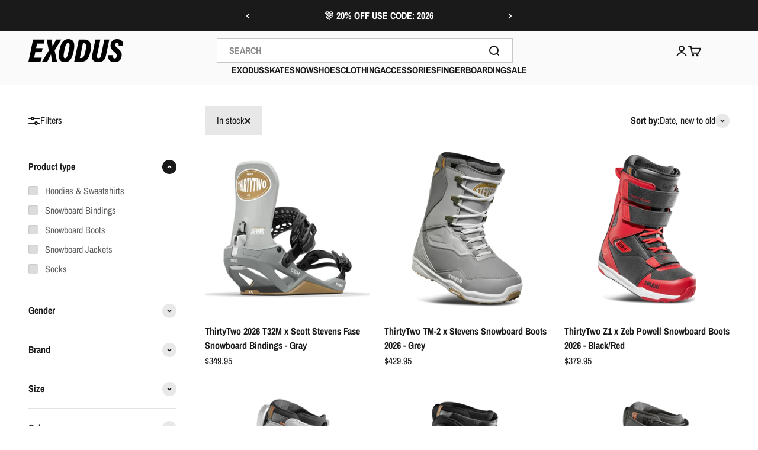

--- FILE ---
content_type: text/html; charset=utf-8
request_url: https://exodusrideshop.com/collections/thirtytwo?filter.v.availability=1
body_size: 60264
content:
<!doctype html>

<html lang="en" dir="ltr">
  <head>
    
    <script async crossorigin fetchpriority="high" src="/cdn/shopifycloud/importmap-polyfill/es-modules-shim.2.4.0.js"></script>
<script>
      if(window.location.search.indexOf("filter.v.availability") == -1){
       var newurl = window.location.protocol + '//' + window.location.host + window.location.pathname + '?filter.v.availability=1';
        var location_search = window.location.search;
 
        if(location_search != ""){
        var location_search_array = location_search.split("&");
          for(i=0;i<location_search_array.length;i++){
            if(location_search_array[i].indexOf("variant=") == -1){
             var location_search_item = location_search_array[i];
              if(location_search_item.charAt(0) == "?"){
                location_search_item = location_search_item.substring(1);
              }
              newurl += "&"+location_search_item;
            }
          }
        }
        window.location.href = newurl;
      }
    </script>
    
    
    <meta charset="utf-8">
    <meta name="viewport" content="width=device-width, initial-scale=1.0, height=device-height, minimum-scale=1.0, maximum-scale=1.0">
    <meta name="theme-color" content="#fafafa">

    <title>ThirtyTwo</title><link rel="canonical" href="https://exodusrideshop.com/collections/thirtytwo"><link rel="shortcut icon" href="//exodusrideshop.com/cdn/shop/files/Favicon_Black_White.jpg?v=1686535026&width=96">
      <link rel="apple-touch-icon" href="//exodusrideshop.com/cdn/shop/files/Favicon_Black_White.jpg?v=1686535026&width=180"><link rel="preconnect" href="https://cdn.shopify.com">
    <link rel="preconnect" href="https://fonts.shopifycdn.com" crossorigin>
    <link rel="dns-prefetch" href="https://productreviews.shopifycdn.com"><link rel="preload" href="//exodusrideshop.com/cdn/fonts/archivo_narrow/archivonarrow_n7.c049bee49aa92b4cfee86dd4e79c9194b8519e2b.woff2" as="font" type="font/woff2" crossorigin><link rel="preload" href="//exodusrideshop.com/cdn/fonts/archivo_narrow/archivonarrow_n4.5c3bab850a22055c235cf940f895d873a8689d70.woff2" as="font" type="font/woff2" crossorigin><meta property="og:type" content="website">
  <meta property="og:title" content="ThirtyTwo"><meta property="og:image" content="http://exodusrideshop.com/cdn/shop/files/Exodus_Box_Logo_1200.jpg?v=1700296117&width=2048">
  <meta property="og:image:secure_url" content="https://exodusrideshop.com/cdn/shop/files/Exodus_Box_Logo_1200.jpg?v=1700296117&width=2048">
  <meta property="og:image:width" content="1200">
  <meta property="og:image:height" content="600"><meta property="og:url" content="https://exodusrideshop.com/collections/thirtytwo">
<meta property="og:site_name" content="Exodus Ride Shop"><meta name="twitter:card" content="summary"><meta name="twitter:title" content="ThirtyTwo">
  <meta name="twitter:description" content=""><meta name="twitter:image" content="https://exodusrideshop.com/cdn/shop/files/Exodus_Box_Logo_1200.jpg?crop=center&height=1200&v=1700296117&width=1200">
  <meta name="twitter:image:alt" content="Exodus Box Logo"><script type="application/ld+json">
  {
    "@context": "https://schema.org",
    "@type": "BreadcrumbList",
    "itemListElement": [{
        "@type": "ListItem",
        "position": 1,
        "name": "Home",
        "item": "https://exodusrideshop.com"
      },{
            "@type": "ListItem",
            "position": 2,
            "name": "ThirtyTwo",
            "item": "https://exodusrideshop.com/collections/thirtytwo"
          }]
  }
</script><style>/* Typography (heading) */
  @font-face {
  font-family: "Archivo Narrow";
  font-weight: 700;
  font-style: normal;
  font-display: fallback;
  src: url("//exodusrideshop.com/cdn/fonts/archivo_narrow/archivonarrow_n7.c049bee49aa92b4cfee86dd4e79c9194b8519e2b.woff2") format("woff2"),
       url("//exodusrideshop.com/cdn/fonts/archivo_narrow/archivonarrow_n7.89eabe3e1f3044c02b965aa5ad3e57c9e898709d.woff") format("woff");
}

@font-face {
  font-family: "Archivo Narrow";
  font-weight: 700;
  font-style: italic;
  font-display: fallback;
  src: url("//exodusrideshop.com/cdn/fonts/archivo_narrow/archivonarrow_i7.394cd4c9437ad9084e13f72957e92bfbe366a689.woff2") format("woff2"),
       url("//exodusrideshop.com/cdn/fonts/archivo_narrow/archivonarrow_i7.f7e98758eef2e613f5c757b5780e7f43b6bcf700.woff") format("woff");
}

/* Typography (body) */
  @font-face {
  font-family: "Archivo Narrow";
  font-weight: 400;
  font-style: normal;
  font-display: fallback;
  src: url("//exodusrideshop.com/cdn/fonts/archivo_narrow/archivonarrow_n4.5c3bab850a22055c235cf940f895d873a8689d70.woff2") format("woff2"),
       url("//exodusrideshop.com/cdn/fonts/archivo_narrow/archivonarrow_n4.ea12dd22d3319d164475c1d047ae8f973041a9ff.woff") format("woff");
}

@font-face {
  font-family: "Archivo Narrow";
  font-weight: 400;
  font-style: italic;
  font-display: fallback;
  src: url("//exodusrideshop.com/cdn/fonts/archivo_narrow/archivonarrow_i4.59445c13f0e607542640c8a56f31dcd8ed680cfa.woff2") format("woff2"),
       url("//exodusrideshop.com/cdn/fonts/archivo_narrow/archivonarrow_i4.bbf26c99347034f8df1f87b08c4a929cfc5255c8.woff") format("woff");
}

@font-face {
  font-family: "Archivo Narrow";
  font-weight: 700;
  font-style: normal;
  font-display: fallback;
  src: url("//exodusrideshop.com/cdn/fonts/archivo_narrow/archivonarrow_n7.c049bee49aa92b4cfee86dd4e79c9194b8519e2b.woff2") format("woff2"),
       url("//exodusrideshop.com/cdn/fonts/archivo_narrow/archivonarrow_n7.89eabe3e1f3044c02b965aa5ad3e57c9e898709d.woff") format("woff");
}

@font-face {
  font-family: "Archivo Narrow";
  font-weight: 700;
  font-style: italic;
  font-display: fallback;
  src: url("//exodusrideshop.com/cdn/fonts/archivo_narrow/archivonarrow_i7.394cd4c9437ad9084e13f72957e92bfbe366a689.woff2") format("woff2"),
       url("//exodusrideshop.com/cdn/fonts/archivo_narrow/archivonarrow_i7.f7e98758eef2e613f5c757b5780e7f43b6bcf700.woff") format("woff");
}

:root {
    /**
     * ---------------------------------------------------------------------
     * SPACING VARIABLES
     *
     * We are using a spacing inspired from frameworks like Tailwind CSS.
     * ---------------------------------------------------------------------
     */
    --spacing-0-5: 0.125rem; /* 2px */
    --spacing-1: 0.25rem; /* 4px */
    --spacing-1-5: 0.375rem; /* 6px */
    --spacing-2: 0.5rem; /* 8px */
    --spacing-2-5: 0.625rem; /* 10px */
    --spacing-3: 0.75rem; /* 12px */
    --spacing-3-5: 0.875rem; /* 14px */
    --spacing-4: 1rem; /* 16px */
    --spacing-4-5: 1.125rem; /* 18px */
    --spacing-5: 1.25rem; /* 20px */
    --spacing-5-5: 1.375rem; /* 22px */
    --spacing-6: 1.5rem; /* 24px */
    --spacing-6-5: 1.625rem; /* 26px */
    --spacing-7: 1.75rem; /* 28px */
    --spacing-7-5: 1.875rem; /* 30px */
    --spacing-8: 2rem; /* 32px */
    --spacing-8-5: 2.125rem; /* 34px */
    --spacing-9: 2.25rem; /* 36px */
    --spacing-9-5: 2.375rem; /* 38px */
    --spacing-10: 2.5rem; /* 40px */
    --spacing-11: 2.75rem; /* 44px */
    --spacing-12: 3rem; /* 48px */
    --spacing-14: 3.5rem; /* 56px */
    --spacing-16: 4rem; /* 64px */
    --spacing-18: 4.5rem; /* 72px */
    --spacing-20: 5rem; /* 80px */
    --spacing-24: 6rem; /* 96px */
    --spacing-28: 7rem; /* 112px */
    --spacing-32: 8rem; /* 128px */
    --spacing-36: 9rem; /* 144px */
    --spacing-40: 10rem; /* 160px */
    --spacing-44: 11rem; /* 176px */
    --spacing-48: 12rem; /* 192px */
    --spacing-52: 13rem; /* 208px */
    --spacing-56: 14rem; /* 224px */
    --spacing-60: 15rem; /* 240px */
    --spacing-64: 16rem; /* 256px */
    --spacing-72: 18rem; /* 288px */
    --spacing-80: 20rem; /* 320px */
    --spacing-96: 24rem; /* 384px */

    /* Container */
    --container-max-width: 1440px;
    --container-narrow-max-width: 1190px;
    --container-gutter: var(--spacing-5);
    --section-outer-spacing-block: var(--spacing-8);
    --section-inner-max-spacing-block: var(--spacing-8);
    --section-inner-spacing-inline: var(--container-gutter);
    --section-stack-spacing-block: var(--spacing-8);

    /* Grid gutter */
    --grid-gutter: var(--spacing-5);

    /* Product list settings */
    --product-list-row-gap: var(--spacing-8);
    --product-list-column-gap: var(--grid-gutter);

    /* Form settings */
    --input-gap: var(--spacing-2);
    --input-height: 2.625rem;
    --input-padding-inline: var(--spacing-4);

    /* Other sizes */
    --sticky-area-height: calc(var(--sticky-announcement-bar-enabled, 0) * var(--announcement-bar-height, 0px) + var(--sticky-header-enabled, 0) * var(--header-height, 0px));

    /* RTL support */
    --transform-logical-flip: 1;
    --transform-origin-start: left;
    --transform-origin-end: right;

    /**
     * ---------------------------------------------------------------------
     * TYPOGRAPHY
     * ---------------------------------------------------------------------
     */

    /* Font properties */
    --heading-font-family: "Archivo Narrow", sans-serif;
    --heading-font-weight: 700;
    --heading-font-style: normal;
    --heading-text-transform: normal;
    --heading-letter-spacing: 0.0em;
    --text-font-family: "Archivo Narrow", sans-serif;
    --text-font-weight: 400;
    --text-font-style: normal;
    --text-letter-spacing: 0.0em;

    /* Font sizes */
    --text-h0: 2.5rem;
    --text-h1: 1.75rem;
    --text-h2: 1.5rem;
    --text-h3: 1.375rem;
    --text-h4: 1.125rem;
    --text-h5: 1.125rem;
    --text-h6: 1rem;
    --text-xs: 0.8125rem;
    --text-sm: 0.875rem;
    --text-base: 1.0rem;
    --text-lg: 1.25rem;

    /**
     * ---------------------------------------------------------------------
     * COLORS
     * ---------------------------------------------------------------------
     */

    /* Color settings */--accent: 26 26 26;
    --text-primary: 26 26 26;
    --background-primary: 255 255 255;
    --dialog-background: 255 255 255;
    --border-color: var(--text-color, var(--text-primary)) / 0.12;

    /* Button colors */
    --button-background-primary: 26 26 26;
    --button-text-primary: 255 255 255;
    --button-background-secondary: 9 124 129;
    --button-text-secondary: 26 26 26;

    /* Status colors */
    --success-background: 224 244 232;
    --success-text: 0 163 65;
    --warning-background: 255 246 233;
    --warning-text: 255 183 74;
    --error-background: 254 231 231;
    --error-text: 248 58 58;

    /* Product colors */
    --on-sale-text: 248 58 58;
    --on-sale-badge-background: 248 58 58;
    --on-sale-badge-text: 255 255 255;
    --sold-out-badge-background: 0 0 0;
    --sold-out-badge-text: 255 255 255;
    --primary-badge-background: 0 0 0;
    --primary-badge-text: 255 255 255;
    --star-color: 255 183 74;
    --product-card-background: 255 255 255;
    --product-card-text: 26 26 26;

    /* Header colors */
    --header-background: 250 250 250;
    --header-text: 26 26 26;

    /* Footer colors */
    --footer-background: 255 255 255;
    --footer-text: 26 26 26;

    /* Rounded variables (used for border radius) */
    --rounded-xs: 0.25rem;
    --rounded-sm: 0.125rem;
    --rounded: 0.25rem;
    --rounded-lg: 0.5rem;
    --rounded-full: 9999px;

    --rounded-button: 0.125rem;
    --rounded-input: 0.25rem;

    /* Box shadow */
    --shadow-sm: 0 2px 8px rgb(var(--text-primary) / 0.1);
    --shadow: 0 5px 15px rgb(var(--text-primary) / 0.1);
    --shadow-md: 0 5px 30px rgb(var(--text-primary) / 0.1);
    --shadow-block: 0px 18px 50px rgb(var(--text-primary) / 0.1);

    /**
     * ---------------------------------------------------------------------
     * OTHER
     * ---------------------------------------------------------------------
     */

    --stagger-products-reveal-opacity: 1;
    --cursor-close-svg-url: url(//exodusrideshop.com/cdn/shop/t/38/assets/cursor-close.svg?v=147174565022153725511738711098);
    --cursor-zoom-in-svg-url: url(//exodusrideshop.com/cdn/shop/t/38/assets/cursor-zoom-in.svg?v=154953035094101115921738711098);
    --cursor-zoom-out-svg-url: url(//exodusrideshop.com/cdn/shop/t/38/assets/cursor-zoom-out.svg?v=16155520337305705181738711098);
    --checkmark-svg-url: url(//exodusrideshop.com/cdn/shop/t/38/assets/checkmark.svg?v=77552481021870063511738711098);
  }

  [dir="rtl"]:root {
    /* RTL support */
    --transform-logical-flip: -1;
    --transform-origin-start: right;
    --transform-origin-end: left;
  }

  @media screen and (min-width: 700px) {
    :root {
      /* Typography (font size) */
      --text-h0: 3.25rem;
      --text-h1: 2.25rem;
      --text-h2: 1.75rem;
      --text-h3: 1.625rem;
      --text-h4: 1.25rem;
      --text-h5: 1.25rem;
      --text-h6: 1.125rem;

      --text-xs: 0.75rem;
      --text-sm: 0.875rem;
      --text-base: 1.0rem;
      --text-lg: 1.25rem;

      /* Spacing */
      --container-gutter: 2rem;
      --section-outer-spacing-block: var(--spacing-12);
      --section-inner-max-spacing-block: var(--spacing-10);
      --section-inner-spacing-inline: var(--spacing-12);
      --section-stack-spacing-block: var(--spacing-10);

      /* Grid gutter */
      --grid-gutter: var(--spacing-6);

      /* Product list settings */
      --product-list-row-gap: var(--spacing-12);

      /* Form settings */
      --input-gap: 1rem;
      --input-height: 3.125rem;
      --input-padding-inline: var(--spacing-5);
    }
  }

  @media screen and (min-width: 1000px) {
    :root {
      /* Spacing settings */
      --container-gutter: var(--spacing-12);
      --section-outer-spacing-block: var(--spacing-14);
      --section-inner-max-spacing-block: var(--spacing-12);
      --section-inner-spacing-inline: var(--spacing-16);
      --section-stack-spacing-block: var(--spacing-10);
    }
  }

  @media screen and (min-width: 1150px) {
    :root {
      /* Spacing settings */
      --container-gutter: var(--spacing-12);
      --section-outer-spacing-block: var(--spacing-14);
      --section-inner-max-spacing-block: var(--spacing-12);
      --section-inner-spacing-inline: var(--spacing-16);
      --section-stack-spacing-block: var(--spacing-12);
    }
  }

  @media screen and (min-width: 1400px) {
    :root {
      /* Typography (font size) */
      --text-h0: 4rem;
      --text-h1: 3rem;
      --text-h2: 2.5rem;
      --text-h3: 1.75rem;
      --text-h4: 1.5rem;
      --text-h5: 1.25rem;
      --text-h6: 1.25rem;

      --section-outer-spacing-block: var(--spacing-16);
      --section-inner-max-spacing-block: var(--spacing-14);
      --section-inner-spacing-inline: var(--spacing-18);
    }
  }

  @media screen and (min-width: 1600px) {
    :root {
      --section-outer-spacing-block: var(--spacing-16);
      --section-inner-max-spacing-block: var(--spacing-16);
      --section-inner-spacing-inline: var(--spacing-20);
    }
  }

  /**
   * ---------------------------------------------------------------------
   * LIQUID DEPENDANT CSS
   *
   * Our main CSS is Liquid free, but some very specific features depend on
   * theme settings, so we have them here
   * ---------------------------------------------------------------------
   */@media screen and (pointer: fine) {
        .button:not([disabled]):hover, .btn:not([disabled]):hover, .shopify-payment-button__button--unbranded:not([disabled]):hover {
          --button-background-opacity: 0.85;
        }

        .button--subdued:not([disabled]):hover {
          --button-background: var(--text-color) / .05 !important;
        }
      }</style><script>
  // This allows to expose several variables to the global scope, to be used in scripts
  window.themeVariables = {
    settings: {
      showPageTransition: null,
      staggerProductsApparition: false,
      reduceDrawerAnimation: true,
      reduceMenuAnimation: true,
      headingApparition: "none",
      pageType: "collection",
      moneyFormat: "${{amount}}",
      moneyWithCurrencyFormat: "${{amount}} USD",
      currencyCodeEnabled: false,
      cartType: "popover",
      showDiscount: false,
      discountMode: "saving",
      pageBackground: "#ffffff",
      textColor: "#1a1a1a"
    },

    strings: {
      accessibilityClose: "Close",
      accessibilityNext: "Next",
      accessibilityPrevious: "Previous",
      closeGallery: "Close gallery",
      zoomGallery: "Zoom",
      errorGallery: "Image cannot be loaded",
      searchNoResults: "No results could be found.",
      addOrderNote: "Add order note",
      editOrderNote: "Edit order note",
      shippingEstimatorNoResults: "Sorry, we do not ship to your address.",
      shippingEstimatorOneResult: "There is one shipping rate for your address:",
      shippingEstimatorMultipleResults: "There are several shipping rates for your address:",
      shippingEstimatorError: "One or more error occurred while retrieving shipping rates:"
    },

    breakpoints: {
      'sm': 'screen and (min-width: 700px)',
      'md': 'screen and (min-width: 1000px)',
      'lg': 'screen and (min-width: 1150px)',
      'xl': 'screen and (min-width: 1400px)',

      'sm-max': 'screen and (max-width: 699px)',
      'md-max': 'screen and (max-width: 999px)',
      'lg-max': 'screen and (max-width: 1149px)',
      'xl-max': 'screen and (max-width: 1399px)'
    }
  };

  // For detecting native share
  document.documentElement.classList.add(`native-share--${navigator.share ? 'enabled' : 'disabled'}`);</script><script>
      if (!(HTMLScriptElement.supports && HTMLScriptElement.supports('importmap'))) {
        const importMapPolyfill = document.createElement('script');
        importMapPolyfill.async = true;
        importMapPolyfill.src = "//exodusrideshop.com/cdn/shop/t/38/assets/es-module-shims.min.js?v=98603786603752121101738711081";

        document.head.appendChild(importMapPolyfill);
      }
    </script>

    <script type="importmap">{
        "imports": {
          "vendor": "//exodusrideshop.com/cdn/shop/t/38/assets/vendor.min.js?v=37127808935879722241738711081",
          "theme": "//exodusrideshop.com/cdn/shop/t/38/assets/theme.js?v=9862716813052253321755027616",
          "photoswipe": "//exodusrideshop.com/cdn/shop/t/38/assets/photoswipe.min.js?v=13374349288281597431738711081"
        }
      }
    </script>

    <script type="module" src="//exodusrideshop.com/cdn/shop/t/38/assets/vendor.min.js?v=37127808935879722241738711081"></script>
    <script type="module" src="//exodusrideshop.com/cdn/shop/t/38/assets/theme.js?v=9862716813052253321755027616"></script>
    <script type="text/javascript" src="//exodusrideshop.com/cdn/shop/t/38/assets/custom.js?v=62772134769725775171739547662"></script>

    <script>window.performance && window.performance.mark && window.performance.mark('shopify.content_for_header.start');</script><meta id="shopify-digital-wallet" name="shopify-digital-wallet" content="/1818329147/digital_wallets/dialog">
<meta name="shopify-checkout-api-token" content="d1ed83ed7e851fbebfc8a04bbebcfaf4">
<meta id="in-context-paypal-metadata" data-shop-id="1818329147" data-venmo-supported="false" data-environment="production" data-locale="en_US" data-paypal-v4="true" data-currency="USD">
<link rel="alternate" type="application/atom+xml" title="Feed" href="/collections/thirtytwo.atom" />
<link rel="alternate" type="application/json+oembed" href="https://exodusrideshop.com/collections/thirtytwo.oembed">
<script async="async" src="/checkouts/internal/preloads.js?locale=en-US"></script>
<link rel="preconnect" href="https://shop.app" crossorigin="anonymous">
<script async="async" src="https://shop.app/checkouts/internal/preloads.js?locale=en-US&shop_id=1818329147" crossorigin="anonymous"></script>
<script id="apple-pay-shop-capabilities" type="application/json">{"shopId":1818329147,"countryCode":"US","currencyCode":"USD","merchantCapabilities":["supports3DS"],"merchantId":"gid:\/\/shopify\/Shop\/1818329147","merchantName":"Exodus Ride Shop","requiredBillingContactFields":["postalAddress","email","phone"],"requiredShippingContactFields":["postalAddress","email","phone"],"shippingType":"shipping","supportedNetworks":["visa","masterCard","amex","discover","elo","jcb"],"total":{"type":"pending","label":"Exodus Ride Shop","amount":"1.00"},"shopifyPaymentsEnabled":true,"supportsSubscriptions":true}</script>
<script id="shopify-features" type="application/json">{"accessToken":"d1ed83ed7e851fbebfc8a04bbebcfaf4","betas":["rich-media-storefront-analytics"],"domain":"exodusrideshop.com","predictiveSearch":true,"shopId":1818329147,"locale":"en"}</script>
<script>var Shopify = Shopify || {};
Shopify.shop = "exodus-ride-shop.myshopify.com";
Shopify.locale = "en";
Shopify.currency = {"active":"USD","rate":"1.0"};
Shopify.country = "US";
Shopify.theme = {"name":"Updated Exodus Impact (Enhancify-dev) Feb 14","id":131027206262,"schema_name":"Impact","schema_version":"6.5.0","theme_store_id":1190,"role":"main"};
Shopify.theme.handle = "null";
Shopify.theme.style = {"id":null,"handle":null};
Shopify.cdnHost = "exodusrideshop.com/cdn";
Shopify.routes = Shopify.routes || {};
Shopify.routes.root = "/";</script>
<script type="module">!function(o){(o.Shopify=o.Shopify||{}).modules=!0}(window);</script>
<script>!function(o){function n(){var o=[];function n(){o.push(Array.prototype.slice.apply(arguments))}return n.q=o,n}var t=o.Shopify=o.Shopify||{};t.loadFeatures=n(),t.autoloadFeatures=n()}(window);</script>
<script>
  window.ShopifyPay = window.ShopifyPay || {};
  window.ShopifyPay.apiHost = "shop.app\/pay";
  window.ShopifyPay.redirectState = null;
</script>
<script id="shop-js-analytics" type="application/json">{"pageType":"collection"}</script>
<script defer="defer" async type="module" src="//exodusrideshop.com/cdn/shopifycloud/shop-js/modules/v2/client.init-shop-cart-sync_C5BV16lS.en.esm.js"></script>
<script defer="defer" async type="module" src="//exodusrideshop.com/cdn/shopifycloud/shop-js/modules/v2/chunk.common_CygWptCX.esm.js"></script>
<script type="module">
  await import("//exodusrideshop.com/cdn/shopifycloud/shop-js/modules/v2/client.init-shop-cart-sync_C5BV16lS.en.esm.js");
await import("//exodusrideshop.com/cdn/shopifycloud/shop-js/modules/v2/chunk.common_CygWptCX.esm.js");

  window.Shopify.SignInWithShop?.initShopCartSync?.({"fedCMEnabled":true,"windoidEnabled":true});

</script>
<script>
  window.Shopify = window.Shopify || {};
  if (!window.Shopify.featureAssets) window.Shopify.featureAssets = {};
  window.Shopify.featureAssets['shop-js'] = {"shop-cart-sync":["modules/v2/client.shop-cart-sync_ZFArdW7E.en.esm.js","modules/v2/chunk.common_CygWptCX.esm.js"],"init-fed-cm":["modules/v2/client.init-fed-cm_CmiC4vf6.en.esm.js","modules/v2/chunk.common_CygWptCX.esm.js"],"shop-button":["modules/v2/client.shop-button_tlx5R9nI.en.esm.js","modules/v2/chunk.common_CygWptCX.esm.js"],"shop-cash-offers":["modules/v2/client.shop-cash-offers_DOA2yAJr.en.esm.js","modules/v2/chunk.common_CygWptCX.esm.js","modules/v2/chunk.modal_D71HUcav.esm.js"],"init-windoid":["modules/v2/client.init-windoid_sURxWdc1.en.esm.js","modules/v2/chunk.common_CygWptCX.esm.js"],"shop-toast-manager":["modules/v2/client.shop-toast-manager_ClPi3nE9.en.esm.js","modules/v2/chunk.common_CygWptCX.esm.js"],"init-shop-email-lookup-coordinator":["modules/v2/client.init-shop-email-lookup-coordinator_B8hsDcYM.en.esm.js","modules/v2/chunk.common_CygWptCX.esm.js"],"init-shop-cart-sync":["modules/v2/client.init-shop-cart-sync_C5BV16lS.en.esm.js","modules/v2/chunk.common_CygWptCX.esm.js"],"avatar":["modules/v2/client.avatar_BTnouDA3.en.esm.js"],"pay-button":["modules/v2/client.pay-button_FdsNuTd3.en.esm.js","modules/v2/chunk.common_CygWptCX.esm.js"],"init-customer-accounts":["modules/v2/client.init-customer-accounts_DxDtT_ad.en.esm.js","modules/v2/client.shop-login-button_C5VAVYt1.en.esm.js","modules/v2/chunk.common_CygWptCX.esm.js","modules/v2/chunk.modal_D71HUcav.esm.js"],"init-shop-for-new-customer-accounts":["modules/v2/client.init-shop-for-new-customer-accounts_ChsxoAhi.en.esm.js","modules/v2/client.shop-login-button_C5VAVYt1.en.esm.js","modules/v2/chunk.common_CygWptCX.esm.js","modules/v2/chunk.modal_D71HUcav.esm.js"],"shop-login-button":["modules/v2/client.shop-login-button_C5VAVYt1.en.esm.js","modules/v2/chunk.common_CygWptCX.esm.js","modules/v2/chunk.modal_D71HUcav.esm.js"],"init-customer-accounts-sign-up":["modules/v2/client.init-customer-accounts-sign-up_CPSyQ0Tj.en.esm.js","modules/v2/client.shop-login-button_C5VAVYt1.en.esm.js","modules/v2/chunk.common_CygWptCX.esm.js","modules/v2/chunk.modal_D71HUcav.esm.js"],"shop-follow-button":["modules/v2/client.shop-follow-button_Cva4Ekp9.en.esm.js","modules/v2/chunk.common_CygWptCX.esm.js","modules/v2/chunk.modal_D71HUcav.esm.js"],"checkout-modal":["modules/v2/client.checkout-modal_BPM8l0SH.en.esm.js","modules/v2/chunk.common_CygWptCX.esm.js","modules/v2/chunk.modal_D71HUcav.esm.js"],"lead-capture":["modules/v2/client.lead-capture_Bi8yE_yS.en.esm.js","modules/v2/chunk.common_CygWptCX.esm.js","modules/v2/chunk.modal_D71HUcav.esm.js"],"shop-login":["modules/v2/client.shop-login_D6lNrXab.en.esm.js","modules/v2/chunk.common_CygWptCX.esm.js","modules/v2/chunk.modal_D71HUcav.esm.js"],"payment-terms":["modules/v2/client.payment-terms_CZxnsJam.en.esm.js","modules/v2/chunk.common_CygWptCX.esm.js","modules/v2/chunk.modal_D71HUcav.esm.js"]};
</script>
<script id="__st">var __st={"a":1818329147,"offset":-18000,"reqid":"39bd9e90-39c8-45c0-a83d-773e8b3f8dcc-1768806386","pageurl":"exodusrideshop.com\/collections\/thirtytwo?filter.v.availability=1","u":"56f2e0b5d437","p":"collection","rtyp":"collection","rid":159437062262};</script>
<script>window.ShopifyPaypalV4VisibilityTracking = true;</script>
<script id="captcha-bootstrap">!function(){'use strict';const t='contact',e='account',n='new_comment',o=[[t,t],['blogs',n],['comments',n],[t,'customer']],c=[[e,'customer_login'],[e,'guest_login'],[e,'recover_customer_password'],[e,'create_customer']],r=t=>t.map((([t,e])=>`form[action*='/${t}']:not([data-nocaptcha='true']) input[name='form_type'][value='${e}']`)).join(','),a=t=>()=>t?[...document.querySelectorAll(t)].map((t=>t.form)):[];function s(){const t=[...o],e=r(t);return a(e)}const i='password',u='form_key',d=['recaptcha-v3-token','g-recaptcha-response','h-captcha-response',i],f=()=>{try{return window.sessionStorage}catch{return}},m='__shopify_v',_=t=>t.elements[u];function p(t,e,n=!1){try{const o=window.sessionStorage,c=JSON.parse(o.getItem(e)),{data:r}=function(t){const{data:e,action:n}=t;return t[m]||n?{data:e,action:n}:{data:t,action:n}}(c);for(const[e,n]of Object.entries(r))t.elements[e]&&(t.elements[e].value=n);n&&o.removeItem(e)}catch(o){console.error('form repopulation failed',{error:o})}}const l='form_type',E='cptcha';function T(t){t.dataset[E]=!0}const w=window,h=w.document,L='Shopify',v='ce_forms',y='captcha';let A=!1;((t,e)=>{const n=(g='f06e6c50-85a8-45c8-87d0-21a2b65856fe',I='https://cdn.shopify.com/shopifycloud/storefront-forms-hcaptcha/ce_storefront_forms_captcha_hcaptcha.v1.5.2.iife.js',D={infoText:'Protected by hCaptcha',privacyText:'Privacy',termsText:'Terms'},(t,e,n)=>{const o=w[L][v],c=o.bindForm;if(c)return c(t,g,e,D).then(n);var r;o.q.push([[t,g,e,D],n]),r=I,A||(h.body.append(Object.assign(h.createElement('script'),{id:'captcha-provider',async:!0,src:r})),A=!0)});var g,I,D;w[L]=w[L]||{},w[L][v]=w[L][v]||{},w[L][v].q=[],w[L][y]=w[L][y]||{},w[L][y].protect=function(t,e){n(t,void 0,e),T(t)},Object.freeze(w[L][y]),function(t,e,n,w,h,L){const[v,y,A,g]=function(t,e,n){const i=e?o:[],u=t?c:[],d=[...i,...u],f=r(d),m=r(i),_=r(d.filter((([t,e])=>n.includes(e))));return[a(f),a(m),a(_),s()]}(w,h,L),I=t=>{const e=t.target;return e instanceof HTMLFormElement?e:e&&e.form},D=t=>v().includes(t);t.addEventListener('submit',(t=>{const e=I(t);if(!e)return;const n=D(e)&&!e.dataset.hcaptchaBound&&!e.dataset.recaptchaBound,o=_(e),c=g().includes(e)&&(!o||!o.value);(n||c)&&t.preventDefault(),c&&!n&&(function(t){try{if(!f())return;!function(t){const e=f();if(!e)return;const n=_(t);if(!n)return;const o=n.value;o&&e.removeItem(o)}(t);const e=Array.from(Array(32),(()=>Math.random().toString(36)[2])).join('');!function(t,e){_(t)||t.append(Object.assign(document.createElement('input'),{type:'hidden',name:u})),t.elements[u].value=e}(t,e),function(t,e){const n=f();if(!n)return;const o=[...t.querySelectorAll(`input[type='${i}']`)].map((({name:t})=>t)),c=[...d,...o],r={};for(const[a,s]of new FormData(t).entries())c.includes(a)||(r[a]=s);n.setItem(e,JSON.stringify({[m]:1,action:t.action,data:r}))}(t,e)}catch(e){console.error('failed to persist form',e)}}(e),e.submit())}));const S=(t,e)=>{t&&!t.dataset[E]&&(n(t,e.some((e=>e===t))),T(t))};for(const o of['focusin','change'])t.addEventListener(o,(t=>{const e=I(t);D(e)&&S(e,y())}));const B=e.get('form_key'),M=e.get(l),P=B&&M;t.addEventListener('DOMContentLoaded',(()=>{const t=y();if(P)for(const e of t)e.elements[l].value===M&&p(e,B);[...new Set([...A(),...v().filter((t=>'true'===t.dataset.shopifyCaptcha))])].forEach((e=>S(e,t)))}))}(h,new URLSearchParams(w.location.search),n,t,e,['guest_login'])})(!0,!0)}();</script>
<script integrity="sha256-4kQ18oKyAcykRKYeNunJcIwy7WH5gtpwJnB7kiuLZ1E=" data-source-attribution="shopify.loadfeatures" defer="defer" src="//exodusrideshop.com/cdn/shopifycloud/storefront/assets/storefront/load_feature-a0a9edcb.js" crossorigin="anonymous"></script>
<script crossorigin="anonymous" defer="defer" src="//exodusrideshop.com/cdn/shopifycloud/storefront/assets/shopify_pay/storefront-65b4c6d7.js?v=20250812"></script>
<script data-source-attribution="shopify.dynamic_checkout.dynamic.init">var Shopify=Shopify||{};Shopify.PaymentButton=Shopify.PaymentButton||{isStorefrontPortableWallets:!0,init:function(){window.Shopify.PaymentButton.init=function(){};var t=document.createElement("script");t.src="https://exodusrideshop.com/cdn/shopifycloud/portable-wallets/latest/portable-wallets.en.js",t.type="module",document.head.appendChild(t)}};
</script>
<script data-source-attribution="shopify.dynamic_checkout.buyer_consent">
  function portableWalletsHideBuyerConsent(e){var t=document.getElementById("shopify-buyer-consent"),n=document.getElementById("shopify-subscription-policy-button");t&&n&&(t.classList.add("hidden"),t.setAttribute("aria-hidden","true"),n.removeEventListener("click",e))}function portableWalletsShowBuyerConsent(e){var t=document.getElementById("shopify-buyer-consent"),n=document.getElementById("shopify-subscription-policy-button");t&&n&&(t.classList.remove("hidden"),t.removeAttribute("aria-hidden"),n.addEventListener("click",e))}window.Shopify?.PaymentButton&&(window.Shopify.PaymentButton.hideBuyerConsent=portableWalletsHideBuyerConsent,window.Shopify.PaymentButton.showBuyerConsent=portableWalletsShowBuyerConsent);
</script>
<script data-source-attribution="shopify.dynamic_checkout.cart.bootstrap">document.addEventListener("DOMContentLoaded",(function(){function t(){return document.querySelector("shopify-accelerated-checkout-cart, shopify-accelerated-checkout")}if(t())Shopify.PaymentButton.init();else{new MutationObserver((function(e,n){t()&&(Shopify.PaymentButton.init(),n.disconnect())})).observe(document.body,{childList:!0,subtree:!0})}}));
</script>
<link id="shopify-accelerated-checkout-styles" rel="stylesheet" media="screen" href="https://exodusrideshop.com/cdn/shopifycloud/portable-wallets/latest/accelerated-checkout-backwards-compat.css" crossorigin="anonymous">
<style id="shopify-accelerated-checkout-cart">
        #shopify-buyer-consent {
  margin-top: 1em;
  display: inline-block;
  width: 100%;
}

#shopify-buyer-consent.hidden {
  display: none;
}

#shopify-subscription-policy-button {
  background: none;
  border: none;
  padding: 0;
  text-decoration: underline;
  font-size: inherit;
  cursor: pointer;
}

#shopify-subscription-policy-button::before {
  box-shadow: none;
}

      </style>

<script>window.performance && window.performance.mark && window.performance.mark('shopify.content_for_header.end');</script>
<link href="//exodusrideshop.com/cdn/shop/t/38/assets/theme.css?v=778300339963375561739558165" rel="stylesheet" type="text/css" media="all" /><!-- BEGIN app block: shopify://apps/regios-discounts/blocks/regios_discounts_embed/dc1514bb-4830-4102-bffa-e8b300bac5bd -->
<script id="regios-dopp-config" type="application/json">
{
  "discountConfigs": {"1116086501494":"null","1116087320694":"{\"config\":{\"message\":\"25% Kids Shoes Through July\",\"isEnabled\":true,\"customLogic\":{\"id\":\"\u003croot\u003e\",\"type\":\"ROOT\",\"entryPoint\":{\"id\":\"entrypoint-check-if-0\",\"type\":\"CHECK_IF\",\"matchType\":\"AND\",\"conditions\":[{\"type\":\"PRODUCT_ELIGIBILITY\",\"includeOrExclude\":\"INCLUDE\",\"eligibility\":{\"type\":\"SPECIFIC_COLLECTIONS\",\"selectedCollections\":[],\"asListOfIds\":\"158944723062\"}}],\"then\":{\"id\":\"entrypoint-apply-discount-0\",\"type\":\"APPLY_DISCOUNT\",\"title\":\"25% off Kids Shoes\",\"value\":{\"type\":\"PERCENTAGE\",\"percentage\":\"25\"},\"dimensions\":{\"width\":370,\"height\":396},\"position\":{\"x\":636.6597539553865,\"y\":-4}},\"otherwise\":null,\"dimensions\":{\"width\":262,\"height\":160},\"position\":{\"x\":246,\"y\":0}},\"dimensions\":{\"width\":150,\"height\":0},\"position\":{\"x\":0,\"y\":0}},\"customerEligibility\":{\"type\":\"ALL_CUSTOMERS\"},\"productEligibility\":{\"type\":\"ALL_PRODUCTS\"},\"developerOptions\":{\"alwaysThrow\":false},\"minimumPurchaseRequirements\":{\"requirementType\":\"NONE\",\"quantity\":\"0\",\"subtotal\":\"0\",\"appliesTo\":\"ELIGIBLE_LINE_ITEMS\"},\"maximumPurchaseRequirements\":{\"requirementType\":\"NONE\",\"quantity\":\"0\",\"subtotal\":\"0\",\"appliesTo\":\"ELIGIBLE_LINE_ITEMS\"},\"value\":{\"type\":\"PERCENTAGE\",\"percentage\":\"0\"},\"appliesToSellingPlans\":\"ALL_SELLING_PLANS\",\"salePriceHandlingStrategy\":\"STACK\",\"cartLineSortOrder\":\"HIGHEST_PRICED_PRODUCTS\"},\"startDate\":\"2025-06-19T17:49:55Z\",\"endDate\":\"2025-08-01T03:59:59Z\",\"discountClass\":\"PRODUCT\",\"discountClasses\":[\"PRODUCT\"]}","1117804789878":"null","1117808263286":"null","1119438045302":"{\"config\":{\"message\":\"30% OFF END OF SUMMER\",\"isEnabled\":true,\"customLogic\":{\"id\":\"\u003croot\u003e\",\"type\":\"ROOT\",\"entryPoint\":{\"id\":\"check-if-collections\",\"type\":\"CHECK_IF\",\"matchType\":\"AND\",\"conditions\":[{\"type\":\"PRODUCT_ELIGIBILITY\",\"includeOrExclude\":\"INCLUDE\",\"eligibility\":{\"type\":\"SPECIFIC_COLLECTIONS\",\"selectedCollections\":[],\"asListOfIds\":\"309569421430\"}}],\"then\":{\"id\":\"apply-discount-0\",\"type\":\"APPLY_DISCOUNT\",\"title\":\"30% OFF END OF SUMMER\",\"value\":{\"type\":\"PERCENTAGE\",\"percentage\":\"30\",\"quantity\":null},\"dimensions\":{\"width\":332,\"height\":308},\"position\":{\"x\":623.286725671925,\"y\":-54.07262617234531}},\"otherwise\":null,\"dimensions\":{\"width\":292,\"height\":180},\"position\":{\"x\":246,\"y\":0},\"tooltips\":{}},\"dimensions\":{\"width\":150,\"height\":0},\"position\":{\"x\":0,\"y\":0}},\"customerEligibility\":{\"type\":\"ALL_CUSTOMERS\"},\"productEligibility\":{\"type\":\"ALL_PRODUCTS\"},\"developerOptions\":{\"alwaysThrow\":false},\"minimumPurchaseRequirements\":{\"requirementType\":\"NONE\",\"quantity\":\"0\",\"subtotal\":\"0\",\"appliesTo\":\"ELIGIBLE_LINE_ITEMS\"},\"maximumPurchaseRequirements\":{\"requirementType\":\"NONE\",\"quantity\":\"0\",\"subtotal\":\"0\",\"appliesTo\":\"ELIGIBLE_LINE_ITEMS\"},\"value\":{\"type\":\"PERCENTAGE\",\"percentage\":\"0\"},\"appliesToSellingPlans\":\"ALL_SELLING_PLANS\",\"salePriceHandlingStrategy\":\"APPLY_TO_COMPARE_AT_PRICE\",\"cartLineSortOrder\":\"HIGHEST_PRICED_PRODUCTS\"},\"startDate\":\"2025-07-16T17:57:42Z\",\"endDate\":\"2025-08-02T14:08:14Z\",\"discountClass\":\"PRODUCT\",\"discountClasses\":[\"PRODUCT\"]}","1125947900022":"{\"config\":{\"message\":\"20% Off Back To School Online (included)\",\"isEnabled\":true,\"customLogic\":{\"id\":\"\u003croot\u003e\",\"type\":\"ROOT\",\"entryPoint\":{\"id\":\"check-if-collections\",\"type\":\"CHECK_IF\",\"matchType\":\"AND\",\"conditions\":[{\"type\":\"PRODUCT_ELIGIBILITY\",\"includeOrExclude\":\"INCLUDE\",\"eligibility\":{\"type\":\"SPECIFIC_COLLECTIONS\",\"selectedCollections\":[],\"asListOfIds\":\"310157246582\"}}],\"then\":{\"id\":\"check-if918\",\"type\":\"CHECK_IF\",\"matchType\":\"AND\",\"then\":{\"id\":\"apply-discount-0\",\"type\":\"APPLY_DISCOUNT\",\"title\":\"20% OFF BACK TO SCHOOL\",\"value\":{\"type\":\"PERCENTAGE\",\"percentage\":\"20\",\"quantity\":null},\"dimensions\":{\"width\":332,\"height\":308},\"position\":{\"x\":914.5756440834926,\"y\":5.69367469468034}},\"otherwise\":null,\"conditions\":[{\"type\":\"PRODUCT_ELIGIBILITY\",\"includeOrExclude\":\"EXCLUDE\",\"eligibility\":{\"type\":\"SPECIFIC_PRODUCT_TAGS\",\"selectedCollections\":[],\"asListOfIds\":\"\",\"tagsToCheck\":[\"Excluded\"]}}],\"position\":{\"x\":582.5756440834926,\"y\":5.69367469468034},\"dimensions\":{\"width\":292,\"height\":180},\"tooltips\":{}},\"otherwise\":null,\"dimensions\":{\"width\":287,\"height\":160},\"position\":{\"x\":231.11809078568183,\"y\":-3.3667918402664725},\"tooltips\":{}},\"dimensions\":{\"width\":150,\"height\":0},\"position\":{\"x\":0,\"y\":0}},\"customerEligibility\":{\"type\":\"ALL_CUSTOMERS\"},\"productEligibility\":{\"type\":\"ALL_PRODUCTS\"},\"developerOptions\":{\"alwaysThrow\":false},\"minimumPurchaseRequirements\":{\"requirementType\":\"NONE\",\"quantity\":\"0\",\"subtotal\":\"0\",\"appliesTo\":\"ELIGIBLE_LINE_ITEMS\"},\"maximumPurchaseRequirements\":{\"requirementType\":\"NONE\",\"quantity\":\"0\",\"subtotal\":\"0\",\"appliesTo\":\"ELIGIBLE_LINE_ITEMS\"},\"value\":{\"type\":\"PERCENTAGE\",\"percentage\":\"0\"},\"appliesToSellingPlans\":\"ALL_SELLING_PLANS\",\"salePriceHandlingStrategy\":\"STACK\",\"cartLineSortOrder\":\"HIGHEST_PRICED_PRODUCTS\"},\"startDate\":\"2025-08-02T05:14:22Z\",\"endDate\":\"2025-08-25T08:00:00Z\",\"discountClass\":\"PRODUCT\",\"discountClasses\":[\"PRODUCT\"]}","1126232752246":"null","1128405074038":"{\"config\":{\"message\":\"Pre-Season Snow Sale\",\"isEnabled\":true,\"customLogic\":{\"id\":\"\u003croot\u003e\",\"type\":\"ROOT\",\"entryPoint\":{\"id\":\"check-if-0\",\"type\":\"CHECK_IF\",\"matchType\":\"AND\",\"conditions\":[{\"type\":\"PRODUCT_ELIGIBILITY\",\"includeOrExclude\":\"INCLUDE\",\"eligibility\":{\"type\":\"SPECIFIC_COLLECTIONS\",\"selectedCollections\":[],\"asListOfIds\":\"310744449142\"}}],\"then\":{\"id\":\"check-if788\",\"type\":\"CHECK_IF\",\"matchType\":\"AND\",\"then\":{\"id\":\"apply-discount-0\",\"type\":\"APPLY_DISCOUNT\",\"title\":\"Pre-Season Sale 40% OFF\",\"value\":{\"type\":\"PERCENTAGE\",\"percentage\":\"40\",\"quantity\":null},\"dimensions\":{\"width\":332,\"height\":308},\"position\":{\"x\":1096.3875518074055,\"y\":-17.45363291903439}},\"otherwise\":{\"id\":\"check-if799\",\"type\":\"CHECK_IF\",\"matchType\":\"AND\",\"then\":{\"id\":\"apply-discount206\",\"type\":\"APPLY_DISCOUNT\",\"value\":{\"type\":\"PERCENTAGE\",\"percentage\":\"30\"},\"dimensions\":{\"width\":332,\"height\":308},\"position\":{\"x\":1297.2047546760743,\"y\":351.91630770462183},\"title\":\"Pre-Season Sale 30% OFF\"},\"otherwise\":{\"id\":\"apply-discount341\",\"type\":\"APPLY_DISCOUNT\",\"value\":{\"type\":\"PERCENTAGE\",\"percentage\":\"20\"},\"dimensions\":{\"width\":332,\"height\":308},\"position\":{\"x\":1370.2976964868683,\"y\":671.3531840461844},\"title\":\"Pre-Season Sale 20% OFF\"},\"conditions\":[{\"type\":\"PRODUCT_ELIGIBILITY\",\"includeOrExclude\":\"INCLUDE\",\"eligibility\":{\"type\":\"VENDOR_MATCH\",\"vendors\":[\"Vans\"]}}],\"position\":{\"x\":963.4636535494822,\"y\":352.7868582679179},\"dimensions\":{\"width\":261,\"height\":160},\"tooltips\":{}},\"conditions\":[{\"type\":\"PRODUCT_ELIGIBILITY\",\"includeOrExclude\":\"EXCLUDE\",\"eligibility\":{\"type\":\"SPECIFIC_PRODUCT_TAGS\",\"selectedCollections\":[],\"asListOfIds\":\"\",\"tagsToCheck\":[\"Excluded\"]}}],\"position\":{\"x\":642,\"y\":0},\"dimensions\":{\"width\":292,\"height\":180},\"tooltips\":{}},\"otherwise\":null,\"dimensions\":{\"width\":300,\"height\":0},\"position\":{\"x\":245.26966598500348,\"y\":0.7303340149966004}},\"dimensions\":{\"width\":150,\"height\":0},\"position\":{\"x\":0,\"y\":0}},\"customerEligibility\":{\"type\":\"ALL_CUSTOMERS\"},\"productEligibility\":{\"type\":\"ALL_PRODUCTS\"},\"developerOptions\":{\"alwaysThrow\":false},\"minimumPurchaseRequirements\":{\"requirementType\":\"NONE\",\"quantity\":\"0\",\"subtotal\":\"0\",\"appliesTo\":\"ELIGIBLE_LINE_ITEMS\"},\"maximumPurchaseRequirements\":{\"requirementType\":\"NONE\",\"quantity\":\"0\",\"subtotal\":\"0\",\"appliesTo\":\"ELIGIBLE_LINE_ITEMS\"},\"value\":{\"type\":\"PERCENTAGE\",\"percentage\":\"0\"},\"appliesToSellingPlans\":\"ALL_SELLING_PLANS\",\"salePriceHandlingStrategy\":\"APPLY_TO_COMPARE_AT_PRICE\",\"cartLineSortOrder\":\"HIGHEST_PRICED_PRODUCTS\"},\"startDate\":\"2025-08-19T22:22:22Z\",\"endDate\":\"2025-09-08T03:59:59Z\",\"discountClass\":\"PRODUCT\",\"discountClasses\":[\"PRODUCT\"]}","1129502802038":"{\"config\":{\"message\":\"Backpacks 30-40% Off(Vendor Based)\",\"isEnabled\":true,\"customLogic\":{\"id\":\"\u003croot\u003e\",\"type\":\"ROOT\",\"entryPoint\":{\"id\":\"check-if-nike-sb\",\"type\":\"CHECK_IF\",\"matchType\":\"AND\",\"conditions\":[{\"type\":\"PRODUCT_ELIGIBILITY\",\"includeOrExclude\":\"INCLUDE\",\"eligibility\":{\"type\":\"SPECIFIC_COLLECTIONS\",\"tagsToCheck\":[\"backpacks\"],\"selectedCollections\":[],\"asListOfIds\":\"158943182966\"}},{\"type\":\"PRODUCT_ELIGIBILITY\",\"includeOrExclude\":\"EXCLUDE\",\"eligibility\":{\"type\":\"SPECIFIC_PRODUCT_TAGS\",\"selectedCollections\":[],\"asListOfIds\":\"\",\"tagsToCheck\":[\"Snow\"]}}],\"then\":{\"id\":\"check-if792\",\"type\":\"CHECK_IF\",\"matchType\":\"OR\",\"then\":{\"id\":\"apply-discount-nike-sb\",\"type\":\"APPLY_DISCOUNT\",\"title\":\"30% OFF SELECT BACKPACKS\",\"value\":{\"type\":\"PERCENTAGE\",\"percentage\":\"30\",\"quantity\":null},\"dimensions\":{\"width\":150,\"height\":0},\"position\":{\"x\":1020.4277749494247,\"y\":-179.65166721649558}},\"otherwise\":{\"id\":\"apply-discount779\",\"type\":\"APPLY_DISCOUNT\",\"value\":{\"type\":\"PERCENTAGE\",\"percentage\":\"40\"},\"dimensions\":{\"width\":332,\"height\":308},\"position\":{\"x\":1047.9146859693142,\"y\":134.5999948674116},\"title\":\"40% OFF SELECT BACKPACKS\"},\"conditions\":[{\"type\":\"PRODUCT_ELIGIBILITY\",\"includeOrExclude\":\"INCLUDE\",\"eligibility\":{\"type\":\"VENDOR_MATCH\",\"vendors\":[\"Nike SB\",\"Adidas\",\"Slushcult\"]}}],\"position\":{\"x\":646.4053433529148,\"y\":-138.03409172466226},\"dimensions\":{\"width\":292,\"height\":180},\"tooltips\":{}},\"otherwise\":null,\"dimensions\":{\"width\":292,\"height\":233},\"position\":{\"x\":211.99234167893957,\"y\":-20.192047128129616},\"tooltips\":{}},\"dimensions\":{\"width\":150,\"height\":0},\"position\":{\"x\":0,\"y\":0}},\"customerEligibility\":{\"type\":\"ALL_CUSTOMERS\"},\"productEligibility\":{\"type\":\"ALL_PRODUCTS\"},\"developerOptions\":{\"alwaysThrow\":false},\"minimumPurchaseRequirements\":{\"requirementType\":\"NONE\",\"quantity\":\"0\",\"subtotal\":\"0\",\"appliesTo\":\"ELIGIBLE_LINE_ITEMS\"},\"maximumPurchaseRequirements\":{\"requirementType\":\"NONE\",\"quantity\":\"0\",\"subtotal\":\"0\",\"appliesTo\":\"ELIGIBLE_LINE_ITEMS\"},\"value\":{\"type\":\"PERCENTAGE\",\"percentage\":\"0\"},\"appliesToSellingPlans\":\"ALL_SELLING_PLANS\",\"salePriceHandlingStrategy\":\"APPLY_TO_COMPARE_AT_PRICE\",\"cartLineSortOrder\":\"HIGHEST_PRICED_PRODUCTS\"},\"startDate\":\"2025-08-29T13:16:43Z\",\"endDate\":\"2025-12-02T18:19:36Z\",\"discountClass\":\"PRODUCT\",\"discountClasses\":[\"PRODUCT\"]}","1129662349430":"{\"config\":{\"message\":\"Discount for footwear, clothing, and accessories\",\"isEnabled\":true,\"customLogic\":{\"id\":\"\u003croot\u003e\",\"type\":\"ROOT\",\"entryPoint\":{\"id\":\"check-if-footwear-clothing-accessories\",\"type\":\"CHECK_IF\",\"matchType\":\"AND\",\"conditions\":[{\"type\":\"PRODUCT_ELIGIBILITY\",\"includeOrExclude\":\"INCLUDE\",\"eligibility\":{\"type\":\"SPECIFIC_COLLECTIONS\",\"selectedCollections\":[],\"asListOfIds\":\"158940430454,158939807862,158944329846,158939775094,158940266614\"}}],\"then\":{\"id\":\"apply-discount-footwear-clothing-accessories\",\"type\":\"APPLY_DISCOUNT\",\"title\":\"20% OFF CODE: LABOR25\",\"value\":{\"type\":\"PERCENTAGE\",\"percentage\":\"20\",\"quantity\":null},\"dimensions\":{\"width\":150,\"height\":0},\"position\":{\"x\":625.4595392973736,\"y\":1.7411011265922554}},\"otherwise\":null,\"dimensions\":{\"width\":292,\"height\":200},\"position\":{\"x\":218.2903338737692,\"y\":-11.21581724156961},\"tooltips\":{}},\"dimensions\":{\"width\":150,\"height\":0},\"position\":{\"x\":0,\"y\":0}},\"customerEligibility\":{\"type\":\"ALL_CUSTOMERS\"},\"productEligibility\":{\"type\":\"ALL_PRODUCTS\"},\"developerOptions\":{\"alwaysThrow\":false},\"minimumPurchaseRequirements\":{\"requirementType\":\"NONE\",\"quantity\":\"0\",\"subtotal\":\"0\",\"appliesTo\":\"ELIGIBLE_LINE_ITEMS\"},\"maximumPurchaseRequirements\":{\"requirementType\":\"NONE\",\"quantity\":\"0\",\"subtotal\":\"0\",\"appliesTo\":\"ELIGIBLE_LINE_ITEMS\"},\"value\":{\"type\":\"PERCENTAGE\",\"percentage\":\"0\"},\"appliesToSellingPlans\":\"ALL_SELLING_PLANS\",\"salePriceHandlingStrategy\":\"APPLY_TO_COMPARE_AT_PRICE\",\"cartLineSortOrder\":\"HIGHEST_PRICED_PRODUCTS\"},\"startDate\":\"2025-08-30T15:00:42Z\",\"endDate\":\"2025-08-30T15:14:05Z\",\"discountClass\":\"PRODUCT\",\"discountClasses\":[\"PRODUCT\"]}","1129663823990":"null","1134674608246":"{\"config\":{\"message\":\"20% Off Sale Shoes and Apparel\",\"isEnabled\":true,\"customLogic\":{\"id\":\"\u003croot\u003e\",\"type\":\"ROOT\",\"entryPoint\":{\"id\":\"check-if-footwear-apparel\",\"type\":\"CHECK_IF\",\"matchType\":\"AND\",\"conditions\":[{\"type\":\"PRODUCT_ELIGIBILITY\",\"includeOrExclude\":\"INCLUDE\",\"eligibility\":{\"type\":\"SPECIFIC_COLLECTIONS\",\"selectedCollections\":[],\"asListOfIds\":\"158940430454,158944723062,158945607798,275729088630,158939775094,158940266614\"}},{\"type\":\"PRODUCT_ELIGIBILITY\",\"includeOrExclude\":\"INCLUDE\",\"eligibility\":{\"type\":\"ON_SALE_VARIANTS\"}},{\"type\":\"PRODUCT_ELIGIBILITY\",\"includeOrExclude\":\"EXCLUDE\",\"eligibility\":{\"type\":\"SPECIFIC_PRODUCT_TAGS\",\"selectedCollections\":[],\"tagsToCheck\":[\"Excluded\"]}}],\"then\":{\"id\":\"apply-discount-0\",\"type\":\"APPLY_DISCOUNT\",\"title\":\"CYBER MONDAY!  EXTRA 20% OFF\",\"value\":{\"type\":\"PERCENTAGE\",\"percentage\":\"20\"},\"dimensions\":{\"width\":332,\"height\":308},\"position\":{\"x\":661.58783948314,\"y\":-442.125737610553}},\"otherwise\":null,\"dimensions\":{\"width\":292,\"height\":346},\"position\":{\"x\":243.85996983450895,\"y\":-59.621316844514666},\"tooltips\":{}},\"dimensions\":{\"width\":150,\"height\":0},\"position\":{\"x\":0,\"y\":0}},\"customerEligibility\":{\"type\":\"ALL_CUSTOMERS\"},\"productEligibility\":{\"type\":\"ALL_PRODUCTS\"},\"developerOptions\":{\"alwaysThrow\":false},\"minimumPurchaseRequirements\":{\"requirementType\":\"NONE\",\"quantity\":\"0\",\"subtotal\":\"0\",\"appliesTo\":\"ELIGIBLE_LINE_ITEMS\"},\"maximumPurchaseRequirements\":{\"requirementType\":\"NONE\",\"quantity\":\"0\",\"subtotal\":\"0\",\"appliesTo\":\"ELIGIBLE_LINE_ITEMS\"},\"value\":{\"type\":\"PERCENTAGE\",\"percentage\":\"0\"},\"appliesToSellingPlans\":\"ALL_SELLING_PLANS\",\"salePriceHandlingStrategy\":\"STACK\",\"cartLineSortOrder\":\"HIGHEST_PRICED_PRODUCTS\"},\"startDate\":\"2025-11-18T05:00:19Z\",\"endDate\":\"2025-12-02T05:00:00Z\",\"discountClass\":\"PRODUCT\",\"discountClasses\":[\"PRODUCT\"]}","1135263350902":"null","1135264432246":"null","1138937200758":"{\"config\":{\"message\":\"35% Off Adidas Regios\",\"isEnabled\":true,\"customLogic\":{\"id\":\"\u003croot\u003e\",\"type\":\"ROOT\",\"entryPoint\":{\"id\":\"entrypoint-check-if-0\",\"type\":\"CHECK_IF\",\"matchType\":\"AND\",\"conditions\":[{\"type\":\"PRODUCT_ELIGIBILITY\",\"includeOrExclude\":\"INCLUDE\",\"eligibility\":{\"type\":\"VENDOR_MATCH\",\"vendors\":[\"adidas\"]}},{\"type\":\"PRODUCT_ELIGIBILITY\",\"includeOrExclude\":\"EXCLUDE\",\"eligibility\":{\"type\":\"ON_SALE_VARIANTS\",\"selectedCollections\":[]}}],\"then\":{\"id\":\"check-if444\",\"type\":\"CHECK_IF\",\"matchType\":\"AND\",\"then\":{\"id\":\"entrypoint-apply-discount-0\",\"type\":\"APPLY_DISCOUNT\",\"title\":\"CYBER MONDAY! 35% OFF\",\"value\":{\"type\":\"PERCENTAGE\",\"percentage\":\"35\"},\"dimensions\":{\"width\":332,\"height\":308},\"position\":{\"x\":947.1243165480997,\"y\":-15.83702832181774}},\"otherwise\":{\"id\":\"apply-discount540\",\"type\":\"APPLY_DISCOUNT\",\"value\":{\"type\":\"PERCENTAGE\",\"percentage\":\"20\"},\"dimensions\":{\"width\":332,\"height\":308},\"position\":{\"x\":1023,\"y\":339.29242111488617},\"title\":\"BLACK FRIDAY SALE! 20% OFF\"},\"conditions\":[{\"type\":\"PRODUCT_ELIGIBILITY\",\"includeOrExclude\":\"EXCLUDE\",\"eligibility\":{\"type\":\"SPECIFIC_PRODUCT_TAGS\",\"selectedCollections\":[],\"tagsToCheck\":[\"Excluded\"]}}],\"position\":{\"x\":599.7216443393044,\"y\":-56.50008295303715},\"dimensions\":{\"width\":292,\"height\":180},\"tooltips\":{}},\"otherwise\":null,\"dimensions\":{\"width\":261,\"height\":213},\"position\":{\"x\":246.68541891329136,\"y\":0},\"tooltips\":{}},\"dimensions\":{\"width\":150,\"height\":0},\"position\":{\"x\":0,\"y\":0}},\"customerEligibility\":{\"type\":\"ALL_CUSTOMERS\"},\"productEligibility\":{\"type\":\"ALL_PRODUCTS\"},\"developerOptions\":{\"alwaysThrow\":false},\"minimumPurchaseRequirements\":{\"requirementType\":\"NONE\",\"quantity\":\"0\",\"subtotal\":\"0\",\"appliesTo\":\"ELIGIBLE_LINE_ITEMS\"},\"maximumPurchaseRequirements\":{\"requirementType\":\"NONE\",\"quantity\":\"0\",\"subtotal\":\"0\",\"appliesTo\":\"ELIGIBLE_LINE_ITEMS\"},\"value\":{\"type\":\"PERCENTAGE\",\"percentage\":\"0\"},\"appliesToSellingPlans\":\"ALL_SELLING_PLANS\",\"salePriceHandlingStrategy\":\"STACK\",\"cartLineSortOrder\":\"HIGHEST_PRICED_PRODUCTS\"},\"startDate\":\"2025-11-11T17:45:30Z\",\"endDate\":\"2025-12-02T08:00:00Z\",\"discountClass\":\"PRODUCT\",\"discountClasses\":[\"PRODUCT\"]}","1140120944758":"{\"config\":{\"message\":\"25% Off Nike Regios\",\"isEnabled\":true,\"customLogic\":{\"id\":\"\u003croot\u003e\",\"type\":\"ROOT\",\"entryPoint\":{\"id\":\"entrypoint-check-if-0\",\"type\":\"CHECK_IF\",\"matchType\":\"AND\",\"conditions\":[{\"type\":\"PRODUCT_ELIGIBILITY\",\"includeOrExclude\":\"INCLUDE\",\"eligibility\":{\"type\":\"VENDOR_MATCH\",\"vendors\":[\"Nike SB\"]}},{\"type\":\"PRODUCT_ELIGIBILITY\",\"includeOrExclude\":\"EXCLUDE\",\"eligibility\":{\"type\":\"SPECIFIC_PRODUCT_TAGS\",\"selectedCollections\":[],\"tagsToCheck\":[\"Excluded\"]}},{\"type\":\"PRODUCT_ELIGIBILITY\",\"includeOrExclude\":\"EXCLUDE\",\"eligibility\":{\"type\":\"ON_SALE_VARIANTS\"}}],\"then\":{\"id\":\"entrypoint-apply-discount-0\",\"type\":\"APPLY_DISCOUNT\",\"title\":\"CYBER MONDAY! 25% OFF NIKE SB\",\"value\":{\"type\":\"PERCENTAGE\",\"percentage\":\"25\"},\"dimensions\":{\"width\":332,\"height\":308},\"position\":{\"x\":614.0516121506893,\"y\":-14.923833303700192}},\"otherwise\":{\"id\":\"check-if627\",\"type\":\"CHECK_IF\",\"matchType\":\"AND\",\"then\":{\"id\":\"apply-discount228\",\"type\":\"APPLY_DISCOUNT\",\"value\":{\"type\":\"PERCENTAGE\",\"percentage\":\"25\"},\"dimensions\":{\"width\":332,\"height\":308},\"position\":{\"x\":1127.1989934860655,\"y\":338.9474630272875},\"title\":\" CYBER MONDAY! 25% OFF CONS\"},\"otherwise\":null,\"conditions\":[{\"type\":\"PRODUCT_ELIGIBILITY\",\"includeOrExclude\":\"INCLUDE\",\"eligibility\":{\"type\":\"VENDOR_MATCH\",\"vendors\":[\"Converse\"]}}],\"dimensions\":{\"width\":261,\"height\":160},\"position\":{\"x\":684,\"y\":337.98154507307254},\"tooltips\":{}},\"dimensions\":{\"width\":310,\"height\":302},\"position\":{\"x\":246.6161068883518,\"y\":-0.877882163366575},\"tooltips\":{}},\"dimensions\":{\"width\":150,\"height\":0},\"position\":{\"x\":0,\"y\":0}},\"customerEligibility\":{\"type\":\"ALL_CUSTOMERS\"},\"productEligibility\":{\"type\":\"ALL_PRODUCTS\"},\"developerOptions\":{\"alwaysThrow\":false},\"minimumPurchaseRequirements\":{\"requirementType\":\"NONE\",\"quantity\":\"0\",\"subtotal\":\"0\",\"appliesTo\":\"ELIGIBLE_LINE_ITEMS\"},\"maximumPurchaseRequirements\":{\"requirementType\":\"NONE\",\"quantity\":\"0\",\"subtotal\":\"0\",\"appliesTo\":\"ELIGIBLE_LINE_ITEMS\"},\"value\":{\"type\":\"PERCENTAGE\",\"percentage\":\"0\"},\"appliesToSellingPlans\":\"ALL_SELLING_PLANS\",\"salePriceHandlingStrategy\":\"STACK\",\"cartLineSortOrder\":\"HIGHEST_PRICED_PRODUCTS\"},\"startDate\":\"2025-11-11T17:45:30Z\",\"endDate\":\"2025-12-09T04:00:48Z\",\"discountClass\":\"PRODUCT\",\"discountClasses\":[\"PRODUCT\"]}","1140122779766":"{\"config\":{\"message\":\"30% Off Vans Regios\",\"isEnabled\":true,\"customLogic\":{\"id\":\"\u003croot\u003e\",\"type\":\"ROOT\",\"entryPoint\":{\"id\":\"entrypoint-check-if-0\",\"type\":\"CHECK_IF\",\"matchType\":\"AND\",\"conditions\":[{\"type\":\"PRODUCT_ELIGIBILITY\",\"includeOrExclude\":\"INCLUDE\",\"eligibility\":{\"type\":\"VENDOR_MATCH\",\"vendors\":[\"Vans\"]}},{\"type\":\"PRODUCT_ELIGIBILITY\",\"includeOrExclude\":\"EXCLUDE\",\"eligibility\":{\"type\":\"SPECIFIC_PRODUCT_TAGS\",\"selectedCollections\":[],\"tagsToCheck\":[\"Excluded\"]}},{\"type\":\"PRODUCT_ELIGIBILITY\",\"includeOrExclude\":\"EXCLUDE\",\"eligibility\":{\"type\":\"SPECIFIC_COLLECTIONS\",\"selectedCollections\":[],\"asListOfIds\":\"168755462262,158942658678,300339134582\"}},{\"type\":\"PRODUCT_ELIGIBILITY\",\"includeOrExclude\":\"EXCLUDE\",\"eligibility\":{\"type\":\"ON_SALE_VARIANTS\"}}],\"then\":{\"id\":\"entrypoint-apply-discount-0\",\"type\":\"APPLY_DISCOUNT\",\"title\":\"CYBER MONDAY! 30% OFF VANS\",\"value\":{\"type\":\"PERCENTAGE\",\"percentage\":\"30\"},\"dimensions\":{\"width\":332,\"height\":308},\"position\":{\"x\":615.1243165480998,\"y\":-17.94712426188793}},\"otherwise\":{\"id\":\"check-if927\",\"type\":\"CHECK_IF\",\"matchType\":\"AND\",\"then\":{\"id\":\"apply-discount551\",\"type\":\"APPLY_DISCOUNT\",\"value\":{\"type\":\"PERCENTAGE\",\"percentage\":\"30\"},\"dimensions\":{\"width\":332,\"height\":308},\"position\":{\"x\":1023.8129579130618,\"y\":336.4269599119883},\"title\":\"CYBER MONDAY! 30% OFF DICKIES\"},\"otherwise\":null,\"conditions\":[{\"type\":\"PRODUCT_ELIGIBILITY\",\"includeOrExclude\":\"INCLUDE\",\"eligibility\":{\"type\":\"VENDOR_MATCH\",\"vendors\":[\"Dickies\"]}}],\"dimensions\":{\"width\":261,\"height\":160},\"position\":{\"x\":666,\"y\":338.05287573811205},\"tooltips\":{}},\"dimensions\":{\"width\":292,\"height\":399},\"position\":{\"x\":246.6161068883518,\"y\":0},\"tooltips\":{}},\"dimensions\":{\"width\":150,\"height\":0},\"position\":{\"x\":0,\"y\":0}},\"customerEligibility\":{\"type\":\"ALL_CUSTOMERS\"},\"productEligibility\":{\"type\":\"ALL_PRODUCTS\"},\"developerOptions\":{\"alwaysThrow\":false},\"minimumPurchaseRequirements\":{\"requirementType\":\"NONE\",\"quantity\":\"0\",\"subtotal\":\"0\",\"appliesTo\":\"ELIGIBLE_LINE_ITEMS\"},\"maximumPurchaseRequirements\":{\"requirementType\":\"NONE\",\"quantity\":\"0\",\"subtotal\":\"0\",\"appliesTo\":\"ELIGIBLE_LINE_ITEMS\"},\"value\":{\"type\":\"PERCENTAGE\",\"percentage\":\"0\"},\"appliesToSellingPlans\":\"ALL_SELLING_PLANS\",\"salePriceHandlingStrategy\":\"STACK\",\"cartLineSortOrder\":\"HIGHEST_PRICED_PRODUCTS\"},\"startDate\":\"2025-11-11T17:45:30Z\",\"endDate\":\"2025-12-09T04:00:23Z\",\"discountClass\":\"PRODUCT\",\"discountClasses\":[\"PRODUCT\"]}","1141575745654":"{\"config\":{\"message\":\"Skullcandy BFD\",\"isEnabled\":true,\"customLogic\":{\"id\":\"\u003croot\u003e\",\"type\":\"ROOT\",\"entryPoint\":{\"id\":\"check-if649\",\"type\":\"CHECK_IF\",\"matchType\":\"AND\",\"then\":{\"id\":\"apply-discount266\",\"type\":\"APPLY_DISCOUNT\",\"value\":{\"type\":\"FIXED_AMOUNT\",\"amount\":\"110\",\"onlyApplyDiscountOncePerOrder\":false},\"dimensions\":{\"width\":650,\"height\":412},\"position\":{\"x\":634,\"y\":0},\"title\":\"BLACK FRIDAY UP TO 50% OFF SKULLCANDY\"},\"otherwise\":{\"id\":\"check-if269\",\"type\":\"CHECK_IF\",\"matchType\":\"AND\",\"then\":{\"id\":\"apply-discount798\",\"type\":\"APPLY_DISCOUNT\",\"value\":{\"type\":\"FIXED_AMOUNT\",\"amount\":\"10\",\"onlyApplyDiscountOncePerOrder\":false},\"dimensions\":{\"width\":650,\"height\":412},\"position\":{\"x\":1110.8393712441398,\"y\":468.336441115807},\"title\":\"BLACK FRIDAY UP TO 50% OFF SKULLCANDY\"},\"otherwise\":{\"id\":\"check-if170\",\"type\":\"CHECK_IF\",\"matchType\":\"AND\",\"then\":{\"id\":\"apply-discount60\",\"type\":\"APPLY_DISCOUNT\",\"value\":{\"type\":\"FIXED_AMOUNT\",\"amount\":\"8\",\"onlyApplyDiscountOncePerOrder\":false},\"dimensions\":{\"width\":650,\"height\":412},\"position\":{\"x\":1477.0314331330208,\"y\":919.2421417167449},\"title\":\"BLACK FRIDAY UP TO 50% OFF SKULLCANDY\"},\"otherwise\":null,\"conditions\":[{\"type\":\"PRODUCT_ELIGIBILITY\",\"includeOrExclude\":\"INCLUDE\",\"eligibility\":{\"type\":\"SPECIFIC_COLLECTIONS\",\"selectedCollections\":[],\"asListOfIds\":\"297764847734\"}}],\"dimensions\":{\"width\":292,\"height\":180},\"position\":{\"x\":1086,\"y\":920},\"tooltips\":{}},\"conditions\":[{\"type\":\"PRODUCT_ELIGIBILITY\",\"includeOrExclude\":\"INCLUDE\",\"eligibility\":{\"type\":\"SPECIFIC_COLLECTIONS\",\"selectedCollections\":[],\"asListOfIds\":\"297764782198\"}}],\"dimensions\":{\"width\":292,\"height\":180},\"position\":{\"x\":666,\"y\":458.851301645003},\"tooltips\":{}},\"conditions\":[{\"type\":\"PRODUCT_ELIGIBILITY\",\"includeOrExclude\":\"INCLUDE\",\"eligibility\":{\"type\":\"SPECIFIC_COLLECTIONS\",\"selectedCollections\":[],\"asListOfIds\":\"314678182006,314677166198,297764880502\"}}],\"dimensions\":{\"width\":292,\"height\":200},\"position\":{\"x\":246,\"y\":-0.7578582832551994},\"tooltips\":{}},\"dimensions\":{\"width\":150,\"height\":0},\"position\":{\"x\":0,\"y\":0}},\"customerEligibility\":{\"type\":\"ALL_CUSTOMERS\"},\"productEligibility\":{\"type\":\"ALL_PRODUCTS\"},\"developerOptions\":{\"alwaysThrow\":false},\"minimumPurchaseRequirements\":{\"requirementType\":\"NONE\",\"quantity\":\"0\",\"subtotal\":\"0\",\"appliesTo\":\"ELIGIBLE_LINE_ITEMS\"},\"maximumPurchaseRequirements\":{\"requirementType\":\"NONE\",\"quantity\":\"0\",\"subtotal\":\"0\",\"appliesTo\":\"ELIGIBLE_LINE_ITEMS\"},\"value\":{\"type\":\"PERCENTAGE\",\"percentage\":\"0\"},\"appliesToSellingPlans\":\"ALL_SELLING_PLANS\",\"salePriceHandlingStrategy\":\"APPLY_TO_COMPARE_AT_PRICE\",\"cartLineSortOrder\":\"HIGHEST_PRICED_PRODUCTS\"},\"startDate\":\"2025-11-25T18:54:26Z\",\"endDate\":\"2025-12-29T04:59:59Z\",\"discountClass\":\"PRODUCT\",\"discountClasses\":[\"PRODUCT\"]}","1141585707126":"{\"config\":{\"message\":\"Howl BFCM\",\"isEnabled\":true,\"customLogic\":{\"id\":\"\u003croot\u003e\",\"type\":\"ROOT\",\"entryPoint\":{\"id\":\"entrypoint-check-if-0\",\"type\":\"CHECK_IF\",\"matchType\":\"AND\",\"conditions\":[{\"type\":\"PRODUCT_ELIGIBILITY\",\"includeOrExclude\":\"INCLUDE\",\"eligibility\":{\"type\":\"VENDOR_MATCH\",\"vendors\":[\"howl\"]}}],\"then\":{\"id\":\"entrypoint-apply-discount-0\",\"type\":\"APPLY_DISCOUNT\",\"title\":\" CYBER MONDAY 20% OFF HOWL\",\"value\":{\"type\":\"PERCENTAGE\",\"percentage\":\"20\"},\"dimensions\":{\"width\":332,\"height\":308},\"position\":{\"x\":642,\"y\":0}},\"otherwise\":null,\"dimensions\":{\"width\":300,\"height\":0},\"position\":{\"x\":246,\"y\":0}},\"dimensions\":{\"width\":150,\"height\":0},\"position\":{\"x\":0,\"y\":0}},\"customerEligibility\":{\"type\":\"ALL_CUSTOMERS\"},\"productEligibility\":{\"type\":\"ALL_PRODUCTS\"},\"developerOptions\":{\"alwaysThrow\":false},\"minimumPurchaseRequirements\":{\"requirementType\":\"NONE\",\"quantity\":\"0\",\"subtotal\":\"0\",\"appliesTo\":\"ELIGIBLE_LINE_ITEMS\"},\"maximumPurchaseRequirements\":{\"requirementType\":\"NONE\",\"quantity\":\"0\",\"subtotal\":\"0\",\"appliesTo\":\"ELIGIBLE_LINE_ITEMS\"},\"value\":{\"type\":\"PERCENTAGE\",\"percentage\":\"0\"},\"appliesToSellingPlans\":\"ALL_SELLING_PLANS\",\"salePriceHandlingStrategy\":\"APPLY_TO_COMPARE_AT_PRICE\",\"cartLineSortOrder\":\"HIGHEST_PRICED_PRODUCTS\"},\"startDate\":\"2025-11-25T20:22:04Z\",\"endDate\":\"2025-12-02T18:19:28Z\",\"discountClass\":\"PRODUCT\",\"discountClasses\":[\"PRODUCT\"]}","1141755641974":"{\"config\":{\"message\":\"BFCM Snowboarding\",\"isEnabled\":true,\"customLogic\":{\"id\":\"\u003croot\u003e\",\"type\":\"ROOT\",\"entryPoint\":{\"id\":\"check-if-0\",\"type\":\"CHECK_IF\",\"matchType\":\"AND\",\"conditions\":[{\"type\":\"PRODUCT_ELIGIBILITY\",\"includeOrExclude\":\"INCLUDE\",\"eligibility\":{\"type\":\"VENDOR_MATCH\",\"vendors\":[\"Capita\",\"Spring Break\",\"Union\",\"Bataleon\",\"Rome\",\"Ride\",\"Salomon\",\"Public\",\"ThirtyTwo\",\"Forum\"]}}],\"then\":{\"id\":\"apply-discount-0\",\"type\":\"APPLY_DISCOUNT\",\"title\":\"CYBER MONDAY! 10% OFF\",\"value\":{\"type\":\"PERCENTAGE\",\"percentage\":\"10\"},\"dimensions\":{\"width\":332,\"height\":308},\"position\":{\"x\":642,\"y\":0}},\"otherwise\":null,\"dimensions\":{\"width\":300,\"height\":0},\"position\":{\"x\":246,\"y\":0},\"tooltips\":{}},\"dimensions\":{\"width\":150,\"height\":0},\"position\":{\"x\":0,\"y\":0}},\"customerEligibility\":{\"type\":\"ALL_CUSTOMERS\"},\"productEligibility\":{\"type\":\"ALL_PRODUCTS\"},\"developerOptions\":{\"alwaysThrow\":false},\"minimumPurchaseRequirements\":{\"requirementType\":\"NONE\",\"quantity\":\"0\",\"subtotal\":\"0\",\"appliesTo\":\"ELIGIBLE_LINE_ITEMS\"},\"maximumPurchaseRequirements\":{\"requirementType\":\"NONE\",\"quantity\":\"0\",\"subtotal\":\"0\",\"appliesTo\":\"ELIGIBLE_LINE_ITEMS\"},\"value\":{\"type\":\"PERCENTAGE\",\"percentage\":\"0\"},\"appliesToSellingPlans\":\"ALL_SELLING_PLANS\",\"salePriceHandlingStrategy\":\"SKIP\",\"cartLineSortOrder\":\"LOWEST_PRICED_PRODUCTS\"},\"startDate\":\"2025-11-26T16:54:14Z\",\"endDate\":\"2025-12-02T18:19:14Z\",\"discountClass\":\"PRODUCT\",\"discountClasses\":[\"PRODUCT\"]}","1141756035190":"null","1141756100726":"null","1141757509750":"{\"config\":{\"message\":\"BFCM Discount for Snowboard Boots\",\"isEnabled\":true,\"customLogic\":{\"id\":\"\u003croot\u003e\",\"type\":\"ROOT\",\"entryPoint\":{\"id\":\"check-if-0\",\"type\":\"CHECK_IF\",\"matchType\":\"AND\",\"conditions\":[{\"type\":\"PRODUCT_ELIGIBILITY\",\"includeOrExclude\":\"INCLUDE\",\"eligibility\":{\"type\":\"VENDOR_MATCH\",\"vendors\":[\"DC\"]}}],\"then\":{\"id\":\"apply-discount-dc\",\"type\":\"APPLY_DISCOUNT\",\"title\":\"CYBER MONDAY! 15% OFF DC\",\"value\":{\"type\":\"PERCENTAGE\",\"percentage\":\"15\"},\"dimensions\":{\"width\":332,\"height\":308},\"position\":{\"x\":642,\"y\":0}},\"otherwise\":null,\"dimensions\":{\"width\":261,\"height\":160},\"position\":{\"x\":246,\"y\":0},\"tooltips\":{}},\"dimensions\":{\"width\":150,\"height\":0},\"position\":{\"x\":0,\"y\":0}},\"customerEligibility\":{\"type\":\"ALL_CUSTOMERS\"},\"productEligibility\":{\"type\":\"ALL_PRODUCTS\"},\"developerOptions\":{\"alwaysThrow\":false},\"minimumPurchaseRequirements\":{\"requirementType\":\"NONE\",\"quantity\":\"0\",\"subtotal\":\"0\",\"appliesTo\":\"ELIGIBLE_LINE_ITEMS\"},\"maximumPurchaseRequirements\":{\"requirementType\":\"NONE\",\"quantity\":\"0\",\"subtotal\":\"0\",\"appliesTo\":\"ELIGIBLE_LINE_ITEMS\"},\"value\":{\"type\":\"PERCENTAGE\",\"percentage\":\"0\"},\"appliesToSellingPlans\":\"ALL_SELLING_PLANS\",\"salePriceHandlingStrategy\":\"APPLY_TO_COMPARE_AT_PRICE\",\"cartLineSortOrder\":\"HIGHEST_PRICED_PRODUCTS\"},\"startDate\":\"2025-11-26T17:14:28Z\",\"endDate\":\"2025-12-02T18:10:46Z\",\"discountClass\":\"PRODUCT\",\"discountClasses\":[\"PRODUCT\"]}","1141762588790":"{\"config\":{\"message\":\"BFCM 20% off Apparel\/Shoes\/Accessories\/Skate\",\"isEnabled\":true,\"customLogic\":{\"id\":\"\u003croot\u003e\",\"type\":\"ROOT\",\"entryPoint\":{\"id\":\"check-if-0\",\"type\":\"CHECK_IF\",\"matchType\":\"AND\",\"conditions\":[{\"type\":\"PRODUCT_ELIGIBILITY\",\"includeOrExclude\":\"INCLUDE\",\"eligibility\":{\"type\":\"SPECIFIC_COLLECTIONS\",\"selectedCollections\":[],\"asListOfIds\":\"158940430454,158939775094,158939807862,158940266614\"}},{\"type\":\"PRODUCT_ELIGIBILITY\",\"includeOrExclude\":\"EXCLUDE\",\"eligibility\":{\"type\":\"SPECIFIC_PRODUCT_TAGS\",\"tagsToCheck\":[\"Excluded\"]}}],\"then\":{\"id\":\"apply-discount-0\",\"type\":\"APPLY_DISCOUNT\",\"title\":\"NEW YEAR 20% OFF \",\"value\":{\"type\":\"PERCENTAGE\",\"percentage\":\"20\"},\"dimensions\":{\"width\":332,\"height\":308},\"position\":{\"x\":682.8470945065924,\"y\":-15.757786855782783}},\"otherwise\":null,\"dimensions\":{\"width\":292,\"height\":253},\"position\":{\"x\":246,\"y\":0},\"tooltips\":{}},\"dimensions\":{\"width\":150,\"height\":0},\"position\":{\"x\":0,\"y\":0}},\"customerEligibility\":{\"type\":\"ALL_CUSTOMERS\"},\"productEligibility\":{\"type\":\"ALL_PRODUCTS\"},\"developerOptions\":{\"alwaysThrow\":false},\"minimumPurchaseRequirements\":{\"requirementType\":\"NONE\",\"quantity\":\"0\",\"subtotal\":\"0\",\"appliesTo\":\"ELIGIBLE_LINE_ITEMS\"},\"maximumPurchaseRequirements\":{\"requirementType\":\"NONE\",\"quantity\":\"0\",\"subtotal\":\"0\",\"appliesTo\":\"ELIGIBLE_LINE_ITEMS\"},\"value\":{\"type\":\"PERCENTAGE\",\"percentage\":\"0\"},\"appliesToSellingPlans\":\"ALL_SELLING_PLANS\",\"salePriceHandlingStrategy\":\"APPLY_TO_COMPARE_AT_PRICE\",\"cartLineSortOrder\":\"HIGHEST_PRICED_PRODUCTS\"},\"startDate\":\"2025-11-26T17:58:10Z\",\"endDate\":\"2025-12-02T08:00:00Z\",\"discountClass\":\"PRODUCT\",\"discountClasses\":[\"PRODUCT\"]}","1141763604598":"{\"config\":{\"message\":\"BFCM 10% Off Skate and FB\",\"isEnabled\":true,\"customLogic\":{\"id\":\"\u003croot\u003e\",\"type\":\"ROOT\",\"entryPoint\":{\"id\":\"check-if250\",\"type\":\"CHECK_IF\",\"matchType\":\"AND\",\"then\":{\"id\":\"apply-discount402\",\"type\":\"APPLY_DISCOUNT\",\"value\":{\"type\":\"PERCENTAGE\",\"percentage\":\"10\"},\"dimensions\":{\"width\":332,\"height\":308},\"position\":{\"x\":633.5,\"y\":0},\"title\":\"CYBER MONDAY! 10% OFF\"},\"otherwise\":null,\"conditions\":[{\"type\":\"PRODUCT_ELIGIBILITY\",\"includeOrExclude\":\"INCLUDE\",\"eligibility\":{\"type\":\"SPECIFIC_COLLECTIONS\",\"selectedCollections\":[],\"asListOfIds\":\"158939807862,158944329846\"}}],\"dimensions\":{\"width\":292,\"height\":180},\"position\":{\"x\":245.5,\"y\":0},\"tooltips\":{}},\"dimensions\":{\"width\":150,\"height\":0},\"position\":{\"x\":-0.5,\"y\":0}},\"customerEligibility\":{\"type\":\"ALL_CUSTOMERS\"},\"productEligibility\":{\"type\":\"ALL_PRODUCTS\"},\"developerOptions\":{\"alwaysThrow\":false},\"minimumPurchaseRequirements\":{\"requirementType\":\"NONE\",\"quantity\":\"0\",\"subtotal\":\"0\",\"appliesTo\":\"ELIGIBLE_LINE_ITEMS\"},\"maximumPurchaseRequirements\":{\"requirementType\":\"NONE\",\"quantity\":\"0\",\"subtotal\":\"0\",\"appliesTo\":\"ELIGIBLE_LINE_ITEMS\"},\"value\":{\"type\":\"PERCENTAGE\",\"percentage\":\"0\"},\"appliesToSellingPlans\":\"ALL_SELLING_PLANS\",\"salePriceHandlingStrategy\":\"APPLY_TO_COMPARE_AT_PRICE\",\"cartLineSortOrder\":\"HIGHEST_PRICED_PRODUCTS\"},\"startDate\":\"2025-11-26T18:06:32Z\",\"endDate\":\"2025-12-02T08:00:00Z\",\"discountClass\":\"PRODUCT\",\"discountClasses\":[\"PRODUCT\"]}","1142162882678":"{\"config\":{\"message\":\"BFDCM POS Only\",\"isEnabled\":true,\"customLogic\":{\"id\":\"\u003croot\u003e\",\"type\":\"ROOT\",\"entryPoint\":{\"id\":\"check-if773\",\"type\":\"CHECK_IF\",\"matchType\":\"AND\",\"then\":{\"id\":\"check-if626\",\"type\":\"CHECK_IF\",\"matchType\":\"AND\",\"then\":{\"id\":\"apply-discount628\",\"type\":\"APPLY_DISCOUNT\",\"value\":{\"type\":\"PERCENTAGE\",\"percentage\":\"30\"},\"dimensions\":{\"width\":332,\"height\":308},\"position\":{\"x\":1022,\"y\":-36.38457187412334},\"title\":\"BFCM 30% OFF\"},\"otherwise\":{\"id\":\"check-if710\",\"type\":\"CHECK_IF\",\"matchType\":\"AND\",\"then\":{\"id\":\"apply-discount101\",\"type\":\"APPLY_DISCOUNT\",\"value\":{\"type\":\"PERCENTAGE\",\"percentage\":\"10\"},\"dimensions\":{\"width\":332,\"height\":308},\"position\":{\"x\":1444.6390158215456,\"y\":353.9226338059719},\"title\":\"BFCM 10% OFF\"},\"otherwise\":{\"id\":\"check-if572\",\"type\":\"CHECK_IF\",\"matchType\":\"AND\",\"then\":{\"id\":\"apply-discount30\",\"type\":\"APPLY_DISCOUNT\",\"value\":{\"type\":\"PERCENTAGE\",\"percentage\":\"20\"},\"dimensions\":{\"width\":332,\"height\":308},\"position\":{\"x\":1862,\"y\":709.9226338059718},\"title\":\"BFCM 20% OFF\"},\"otherwise\":null,\"conditions\":[{\"type\":\"PRODUCT_ELIGIBILITY\",\"includeOrExclude\":\"INCLUDE\",\"eligibility\":{\"type\":\"SPECIFIC_COLLECTIONS\",\"selectedCollections\":[],\"asListOfIds\":\"158943838326,158946230390,159163842678,296708210806,300339396726,158944166006\"}}],\"dimensions\":{\"width\":292,\"height\":200},\"position\":{\"x\":1475.3195079107727,\"y\":709.9226338059718},\"tooltips\":{}},\"conditions\":[{\"type\":\"PRODUCT_ELIGIBILITY\",\"includeOrExclude\":\"INCLUDE\",\"eligibility\":{\"type\":\"SPECIFIC_COLLECTIONS\",\"selectedCollections\":[],\"asListOfIds\":\"300459032694,168755396726,168755429494,168755462262,158942691446,158942920822,158942658678,300339134582,300339298422,300339232886\"}}],\"dimensions\":{\"width\":292,\"height\":320},\"position\":{\"x\":1054,\"y\":358.2735748497656},\"tooltips\":{}},\"conditions\":[{\"type\":\"PRODUCT_ELIGIBILITY\",\"includeOrExclude\":\"INCLUDE\",\"eligibility\":{\"type\":\"SPECIFIC_COLLECTIONS\",\"selectedCollections\":[],\"asListOfIds\":\"158940430454,310156492918,158939775094,158940266614\"}},{\"type\":\"PRODUCT_ELIGIBILITY\",\"includeOrExclude\":\"EXCLUDE\",\"eligibility\":{\"type\":\"SPECIFIC_PRODUCTS\",\"selectedProducts\":[],\"asListOfIds\":\"7880722612342,7889866227830,7889875042422\"}}],\"dimensions\":{\"width\":292,\"height\":353},\"position\":{\"x\":634.7386865772281,\"y\":0},\"tooltips\":{}},\"otherwise\":null,\"conditions\":[{\"type\":\"RETAIL_LOCATION_ELIGIBILITY\",\"includeOrExclude\":\"INCLUDE\",\"eligibility\":{\"type\":\"SPECIFIC_RETAIL_LOCATIONS\",\"ids\":[\"5887754299\",\"5915836475\"]}}],\"dimensions\":{\"width\":292,\"height\":180},\"position\":{\"x\":244.19104071529557,\"y\":0.8089592847044287},\"tooltips\":{}},\"dimensions\":{\"width\":150,\"height\":0},\"position\":{\"x\":0,\"y\":0}},\"customerEligibility\":{\"type\":\"ALL_CUSTOMERS\"},\"productEligibility\":{\"type\":\"ALL_PRODUCTS\"},\"developerOptions\":{\"alwaysThrow\":false},\"minimumPurchaseRequirements\":{\"requirementType\":\"NONE\",\"quantity\":\"0\",\"subtotal\":\"0\",\"appliesTo\":\"ELIGIBLE_LINE_ITEMS\"},\"maximumPurchaseRequirements\":{\"requirementType\":\"NONE\",\"quantity\":\"0\",\"subtotal\":\"0\",\"appliesTo\":\"ELIGIBLE_LINE_ITEMS\"},\"value\":{\"type\":\"PERCENTAGE\",\"percentage\":\"0\"},\"appliesToSellingPlans\":\"ALL_SELLING_PLANS\",\"salePriceHandlingStrategy\":\"STACK\",\"cartLineSortOrder\":\"HIGHEST_PRICED_PRODUCTS\"},\"startDate\":\"2025-11-28T15:18:58Z\",\"endDate\":\"2025-12-02T18:02:36Z\",\"discountClass\":\"PRODUCT\",\"discountClasses\":[\"PRODUCT\"]}","1142166487158":"{\"config\":{\"message\":\"BFCM Specials\",\"isEnabled\":true,\"customLogic\":{\"id\":\"\u003croot\u003e\",\"type\":\"ROOT\",\"entryPoint\":{\"id\":\"check-if578\",\"type\":\"CHECK_IF\",\"matchType\":\"AND\",\"then\":{\"id\":\"apply-discount495\",\"type\":\"APPLY_DISCOUNT\",\"value\":{\"type\":\"FIXED_PRICE\",\"price\":\"29.95\",\"appliesTo\":\"INDIVIDUAL_LINE_ITEMS\",\"onlyApplyDiscountOncePerOrder\":false},\"dimensions\":{\"width\":650,\"height\":867},\"position\":{\"x\":715.1464656021277,\"y\":-322.97345772257535},\"title\":\"CYBER MONDAY SPECIAL\"},\"otherwise\":{\"id\":\"check-if195\",\"type\":\"CHECK_IF\",\"matchType\":\"AND\",\"then\":{\"id\":\"apply-discount92\",\"type\":\"APPLY_DISCOUNT\",\"value\":{\"type\":\"FIXED_PRICE\",\"price\":\"34.95\",\"appliesTo\":\"ELIGIBLE_LINE_ITEMS\",\"onlyApplyDiscountOncePerOrder\":false},\"dimensions\":{\"width\":650,\"height\":435},\"position\":{\"x\":1041.8727379925208,\"y\":529.7199563880566},\"title\":\"CYBER MONDAY SPECIAL\"},\"otherwise\":{\"id\":\"check-if884\",\"type\":\"CHECK_IF\",\"matchType\":\"AND\",\"then\":{\"id\":\"apply-discount772\",\"type\":\"APPLY_DISCOUNT\",\"value\":{\"type\":\"FIXED_PRICE\",\"price\":\"29.95\",\"appliesTo\":\"ELIGIBLE_LINE_ITEMS\",\"onlyApplyDiscountOncePerOrder\":false},\"dimensions\":{\"width\":650,\"height\":436},\"position\":{\"x\":1406.7352169526632,\"y\":1039.1400185529883},\"title\":\"CYBER MONDAY SPECIAL\"},\"otherwise\":null,\"conditions\":[{\"type\":\"PRODUCT_ELIGIBILITY\",\"includeOrExclude\":\"INCLUDE\",\"eligibility\":{\"type\":\"SPECIFIC_PRODUCTS\",\"selectedProducts\":[],\"asListOfIds\":\"7601169596534\"}}],\"dimensions\":{\"width\":292,\"height\":180},\"position\":{\"x\":1017.5865185976661,\"y\":993.1920843531071},\"tooltips\":{}},\"conditions\":[{\"type\":\"PRODUCT_ELIGIBILITY\",\"includeOrExclude\":\"INCLUDE\",\"eligibility\":{\"type\":\"SPECIFIC_PRODUCTS\",\"selectedProducts\":[],\"asListOfIds\":\"6636978929782,6640965615734,6640999202934,6826196926582,6997380366454,6997406220406,7359466307702,7604161839222,7604214825078,7783851655286,7783852343414,7783852802166\"}}],\"dimensions\":{\"width\":292,\"height\":480},\"position\":{\"x\":566.6535023720152,\"y\":487.91346078271954},\"tooltips\":{}},\"conditions\":[{\"type\":\"PRODUCT_ELIGIBILITY\",\"includeOrExclude\":\"INCLUDE\",\"eligibility\":{\"type\":\"SPECIFIC_PRODUCTS\",\"selectedProducts\":[],\"asListOfIds\":\"6828279791734,7797739454582\"}}],\"dimensions\":{\"width\":292,\"height\":220},\"position\":{\"x\":246.18249341055576,\"y\":2.229973642223051},\"tooltips\":{}},\"dimensions\":{\"width\":150,\"height\":0},\"position\":{\"x\":0,\"y\":0}},\"customerEligibility\":{\"type\":\"ALL_CUSTOMERS\"},\"productEligibility\":{\"type\":\"ALL_PRODUCTS\"},\"developerOptions\":{\"alwaysThrow\":false},\"minimumPurchaseRequirements\":{\"requirementType\":\"NONE\",\"quantity\":\"0\",\"subtotal\":\"0\",\"appliesTo\":\"ELIGIBLE_LINE_ITEMS\"},\"maximumPurchaseRequirements\":{\"requirementType\":\"NONE\",\"quantity\":\"0\",\"subtotal\":\"0\",\"appliesTo\":\"ELIGIBLE_LINE_ITEMS\"},\"value\":{\"type\":\"PERCENTAGE\",\"percentage\":\"0\"},\"appliesToSellingPlans\":\"ALL_SELLING_PLANS\",\"salePriceHandlingStrategy\":\"APPLY_TO_COMPARE_AT_PRICE\",\"cartLineSortOrder\":\"HIGHEST_PRICED_PRODUCTS\"},\"startDate\":\"2025-11-28T15:26:29Z\",\"endDate\":\"2025-12-02T08:00:00Z\",\"discountClass\":\"PRODUCT\",\"discountClasses\":[\"PRODUCT\"]}","1145019727990":"null","1145153683574":"null","1145154830454":"{\"config\":{\"message\":\"Christmas Sale 20%\",\"isEnabled\":true,\"customLogic\":{\"id\":\"\u003croot\u003e\",\"type\":\"ROOT\",\"entryPoint\":{\"id\":\"check-if773\",\"type\":\"CHECK_IF\",\"matchType\":\"AND\",\"then\":{\"id\":\"check-if626\",\"type\":\"CHECK_IF\",\"matchType\":\"AND\",\"then\":{\"id\":\"apply-discount628\",\"type\":\"APPLY_DISCOUNT\",\"value\":{\"type\":\"PERCENTAGE\",\"percentage\":\"20\"},\"dimensions\":{\"width\":332,\"height\":308},\"position\":{\"x\":1023.4773731544562,\"y\":-36.38457187412334},\"title\":\"CHRISTMAS 20% OFF\"},\"otherwise\":null,\"conditions\":[{\"type\":\"PRODUCT_ELIGIBILITY\",\"includeOrExclude\":\"INCLUDE\",\"eligibility\":{\"type\":\"SPECIFIC_COLLECTIONS\",\"selectedCollections\":[],\"asListOfIds\":\"158940430454,158939807862,158940266614\"}},{\"type\":\"PRODUCT_ELIGIBILITY\",\"includeOrExclude\":\"EXCLUDE\",\"eligibility\":{\"type\":\"SPECIFIC_PRODUCTS\",\"selectedProducts\":[],\"asListOfIds\":\"7880715698294,7880722612342\"}}],\"dimensions\":{\"width\":292,\"height\":353},\"position\":{\"x\":634.7386865772281,\"y\":0},\"tooltips\":{}},\"otherwise\":null,\"conditions\":[{\"type\":\"RETAIL_LOCATION_ELIGIBILITY\",\"includeOrExclude\":\"INCLUDE\",\"eligibility\":{\"type\":\"SPECIFIC_RETAIL_LOCATIONS\",\"ids\":[\"5887754299\",\"5915836475\"]}}],\"dimensions\":{\"width\":292,\"height\":180},\"position\":{\"x\":244.19104071529557,\"y\":0.8089592847044287},\"tooltips\":{}},\"dimensions\":{\"width\":150,\"height\":0},\"position\":{\"x\":0,\"y\":0}},\"customerEligibility\":{\"type\":\"ALL_CUSTOMERS\"},\"productEligibility\":{\"type\":\"ALL_PRODUCTS\"},\"developerOptions\":{\"alwaysThrow\":false},\"minimumPurchaseRequirements\":{\"requirementType\":\"NONE\",\"quantity\":\"0\",\"subtotal\":\"0\",\"appliesTo\":\"ELIGIBLE_LINE_ITEMS\"},\"maximumPurchaseRequirements\":{\"requirementType\":\"NONE\",\"quantity\":\"0\",\"subtotal\":\"0\",\"appliesTo\":\"ELIGIBLE_LINE_ITEMS\"},\"value\":{\"type\":\"PERCENTAGE\",\"percentage\":\"0\"},\"appliesToSellingPlans\":\"ALL_SELLING_PLANS\",\"salePriceHandlingStrategy\":\"STACK\",\"cartLineSortOrder\":\"HIGHEST_PRICED_PRODUCTS\"},\"startDate\":\"2025-11-28T15:18:58Z\",\"endDate\":\"2025-12-24T08:00:00Z\",\"discountClass\":\"PRODUCT\",\"discountClasses\":[\"PRODUCT\"]}","1145162432630":"null","1146398736502":"null","1148338667638":"null"},
  "calculateDiscountBasedOnQuantity": false,
  "countryCode": "US",
  "currencyCode": "USD",
  "currencySymbol": "$",
  
  "customer": null,
  
  "customerMetafieldsToCheck": "",
  
  "moneyFormat": "$0.00",
  "moneyFormatString": "${{amount}}",
  
  "themeType": "impact",
  "badgeTemplate": "[discount_percentage] OFF",
  "badgeCss": "display: none;",
  "descriptionTemplate": "[discount_message]",
  "descriptionCss": "color: #000a7d",
  "priceOnSaleClass": "",
  "delay": 0,
  "logLevel": "error",
  "regularPriceTemplate": "[regular_price]",
  "salePriceTemplate": "[sale_price]",
  "cart": {
    "attributes": {},
    "items": [
      
    ]
  },
  "wasmPath": "https:\/\/cdn.shopify.com\/extensions\/019bd263-3c03-78d4-95b7-a0f8b72b095e\/regios-automatic-discounts-1083\/assets\/regios_dopp_rust.wasm",
  "featureFlags": "",
  "designMode": false,
  
    "marketId": 501809270,
  
  "doppV3Fallbacks": {
    
      "product": null,
    
    "keep-this-last": ""
  }
}
</script>

<script id="regios-dopp-script">
  var configScript = document.getElementById('regios-dopp-config');

  if (!configScript) {
    throw new Error('[Regios Discounts] Critical error: Configuration script not found.');
  } 

  var config = JSON.parse(configScript.textContent);
  window.RegiosDOPP = Object.assign(window.RegiosDOPP || {}, config);
</script>


<!-- END app block --><script src="https://cdn.shopify.com/extensions/019bc578-1d01-7175-9467-1e6ec08f5d63/appatticserver-374/assets/giftBoxLogicv1.js" type="text/javascript" defer="defer"></script>
<link href="https://cdn.shopify.com/extensions/019bc578-1d01-7175-9467-1e6ec08f5d63/appatticserver-374/assets/giftBoxv1.css" rel="stylesheet" type="text/css" media="all">
<script src="https://cdn.shopify.com/extensions/019bc7e9-d98c-71e0-bb25-69de9349bf29/smile-io-266/assets/smile-loader.js" type="text/javascript" defer="defer"></script>
<script src="https://cdn.shopify.com/extensions/019bd263-3c03-78d4-95b7-a0f8b72b095e/regios-automatic-discounts-1083/assets/regios_discounts_embed.js" type="text/javascript" defer="defer"></script>
<script src="https://cdn.shopify.com/extensions/019bd263-3c03-78d4-95b7-a0f8b72b095e/regios-automatic-discounts-1083/assets/collection_page_discount.js" type="text/javascript" defer="defer"></script>
<link href="https://monorail-edge.shopifysvc.com" rel="dns-prefetch">
<script>(function(){if ("sendBeacon" in navigator && "performance" in window) {try {var session_token_from_headers = performance.getEntriesByType('navigation')[0].serverTiming.find(x => x.name == '_s').description;} catch {var session_token_from_headers = undefined;}var session_cookie_matches = document.cookie.match(/_shopify_s=([^;]*)/);var session_token_from_cookie = session_cookie_matches && session_cookie_matches.length === 2 ? session_cookie_matches[1] : "";var session_token = session_token_from_headers || session_token_from_cookie || "";function handle_abandonment_event(e) {var entries = performance.getEntries().filter(function(entry) {return /monorail-edge.shopifysvc.com/.test(entry.name);});if (!window.abandonment_tracked && entries.length === 0) {window.abandonment_tracked = true;var currentMs = Date.now();var navigation_start = performance.timing.navigationStart;var payload = {shop_id: 1818329147,url: window.location.href,navigation_start,duration: currentMs - navigation_start,session_token,page_type: "collection"};window.navigator.sendBeacon("https://monorail-edge.shopifysvc.com/v1/produce", JSON.stringify({schema_id: "online_store_buyer_site_abandonment/1.1",payload: payload,metadata: {event_created_at_ms: currentMs,event_sent_at_ms: currentMs}}));}}window.addEventListener('pagehide', handle_abandonment_event);}}());</script>
<script id="web-pixels-manager-setup">(function e(e,d,r,n,o){if(void 0===o&&(o={}),!Boolean(null===(a=null===(i=window.Shopify)||void 0===i?void 0:i.analytics)||void 0===a?void 0:a.replayQueue)){var i,a;window.Shopify=window.Shopify||{};var t=window.Shopify;t.analytics=t.analytics||{};var s=t.analytics;s.replayQueue=[],s.publish=function(e,d,r){return s.replayQueue.push([e,d,r]),!0};try{self.performance.mark("wpm:start")}catch(e){}var l=function(){var e={modern:/Edge?\/(1{2}[4-9]|1[2-9]\d|[2-9]\d{2}|\d{4,})\.\d+(\.\d+|)|Firefox\/(1{2}[4-9]|1[2-9]\d|[2-9]\d{2}|\d{4,})\.\d+(\.\d+|)|Chrom(ium|e)\/(9{2}|\d{3,})\.\d+(\.\d+|)|(Maci|X1{2}).+ Version\/(15\.\d+|(1[6-9]|[2-9]\d|\d{3,})\.\d+)([,.]\d+|)( \(\w+\)|)( Mobile\/\w+|) Safari\/|Chrome.+OPR\/(9{2}|\d{3,})\.\d+\.\d+|(CPU[ +]OS|iPhone[ +]OS|CPU[ +]iPhone|CPU IPhone OS|CPU iPad OS)[ +]+(15[._]\d+|(1[6-9]|[2-9]\d|\d{3,})[._]\d+)([._]\d+|)|Android:?[ /-](13[3-9]|1[4-9]\d|[2-9]\d{2}|\d{4,})(\.\d+|)(\.\d+|)|Android.+Firefox\/(13[5-9]|1[4-9]\d|[2-9]\d{2}|\d{4,})\.\d+(\.\d+|)|Android.+Chrom(ium|e)\/(13[3-9]|1[4-9]\d|[2-9]\d{2}|\d{4,})\.\d+(\.\d+|)|SamsungBrowser\/([2-9]\d|\d{3,})\.\d+/,legacy:/Edge?\/(1[6-9]|[2-9]\d|\d{3,})\.\d+(\.\d+|)|Firefox\/(5[4-9]|[6-9]\d|\d{3,})\.\d+(\.\d+|)|Chrom(ium|e)\/(5[1-9]|[6-9]\d|\d{3,})\.\d+(\.\d+|)([\d.]+$|.*Safari\/(?![\d.]+ Edge\/[\d.]+$))|(Maci|X1{2}).+ Version\/(10\.\d+|(1[1-9]|[2-9]\d|\d{3,})\.\d+)([,.]\d+|)( \(\w+\)|)( Mobile\/\w+|) Safari\/|Chrome.+OPR\/(3[89]|[4-9]\d|\d{3,})\.\d+\.\d+|(CPU[ +]OS|iPhone[ +]OS|CPU[ +]iPhone|CPU IPhone OS|CPU iPad OS)[ +]+(10[._]\d+|(1[1-9]|[2-9]\d|\d{3,})[._]\d+)([._]\d+|)|Android:?[ /-](13[3-9]|1[4-9]\d|[2-9]\d{2}|\d{4,})(\.\d+|)(\.\d+|)|Mobile Safari.+OPR\/([89]\d|\d{3,})\.\d+\.\d+|Android.+Firefox\/(13[5-9]|1[4-9]\d|[2-9]\d{2}|\d{4,})\.\d+(\.\d+|)|Android.+Chrom(ium|e)\/(13[3-9]|1[4-9]\d|[2-9]\d{2}|\d{4,})\.\d+(\.\d+|)|Android.+(UC? ?Browser|UCWEB|U3)[ /]?(15\.([5-9]|\d{2,})|(1[6-9]|[2-9]\d|\d{3,})\.\d+)\.\d+|SamsungBrowser\/(5\.\d+|([6-9]|\d{2,})\.\d+)|Android.+MQ{2}Browser\/(14(\.(9|\d{2,})|)|(1[5-9]|[2-9]\d|\d{3,})(\.\d+|))(\.\d+|)|K[Aa][Ii]OS\/(3\.\d+|([4-9]|\d{2,})\.\d+)(\.\d+|)/},d=e.modern,r=e.legacy,n=navigator.userAgent;return n.match(d)?"modern":n.match(r)?"legacy":"unknown"}(),u="modern"===l?"modern":"legacy",c=(null!=n?n:{modern:"",legacy:""})[u],f=function(e){return[e.baseUrl,"/wpm","/b",e.hashVersion,"modern"===e.buildTarget?"m":"l",".js"].join("")}({baseUrl:d,hashVersion:r,buildTarget:u}),m=function(e){var d=e.version,r=e.bundleTarget,n=e.surface,o=e.pageUrl,i=e.monorailEndpoint;return{emit:function(e){var a=e.status,t=e.errorMsg,s=(new Date).getTime(),l=JSON.stringify({metadata:{event_sent_at_ms:s},events:[{schema_id:"web_pixels_manager_load/3.1",payload:{version:d,bundle_target:r,page_url:o,status:a,surface:n,error_msg:t},metadata:{event_created_at_ms:s}}]});if(!i)return console&&console.warn&&console.warn("[Web Pixels Manager] No Monorail endpoint provided, skipping logging."),!1;try{return self.navigator.sendBeacon.bind(self.navigator)(i,l)}catch(e){}var u=new XMLHttpRequest;try{return u.open("POST",i,!0),u.setRequestHeader("Content-Type","text/plain"),u.send(l),!0}catch(e){return console&&console.warn&&console.warn("[Web Pixels Manager] Got an unhandled error while logging to Monorail."),!1}}}}({version:r,bundleTarget:l,surface:e.surface,pageUrl:self.location.href,monorailEndpoint:e.monorailEndpoint});try{o.browserTarget=l,function(e){var d=e.src,r=e.async,n=void 0===r||r,o=e.onload,i=e.onerror,a=e.sri,t=e.scriptDataAttributes,s=void 0===t?{}:t,l=document.createElement("script"),u=document.querySelector("head"),c=document.querySelector("body");if(l.async=n,l.src=d,a&&(l.integrity=a,l.crossOrigin="anonymous"),s)for(var f in s)if(Object.prototype.hasOwnProperty.call(s,f))try{l.dataset[f]=s[f]}catch(e){}if(o&&l.addEventListener("load",o),i&&l.addEventListener("error",i),u)u.appendChild(l);else{if(!c)throw new Error("Did not find a head or body element to append the script");c.appendChild(l)}}({src:f,async:!0,onload:function(){if(!function(){var e,d;return Boolean(null===(d=null===(e=window.Shopify)||void 0===e?void 0:e.analytics)||void 0===d?void 0:d.initialized)}()){var d=window.webPixelsManager.init(e)||void 0;if(d){var r=window.Shopify.analytics;r.replayQueue.forEach((function(e){var r=e[0],n=e[1],o=e[2];d.publishCustomEvent(r,n,o)})),r.replayQueue=[],r.publish=d.publishCustomEvent,r.visitor=d.visitor,r.initialized=!0}}},onerror:function(){return m.emit({status:"failed",errorMsg:"".concat(f," has failed to load")})},sri:function(e){var d=/^sha384-[A-Za-z0-9+/=]+$/;return"string"==typeof e&&d.test(e)}(c)?c:"",scriptDataAttributes:o}),m.emit({status:"loading"})}catch(e){m.emit({status:"failed",errorMsg:(null==e?void 0:e.message)||"Unknown error"})}}})({shopId: 1818329147,storefrontBaseUrl: "https://exodusrideshop.com",extensionsBaseUrl: "https://extensions.shopifycdn.com/cdn/shopifycloud/web-pixels-manager",monorailEndpoint: "https://monorail-edge.shopifysvc.com/unstable/produce_batch",surface: "storefront-renderer",enabledBetaFlags: ["2dca8a86"],webPixelsConfigList: [{"id":"332693622","configuration":"{\"config\":\"{\\\"google_tag_ids\\\":[\\\"G-DXHBCMHNG0\\\",\\\"GT-KDQ5GBD5\\\"],\\\"target_country\\\":\\\"ZZ\\\",\\\"gtag_events\\\":[{\\\"type\\\":\\\"search\\\",\\\"action_label\\\":\\\"G-DXHBCMHNG0\\\"},{\\\"type\\\":\\\"begin_checkout\\\",\\\"action_label\\\":\\\"G-DXHBCMHNG0\\\"},{\\\"type\\\":\\\"view_item\\\",\\\"action_label\\\":[\\\"G-DXHBCMHNG0\\\",\\\"MC-9CQ8HY99TQ\\\"]},{\\\"type\\\":\\\"purchase\\\",\\\"action_label\\\":[\\\"G-DXHBCMHNG0\\\",\\\"MC-9CQ8HY99TQ\\\"]},{\\\"type\\\":\\\"page_view\\\",\\\"action_label\\\":[\\\"G-DXHBCMHNG0\\\",\\\"MC-9CQ8HY99TQ\\\"]},{\\\"type\\\":\\\"add_payment_info\\\",\\\"action_label\\\":\\\"G-DXHBCMHNG0\\\"},{\\\"type\\\":\\\"add_to_cart\\\",\\\"action_label\\\":\\\"G-DXHBCMHNG0\\\"}],\\\"enable_monitoring_mode\\\":false}\"}","eventPayloadVersion":"v1","runtimeContext":"OPEN","scriptVersion":"b2a88bafab3e21179ed38636efcd8a93","type":"APP","apiClientId":1780363,"privacyPurposes":[],"dataSharingAdjustments":{"protectedCustomerApprovalScopes":["read_customer_address","read_customer_email","read_customer_name","read_customer_personal_data","read_customer_phone"]}},{"id":"44073078","eventPayloadVersion":"v1","runtimeContext":"LAX","scriptVersion":"1","type":"CUSTOM","privacyPurposes":["MARKETING"],"name":"Meta pixel (migrated)"},{"id":"shopify-app-pixel","configuration":"{}","eventPayloadVersion":"v1","runtimeContext":"STRICT","scriptVersion":"0450","apiClientId":"shopify-pixel","type":"APP","privacyPurposes":["ANALYTICS","MARKETING"]},{"id":"shopify-custom-pixel","eventPayloadVersion":"v1","runtimeContext":"LAX","scriptVersion":"0450","apiClientId":"shopify-pixel","type":"CUSTOM","privacyPurposes":["ANALYTICS","MARKETING"]}],isMerchantRequest: false,initData: {"shop":{"name":"Exodus Ride Shop","paymentSettings":{"currencyCode":"USD"},"myshopifyDomain":"exodus-ride-shop.myshopify.com","countryCode":"US","storefrontUrl":"https:\/\/exodusrideshop.com"},"customer":null,"cart":null,"checkout":null,"productVariants":[],"purchasingCompany":null},},"https://exodusrideshop.com/cdn","fcfee988w5aeb613cpc8e4bc33m6693e112",{"modern":"","legacy":""},{"shopId":"1818329147","storefrontBaseUrl":"https:\/\/exodusrideshop.com","extensionBaseUrl":"https:\/\/extensions.shopifycdn.com\/cdn\/shopifycloud\/web-pixels-manager","surface":"storefront-renderer","enabledBetaFlags":"[\"2dca8a86\"]","isMerchantRequest":"false","hashVersion":"fcfee988w5aeb613cpc8e4bc33m6693e112","publish":"custom","events":"[[\"page_viewed\",{}],[\"collection_viewed\",{\"collection\":{\"id\":\"159437062262\",\"title\":\"ThirtyTwo\",\"productVariants\":[{\"price\":{\"amount\":349.95,\"currencyCode\":\"USD\"},\"product\":{\"title\":\"ThirtyTwo 2026 T32M x Scott Stevens Fase Snowboard Bindings - Gray\",\"vendor\":\"ThirtyTwo\",\"id\":\"7862620848246\",\"untranslatedTitle\":\"ThirtyTwo 2026 T32M x Scott Stevens Fase Snowboard Bindings - Gray\",\"url\":\"\/products\/thirtytwo-2026-t32m-x-scott-stevens-fase-snowboard-bindings-gray?_pos=1\u0026_fid=89eff2e47\u0026_ss=c\u0026variant=42711514906742\",\"type\":\"Snowboard Bindings\"},\"id\":\"42711514873974\",\"image\":{\"src\":\"\/\/exodusrideshop.com\/cdn\/shop\/files\/202526-T32MFase-STEVENS-7_2048x_7e5cfe46-a21b-482e-bbd7-e616218a2003.jpg?v=1761842278\"},\"sku\":null,\"title\":\"S\",\"untranslatedTitle\":\"S\"},{\"price\":{\"amount\":429.95,\"currencyCode\":\"USD\"},\"product\":{\"title\":\"ThirtyTwo TM-2 x Stevens Snowboard Boots 2026 - Grey\",\"vendor\":\"ThirtyTwo\",\"id\":\"7836511010934\",\"untranslatedTitle\":\"ThirtyTwo TM-2 x Stevens Snowboard Boots 2026 - Grey\",\"url\":\"\/products\/thirtytwo-tm-2-x-stevens-snowboard-boots-2026-grey?_pos=2\u0026_fid=89eff2e47\u0026_ss=c\u0026variant=42624322666614\",\"type\":\"Snowboard Boots\"},\"id\":\"42624322404470\",\"image\":{\"src\":\"\/\/exodusrideshop.com\/cdn\/shop\/files\/T.26.BTM.TMS.GY-H-001_2048x_d8804d1b-9011-4511-b031-bf3b9f798527.png?v=1762552935\"},\"sku\":null,\"title\":\"6\",\"untranslatedTitle\":\"6\"},{\"price\":{\"amount\":379.95,\"currencyCode\":\"USD\"},\"product\":{\"title\":\"ThirtyTwo Z1 x Zeb Powell Snowboard Boots 2026 - Black\/Red\",\"vendor\":\"ThirtyTwo\",\"id\":\"7836510421110\",\"untranslatedTitle\":\"ThirtyTwo Z1 x Zeb Powell Snowboard Boots 2026 - Black\/Red\",\"url\":\"\/products\/thirtytwo-z1-x-zeb-powell-snowboard-boots-2026-black-red?_pos=3\u0026_fid=89eff2e47\u0026_ss=c\u0026variant=42624318603382\",\"type\":\"Snowboard Boots\"},\"id\":\"42624318439542\",\"image\":{\"src\":\"\/\/exodusrideshop.com\/cdn\/shop\/files\/T.26.BTM.ZBO.RD-H-001_2048x_b6a3925f-aca0-4f52-aca9-c2b11f7890be.png?v=1762552551\"},\"sku\":null,\"title\":\"6\",\"untranslatedTitle\":\"6\"},{\"price\":{\"amount\":309.95,\"currencyCode\":\"USD\"},\"product\":{\"title\":\"ThirtyTwo STW Double Boa Snowboard Boots 2026 - White\",\"vendor\":\"ThirtyTwo\",\"id\":\"7836509798518\",\"untranslatedTitle\":\"ThirtyTwo STW Double Boa Snowboard Boots 2026 - White\",\"url\":\"\/products\/thirtytwo-stw-double-boa-snowboard-boots-2026-white?_pos=4\u0026_fid=89eff2e47\u0026_ss=c\u0026variant=42624316080246\",\"type\":\"Snowboard Boots\"},\"id\":\"42624315949174\",\"image\":{\"src\":\"\/\/exodusrideshop.com\/cdn\/shop\/files\/T.26.BTM.SWD.WH-H-001_2048x_bbfe7f02-6a69-4bb0-b3ec-f5bf90c79758.png?v=1762552836\"},\"sku\":null,\"title\":\"6\",\"untranslatedTitle\":\"6\"},{\"price\":{\"amount\":309.95,\"currencyCode\":\"USD\"},\"product\":{\"title\":\"ThirtyTwo STW Double Boa Snowboard Boots 2026 - Black\",\"vendor\":\"ThirtyTwo\",\"id\":\"7836504621174\",\"untranslatedTitle\":\"ThirtyTwo STW Double Boa Snowboard Boots 2026 - Black\",\"url\":\"\/products\/thirtytwo-stw-double-boa-snowboard-boots-2026-black?_pos=5\u0026_fid=89eff2e47\u0026_ss=c\u0026variant=42624291766390\",\"type\":\"Snowboard Boots\"},\"id\":\"42624291635318\",\"image\":{\"src\":\"\/\/exodusrideshop.com\/cdn\/shop\/files\/T.26.BTM.SWD.BK-H-001_2048x_22202ee0-e3ef-4181-9e90-536ed597e9c9.png?v=1762552808\"},\"sku\":null,\"title\":\"6\",\"untranslatedTitle\":\"6\"},{\"price\":{\"amount\":349.95,\"currencyCode\":\"USD\"},\"product\":{\"title\":\"ThirtyTwo Lashed Snowboard Boots 2026 - Black\/Gum\",\"vendor\":\"ThirtyTwo\",\"id\":\"7836499312758\",\"untranslatedTitle\":\"ThirtyTwo Lashed Snowboard Boots 2026 - Black\/Gum\",\"url\":\"\/products\/thirtytwo-lashed-snowboard-boots-2026-black-gum?_pos=6\u0026_fid=89eff2e47\u0026_ss=c\u0026variant=42624227999862\",\"type\":\"Snowboard Boots\"},\"id\":\"42624227836022\",\"image\":{\"src\":\"\/\/exodusrideshop.com\/cdn\/shop\/files\/T.26.BTM.LSH.BN-H-001_2048x_6ecf2150-f193-47b1-8965-5c67ca31c792.png?v=1762552733\"},\"sku\":null,\"title\":\"6\",\"untranslatedTitle\":\"6\"},{\"price\":{\"amount\":349.95,\"currencyCode\":\"USD\"},\"product\":{\"title\":\"ThirtyTwo 2026 T32M x Volcom Fase Snowboard Bindings - White\",\"vendor\":\"ThirtyTwo\",\"id\":\"7835584757878\",\"untranslatedTitle\":\"ThirtyTwo 2026 T32M x Volcom Fase Snowboard Bindings - White\",\"url\":\"\/products\/thirtytwo-2026-t32m-x-volcom-fase-snowboard-bindings-white?_pos=7\u0026_fid=89eff2e47\u0026_ss=c\u0026variant=42619787640950\",\"type\":\"Snowboard Bindings\"},\"id\":\"42619787608182\",\"image\":{\"src\":\"\/\/exodusrideshop.com\/cdn\/shop\/files\/32_TM_FASE_Volcom.jpg?v=1761092332\"},\"sku\":null,\"title\":\"S\",\"untranslatedTitle\":\"S\"},{\"price\":{\"amount\":409.95,\"currencyCode\":\"USD\"},\"product\":{\"title\":\"ThirtyTwo Lashed Double BOA x Volcom Snowboard Boots 2026 - Black\",\"vendor\":\"ThirtyTwo\",\"id\":\"7835503591542\",\"untranslatedTitle\":\"ThirtyTwo Lashed Double BOA x Volcom Snowboard Boots 2026 - Black\",\"url\":\"\/products\/thirtytwo-lashed-double-boa-x-volcom-snowboard-boots-2025-black?_pos=8\u0026_fid=89eff2e47\u0026_ss=c\u0026variant=42619590574198\",\"type\":\"Snowboard Boots\"},\"id\":\"42619590475894\",\"image\":{\"src\":\"\/\/exodusrideshop.com\/cdn\/shop\/files\/T.26.BTW.DWV.BK-H-001_2048x_a2259e47-3fc5-4448-a7cb-10b690c27e10.png?v=1762552620\"},\"sku\":null,\"title\":\"6\",\"untranslatedTitle\":\"6\"},{\"price\":{\"amount\":329.95,\"currencyCode\":\"USD\"},\"product\":{\"title\":\"ThirtyTwo 2026 T32M Fase Snowboard Bindings - Black\",\"vendor\":\"ThirtyTwo\",\"id\":\"7835486814326\",\"untranslatedTitle\":\"ThirtyTwo 2026 T32M Fase Snowboard Bindings - Black\",\"url\":\"\/products\/thirtytwo-t32m-fase-2026-snowboard-bindings-black?_pos=9\u0026_fid=89eff2e47\u0026_ss=c\u0026variant=42619504787574\",\"type\":\"Snowboard Bindings\"},\"id\":\"42619504754806\",\"image\":{\"src\":\"\/\/exodusrideshop.com\/cdn\/shop\/files\/thirtytwo-t32m-fase-snowboard-bindings-2026_dde25250-810f-42f2-ba18-2c259c73812b.jpg?v=1759787187\"},\"sku\":null,\"title\":\"S\",\"untranslatedTitle\":\"S\"},{\"price\":{\"amount\":22.0,\"currencyCode\":\"USD\"},\"product\":{\"title\":\"Thirtytwo Signature Merino x Helgason Sock - Black\/Silver\",\"vendor\":\"ThirtyTwo\",\"id\":\"7621576786038\",\"untranslatedTitle\":\"Thirtytwo Signature Merino x Helgason Sock - Black\/Silver\",\"url\":\"\/products\/thirtytwo-signature-merino-x-helgason-sock-black-silver?_pos=10\u0026_fid=89eff2e47\u0026_ss=c\u0026variant=41843545309302\",\"type\":\"Socks\"},\"id\":\"41843545309302\",\"image\":{\"src\":\"\/\/exodusrideshop.com\/cdn\/shop\/files\/8140000764-582-F-001_2048x_12fef2eb-4166-46c8-b7c5-bedb734bd3cd.jpg?v=1733340057\"},\"sku\":\"194691554284\",\"title\":\"S\/M\",\"untranslatedTitle\":\"S\/M\"},{\"price\":{\"amount\":199.0,\"currencyCode\":\"USD\"},\"product\":{\"title\":\"ThirtyTwo STW Double Boa Snowboard Boots 2025 - Black\/Charcoal\",\"vendor\":\"ThirtyTwo\",\"id\":\"7621405507702\",\"untranslatedTitle\":\"ThirtyTwo STW Double Boa Snowboard Boots 2025 - Black\/Charcoal\",\"url\":\"\/products\/thirtytwo-stw-double-boa-snowboard-boots-2025-black-charcoal?_pos=11\u0026_fid=89eff2e47\u0026_ss=c\u0026variant=41842849579126\",\"type\":\"Snowboard Boots\"},\"id\":\"41842849480822\",\"image\":{\"src\":\"\/\/exodusrideshop.com\/cdn\/shop\/files\/8105000540-553-H-001_2048x_a04fae0c-8c15-4cd8-82d0-20a807125b9f.jpg?v=1733329377\"},\"sku\":null,\"title\":\"6\",\"untranslatedTitle\":\"6\"},{\"price\":{\"amount\":35.0,\"currencyCode\":\"USD\"},\"product\":{\"title\":\"ThirtyTwo Double Pullover Hoodie - Olive\",\"vendor\":\"ThirtyTwo\",\"id\":\"6911885934710\",\"untranslatedTitle\":\"ThirtyTwo Double Pullover Hoodie - Olive\",\"url\":\"\/products\/thirtytwo-double-pullover-hoodie-olive?_pos=12\u0026_fid=89eff2e47\u0026_ss=c\u0026variant=40171067408502\",\"type\":\"Hoodies \u0026 Sweatshirts\"},\"id\":\"40171067408502\",\"image\":{\"src\":\"\/\/exodusrideshop.com\/cdn\/shop\/files\/8130001176-301-F-001_2048x_a5770c5d-ac34-4a67-ac80-e99ad1a3a71a.jpg?v=1697070997\"},\"sku\":\"194691444127\",\"title\":\"S\",\"untranslatedTitle\":\"S\"},{\"price\":{\"amount\":68.97,\"currencyCode\":\"USD\"},\"product\":{\"title\":\"ThirtyTwo Rest Stop Puff Jacket - Black\",\"vendor\":\"ThirtyTwo\",\"id\":\"6911882920054\",\"untranslatedTitle\":\"ThirtyTwo Rest Stop Puff Jacket - Black\",\"url\":\"\/products\/thirtytwo-rest-stop-puff-jacket-black-1?_pos=13\u0026_fid=89eff2e47\u0026_ss=c\u0026variant=40171064197238\",\"type\":\"Snowboard Jackets\"},\"id\":\"40171064197238\",\"image\":{\"src\":\"\/\/exodusrideshop.com\/cdn\/shop\/files\/8130001156-001-F-001_2048x_59923103-41ca-40a5-b7eb-bedb5724bcf1.jpg?v=1697070508\"},\"sku\":\"194691440488\",\"title\":\"S\",\"untranslatedTitle\":\"S\"},{\"price\":{\"amount\":30.0,\"currencyCode\":\"USD\"},\"product\":{\"title\":\"ThirtyTwo Zeb Crossover Anorak - Black\/Red\",\"vendor\":\"ThirtyTwo\",\"id\":\"6648900059254\",\"untranslatedTitle\":\"ThirtyTwo Zeb Crossover Anorak - Black\/Red\",\"url\":\"\/products\/thirtytwo-zeb-crossover-anorak-black-red?_pos=14\u0026_fid=89eff2e47\u0026_ss=c\u0026variant=39555579969654\",\"type\":\"Snowboard Jackets\"},\"id\":\"39555579969654\",\"image\":{\"src\":\"\/\/exodusrideshop.com\/cdn\/shop\/products\/anorak.jpg?v=1640798158\"},\"sku\":\"194691210715\",\"title\":\"S\",\"untranslatedTitle\":\"S\"},{\"price\":{\"amount\":24.95,\"currencyCode\":\"USD\"},\"product\":{\"title\":\"ThirtyTwo Rest Stop Shirt - Mustard\",\"vendor\":\"ThirtyTwo\",\"id\":\"6646793830518\",\"untranslatedTitle\":\"ThirtyTwo Rest Stop Shirt - Mustard\",\"url\":\"\/products\/thirtytwo-rest-stop-shirt-mustard?_pos=15\u0026_fid=89eff2e47\u0026_ss=c\u0026variant=39551961563254\",\"type\":\"Hoodies \u0026 Sweatshirts\"},\"id\":\"39551961563254\",\"image\":{\"src\":\"\/\/exodusrideshop.com\/cdn\/shop\/products\/8130001030-701-F-001-417x1200-34005a40-8112-446e-8ced-a3a281a11c94.jpg?v=1640329626\"},\"sku\":\"194691119360\",\"title\":\"S\",\"untranslatedTitle\":\"S\"}]}}]]"});</script><script>
  window.ShopifyAnalytics = window.ShopifyAnalytics || {};
  window.ShopifyAnalytics.meta = window.ShopifyAnalytics.meta || {};
  window.ShopifyAnalytics.meta.currency = 'USD';
  var meta = {"products":[{"id":7862620848246,"gid":"gid:\/\/shopify\/Product\/7862620848246","vendor":"ThirtyTwo","type":"Snowboard Bindings","handle":"thirtytwo-2026-t32m-x-scott-stevens-fase-snowboard-bindings-gray","variants":[{"id":42711514873974,"price":34995,"name":"ThirtyTwo 2026 T32M x Scott Stevens Fase Snowboard Bindings - Gray - S","public_title":"S","sku":null},{"id":42711514906742,"price":34995,"name":"ThirtyTwo 2026 T32M x Scott Stevens Fase Snowboard Bindings - Gray - M","public_title":"M","sku":"7630680832399"},{"id":42711514939510,"price":34995,"name":"ThirtyTwo 2026 T32M x Scott Stevens Fase Snowboard Bindings - Gray - L","public_title":"L","sku":"7630680832405"}],"remote":false},{"id":7836511010934,"gid":"gid:\/\/shopify\/Product\/7836511010934","vendor":"ThirtyTwo","type":"Snowboard Boots","handle":"thirtytwo-tm-2-x-stevens-snowboard-boots-2026-grey","variants":[{"id":42624322404470,"price":42995,"name":"ThirtyTwo TM-2 x Stevens Snowboard Boots 2026 - Grey - 6","public_title":"6","sku":null},{"id":42624322437238,"price":42995,"name":"ThirtyTwo TM-2 x Stevens Snowboard Boots 2026 - Grey - 7","public_title":"7","sku":null},{"id":42624322470006,"price":42995,"name":"ThirtyTwo TM-2 x Stevens Snowboard Boots 2026 - Grey - 7.5","public_title":"7.5","sku":null},{"id":42624322502774,"price":42995,"name":"ThirtyTwo TM-2 x Stevens Snowboard Boots 2026 - Grey - 8","public_title":"8","sku":null},{"id":42624322535542,"price":42995,"name":"ThirtyTwo TM-2 x Stevens Snowboard Boots 2026 - Grey - 8.5","public_title":"8.5","sku":null},{"id":42624322568310,"price":42995,"name":"ThirtyTwo TM-2 x Stevens Snowboard Boots 2026 - Grey - 9","public_title":"9","sku":null},{"id":42624322601078,"price":42995,"name":"ThirtyTwo TM-2 x Stevens Snowboard Boots 2026 - Grey - 9.5","public_title":"9.5","sku":null},{"id":42624322633846,"price":42995,"name":"ThirtyTwo TM-2 x Stevens Snowboard Boots 2026 - Grey - 10","public_title":"10","sku":"7630949127853"},{"id":42624322666614,"price":42995,"name":"ThirtyTwo TM-2 x Stevens Snowboard Boots 2026 - Grey - 10.5","public_title":"10.5","sku":"7630949127860"},{"id":42624322699382,"price":42995,"name":"ThirtyTwo TM-2 x Stevens Snowboard Boots 2026 - Grey - 11","public_title":"11","sku":"7630949127877"},{"id":42624322732150,"price":42995,"name":"ThirtyTwo TM-2 x Stevens Snowboard Boots 2026 - Grey - 11.5","public_title":"11.5","sku":"7630949127884"},{"id":42624322764918,"price":42995,"name":"ThirtyTwo TM-2 x Stevens Snowboard Boots 2026 - Grey - 12","public_title":"12","sku":"7630949127891"},{"id":42624322797686,"price":42995,"name":"ThirtyTwo TM-2 x Stevens Snowboard Boots 2026 - Grey - 13","public_title":"13","sku":null},{"id":42624322830454,"price":42995,"name":"ThirtyTwo TM-2 x Stevens Snowboard Boots 2026 - Grey - 14","public_title":"14","sku":null}],"remote":false},{"id":7836510421110,"gid":"gid:\/\/shopify\/Product\/7836510421110","vendor":"ThirtyTwo","type":"Snowboard Boots","handle":"thirtytwo-z1-x-zeb-powell-snowboard-boots-2026-black-red","variants":[{"id":42624318439542,"price":37995,"name":"ThirtyTwo Z1 x Zeb Powell Snowboard Boots 2026 - Black\/Red - 6","public_title":"6","sku":null},{"id":42624318472310,"price":37995,"name":"ThirtyTwo Z1 x Zeb Powell Snowboard Boots 2026 - Black\/Red - 7","public_title":"7","sku":null},{"id":42624318505078,"price":37995,"name":"ThirtyTwo Z1 x Zeb Powell Snowboard Boots 2026 - Black\/Red - 7.5","public_title":"7.5","sku":null},{"id":42624318537846,"price":37995,"name":"ThirtyTwo Z1 x Zeb Powell Snowboard Boots 2026 - Black\/Red - 8","public_title":"8","sku":null},{"id":42624318570614,"price":37995,"name":"ThirtyTwo Z1 x Zeb Powell Snowboard Boots 2026 - Black\/Red - 8.5","public_title":"8.5","sku":null},{"id":42624318603382,"price":37995,"name":"ThirtyTwo Z1 x Zeb Powell Snowboard Boots 2026 - Black\/Red - 9","public_title":"9","sku":"7630949143785"},{"id":42624318636150,"price":37995,"name":"ThirtyTwo Z1 x Zeb Powell Snowboard Boots 2026 - Black\/Red - 9.5","public_title":"9.5","sku":"7630949143792"},{"id":42624318668918,"price":37995,"name":"ThirtyTwo Z1 x Zeb Powell Snowboard Boots 2026 - Black\/Red - 10","public_title":"10","sku":"7630949143808"},{"id":42624318701686,"price":37995,"name":"ThirtyTwo Z1 x Zeb Powell Snowboard Boots 2026 - Black\/Red - 10.5","public_title":"10.5","sku":"7630949143815"},{"id":42624318734454,"price":37995,"name":"ThirtyTwo Z1 x Zeb Powell Snowboard Boots 2026 - Black\/Red - 11","public_title":"11","sku":"7630949143822"},{"id":42624318767222,"price":37995,"name":"ThirtyTwo Z1 x Zeb Powell Snowboard Boots 2026 - Black\/Red - 11.5","public_title":"11.5","sku":"7630949143839"},{"id":42624318799990,"price":37995,"name":"ThirtyTwo Z1 x Zeb Powell Snowboard Boots 2026 - Black\/Red - 12","public_title":"12","sku":"7630949143846"},{"id":42624318832758,"price":37995,"name":"ThirtyTwo Z1 x Zeb Powell Snowboard Boots 2026 - Black\/Red - 13","public_title":"13","sku":"7630949143853"},{"id":42624318865526,"price":37995,"name":"ThirtyTwo Z1 x Zeb Powell Snowboard Boots 2026 - Black\/Red - 14","public_title":"14","sku":null}],"remote":false},{"id":7836509798518,"gid":"gid:\/\/shopify\/Product\/7836509798518","vendor":"ThirtyTwo","type":"Snowboard Boots","handle":"thirtytwo-stw-double-boa-snowboard-boots-2026-white","variants":[{"id":42624315949174,"price":30995,"name":"ThirtyTwo STW Double Boa Snowboard Boots 2026 - White - 6","public_title":"6","sku":null},{"id":42624315981942,"price":30995,"name":"ThirtyTwo STW Double Boa Snowboard Boots 2026 - White - 7","public_title":"7","sku":null},{"id":42624316014710,"price":30995,"name":"ThirtyTwo STW Double Boa Snowboard Boots 2026 - White - 7.5","public_title":"7.5","sku":null},{"id":42624316047478,"price":30995,"name":"ThirtyTwo STW Double Boa Snowboard Boots 2026 - White - 8","public_title":"8","sku":null},{"id":42624316080246,"price":30995,"name":"ThirtyTwo STW Double Boa Snowboard Boots 2026 - White - 8.5","public_title":"8.5","sku":"7630949131690"},{"id":42624316113014,"price":30995,"name":"ThirtyTwo STW Double Boa Snowboard Boots 2026 - White - 9","public_title":"9","sku":"7630949131706"},{"id":42624316145782,"price":30995,"name":"ThirtyTwo STW Double Boa Snowboard Boots 2026 - White - 9.5","public_title":"9.5","sku":"7630949131713"},{"id":42624316178550,"price":30995,"name":"ThirtyTwo STW Double Boa Snowboard Boots 2026 - White - 10","public_title":"10","sku":"7630949131720"},{"id":42624316211318,"price":30995,"name":"ThirtyTwo STW Double Boa Snowboard Boots 2026 - White - 10.5","public_title":"10.5","sku":"7630949131737"},{"id":42624316244086,"price":30995,"name":"ThirtyTwo STW Double Boa Snowboard Boots 2026 - White - 11","public_title":"11","sku":"7630949131744"},{"id":42624316276854,"price":30995,"name":"ThirtyTwo STW Double Boa Snowboard Boots 2026 - White - 11.5","public_title":"11.5","sku":"7630949131751"},{"id":42624316309622,"price":30995,"name":"ThirtyTwo STW Double Boa Snowboard Boots 2026 - White - 12","public_title":"12","sku":"7630949131768"},{"id":42624316342390,"price":30995,"name":"ThirtyTwo STW Double Boa Snowboard Boots 2026 - White - 13","public_title":"13","sku":"7630949131775"},{"id":42624316375158,"price":30995,"name":"ThirtyTwo STW Double Boa Snowboard Boots 2026 - White - 14","public_title":"14","sku":null}],"remote":false},{"id":7836504621174,"gid":"gid:\/\/shopify\/Product\/7836504621174","vendor":"ThirtyTwo","type":"Snowboard Boots","handle":"thirtytwo-stw-double-boa-snowboard-boots-2026-black","variants":[{"id":42624291635318,"price":30995,"name":"ThirtyTwo STW Double Boa Snowboard Boots 2026 - Black - 6","public_title":"6","sku":null},{"id":42624291668086,"price":30995,"name":"ThirtyTwo STW Double Boa Snowboard Boots 2026 - Black - 7","public_title":"7","sku":null},{"id":42624291700854,"price":30995,"name":"ThirtyTwo STW Double Boa Snowboard Boots 2026 - Black - 7.5","public_title":"7.5","sku":null},{"id":42624291733622,"price":30995,"name":"ThirtyTwo STW Double Boa Snowboard Boots 2026 - Black - 8","public_title":"8","sku":null},{"id":42624299204726,"price":30995,"name":"ThirtyTwo STW Double Boa Snowboard Boots 2026 - Black - 8.5","public_title":"8.5","sku":"7630949131249"},{"id":42624291766390,"price":30995,"name":"ThirtyTwo STW Double Boa Snowboard Boots 2026 - Black - 9","public_title":"9","sku":"7630949131256"},{"id":42624291799158,"price":30995,"name":"ThirtyTwo STW Double Boa Snowboard Boots 2026 - Black - 9.5","public_title":"9.5","sku":"7630949131263"},{"id":42624291831926,"price":30995,"name":"ThirtyTwo STW Double Boa Snowboard Boots 2026 - Black - 10","public_title":"10","sku":"7630949131270"},{"id":42624291864694,"price":30995,"name":"ThirtyTwo STW Double Boa Snowboard Boots 2026 - Black - 10.5","public_title":"10.5","sku":"7630949131287"},{"id":42624291897462,"price":30995,"name":"ThirtyTwo STW Double Boa Snowboard Boots 2026 - Black - 11","public_title":"11","sku":"7630949131294"},{"id":42624291930230,"price":30995,"name":"ThirtyTwo STW Double Boa Snowboard Boots 2026 - Black - 11.5","public_title":"11.5","sku":"7630949131300"},{"id":42624291962998,"price":30995,"name":"ThirtyTwo STW Double Boa Snowboard Boots 2026 - Black - 12","public_title":"12","sku":"7630949131317"},{"id":42624291995766,"price":30995,"name":"ThirtyTwo STW Double Boa Snowboard Boots 2026 - Black - 13","public_title":"13","sku":"7630949131324"},{"id":42624292028534,"price":30995,"name":"ThirtyTwo STW Double Boa Snowboard Boots 2026 - Black - 14","public_title":"14","sku":null}],"remote":false},{"id":7836499312758,"gid":"gid:\/\/shopify\/Product\/7836499312758","vendor":"ThirtyTwo","type":"Snowboard Boots","handle":"thirtytwo-lashed-snowboard-boots-2026-black-gum","variants":[{"id":42624227836022,"price":34995,"name":"ThirtyTwo Lashed Snowboard Boots 2026 - Black\/Gum - 6","public_title":"6","sku":null},{"id":42624227868790,"price":34995,"name":"ThirtyTwo Lashed Snowboard Boots 2026 - Black\/Gum - 7.5","public_title":"7.5","sku":null},{"id":42624227901558,"price":34995,"name":"ThirtyTwo Lashed Snowboard Boots 2026 - Black\/Gum - 8","public_title":"8","sku":null},{"id":42624227934326,"price":34995,"name":"ThirtyTwo Lashed Snowboard Boots 2026 - Black\/Gum - 9","public_title":"9","sku":null},{"id":42624227967094,"price":34995,"name":"ThirtyTwo Lashed Snowboard Boots 2026 - Black\/Gum - 9.5","public_title":"9.5","sku":"7630949128416"},{"id":42624227999862,"price":34995,"name":"ThirtyTwo Lashed Snowboard Boots 2026 - Black\/Gum - 10","public_title":"10","sku":"7630949128423"},{"id":42624228032630,"price":34995,"name":"ThirtyTwo Lashed Snowboard Boots 2026 - Black\/Gum - 10.5","public_title":"10.5","sku":"7630949128430"},{"id":42624228065398,"price":34995,"name":"ThirtyTwo Lashed Snowboard Boots 2026 - Black\/Gum - 11","public_title":"11","sku":"7630949128447"},{"id":42624228098166,"price":34995,"name":"ThirtyTwo Lashed Snowboard Boots 2026 - Black\/Gum - 11.5","public_title":"11.5","sku":"7630949128454"},{"id":42624228130934,"price":34995,"name":"ThirtyTwo Lashed Snowboard Boots 2026 - Black\/Gum - 12","public_title":"12","sku":"7630949128461"},{"id":42624228163702,"price":34995,"name":"ThirtyTwo Lashed Snowboard Boots 2026 - Black\/Gum - 13","public_title":"13","sku":"7630949128478"}],"remote":false},{"id":7835584757878,"gid":"gid:\/\/shopify\/Product\/7835584757878","vendor":"ThirtyTwo","type":"Snowboard Bindings","handle":"thirtytwo-2026-t32m-x-volcom-fase-snowboard-bindings-white","variants":[{"id":42619787608182,"price":34995,"name":"ThirtyTwo 2026 T32M x Volcom Fase Snowboard Bindings - White - S","public_title":"S","sku":null},{"id":42619787640950,"price":34995,"name":"ThirtyTwo 2026 T32M x Volcom Fase Snowboard Bindings - White - M","public_title":"M","sku":"7630949149428"},{"id":42619787673718,"price":34995,"name":"ThirtyTwo 2026 T32M x Volcom Fase Snowboard Bindings - White - L","public_title":"L","sku":"7630949149435"}],"remote":false},{"id":7835503591542,"gid":"gid:\/\/shopify\/Product\/7835503591542","vendor":"ThirtyTwo","type":"Snowboard Boots","handle":"thirtytwo-lashed-double-boa-x-volcom-snowboard-boots-2025-black","variants":[{"id":42619590475894,"price":40995,"name":"ThirtyTwo Lashed Double BOA x Volcom Snowboard Boots 2026 - Black - 6","public_title":"6","sku":null},{"id":42619590508662,"price":40995,"name":"ThirtyTwo Lashed Double BOA x Volcom Snowboard Boots 2026 - Black - 7.5","public_title":"7.5","sku":null},{"id":42619590541430,"price":40995,"name":"ThirtyTwo Lashed Double BOA x Volcom Snowboard Boots 2026 - Black - 8","public_title":"8","sku":null},{"id":42619590574198,"price":40995,"name":"ThirtyTwo Lashed Double BOA x Volcom Snowboard Boots 2026 - Black - 9","public_title":"9","sku":"7630949144386"},{"id":42619590606966,"price":40995,"name":"ThirtyTwo Lashed Double BOA x Volcom Snowboard Boots 2026 - Black - 9.5","public_title":"9.5","sku":"7630949144393"},{"id":42619590639734,"price":40995,"name":"ThirtyTwo Lashed Double BOA x Volcom Snowboard Boots 2026 - Black - 10","public_title":"10","sku":"7630949144409"},{"id":42619590672502,"price":40995,"name":"ThirtyTwo Lashed Double BOA x Volcom Snowboard Boots 2026 - Black - 10.5","public_title":"10.5","sku":"7630949144416"},{"id":42619590705270,"price":40995,"name":"ThirtyTwo Lashed Double BOA x Volcom Snowboard Boots 2026 - Black - 11","public_title":"11","sku":"7630949144423"},{"id":42619590738038,"price":40995,"name":"ThirtyTwo Lashed Double BOA x Volcom Snowboard Boots 2026 - Black - 11.5","public_title":"11.5","sku":"7630949144430"},{"id":42619590770806,"price":40995,"name":"ThirtyTwo Lashed Double BOA x Volcom Snowboard Boots 2026 - Black - 12","public_title":"12","sku":"7630949144447"},{"id":42619590803574,"price":40995,"name":"ThirtyTwo Lashed Double BOA x Volcom Snowboard Boots 2026 - Black - 13","public_title":"13","sku":"7630949144454"}],"remote":false},{"id":7835486814326,"gid":"gid:\/\/shopify\/Product\/7835486814326","vendor":"ThirtyTwo","type":"Snowboard Bindings","handle":"thirtytwo-t32m-fase-2026-snowboard-bindings-black","variants":[{"id":42619504754806,"price":32995,"name":"ThirtyTwo 2026 T32M Fase Snowboard Bindings - Black - S","public_title":"S","sku":null},{"id":42619504787574,"price":32995,"name":"ThirtyTwo 2026 T32M Fase Snowboard Bindings - Black - M","public_title":"M","sku":"7630949121981"},{"id":42619504820342,"price":32995,"name":"ThirtyTwo 2026 T32M Fase Snowboard Bindings - Black - L","public_title":"L","sku":"7630949121998"}],"remote":false},{"id":7621576786038,"gid":"gid:\/\/shopify\/Product\/7621576786038","vendor":"ThirtyTwo","type":"Socks","handle":"thirtytwo-signature-merino-x-helgason-sock-black-silver","variants":[{"id":41843545309302,"price":2200,"name":"Thirtytwo Signature Merino x Helgason Sock - Black\/Silver - S\/M","public_title":"S\/M","sku":"194691554284"},{"id":41843545342070,"price":2200,"name":"Thirtytwo Signature Merino x Helgason Sock - Black\/Silver - L\/XL","public_title":"L\/XL","sku":"194691554246"}],"remote":false},{"id":7621405507702,"gid":"gid:\/\/shopify\/Product\/7621405507702","vendor":"ThirtyTwo","type":"Snowboard Boots","handle":"thirtytwo-stw-double-boa-snowboard-boots-2025-black-charcoal","variants":[{"id":41842849480822,"price":19900,"name":"ThirtyTwo STW Double Boa Snowboard Boots 2025 - Black\/Charcoal - 6","public_title":"6","sku":null},{"id":41842849513590,"price":19900,"name":"ThirtyTwo STW Double Boa Snowboard Boots 2025 - Black\/Charcoal - 7","public_title":"7","sku":null},{"id":41842849546358,"price":19900,"name":"ThirtyTwo STW Double Boa Snowboard Boots 2025 - Black\/Charcoal - 7.5","public_title":"7.5","sku":null},{"id":41842849579126,"price":19900,"name":"ThirtyTwo STW Double Boa Snowboard Boots 2025 - Black\/Charcoal - 8","public_title":"8","sku":"194691597885"},{"id":41842849611894,"price":19900,"name":"ThirtyTwo STW Double Boa Snowboard Boots 2025 - Black\/Charcoal - 9","public_title":"9","sku":null},{"id":41842849644662,"price":19900,"name":"ThirtyTwo STW Double Boa Snowboard Boots 2025 - Black\/Charcoal - 9.5","public_title":"9.5","sku":"194691598004"},{"id":41842849677430,"price":19900,"name":"ThirtyTwo STW Double Boa Snowboard Boots 2025 - Black\/Charcoal - 10","public_title":"10","sku":"194691597441"},{"id":41842849710198,"price":19900,"name":"ThirtyTwo STW Double Boa Snowboard Boots 2025 - Black\/Charcoal - 10.5","public_title":"10.5","sku":"194691597489"},{"id":41842849742966,"price":19900,"name":"ThirtyTwo STW Double Boa Snowboard Boots 2025 - Black\/Charcoal - 11","public_title":"11","sku":"194691597526"},{"id":41842849775734,"price":19900,"name":"ThirtyTwo STW Double Boa Snowboard Boots 2025 - Black\/Charcoal - 11.5","public_title":"11.5","sku":"194691597564"},{"id":41842849808502,"price":19900,"name":"ThirtyTwo STW Double Boa Snowboard Boots 2025 - Black\/Charcoal - 12","public_title":"12","sku":"194691597601"},{"id":41842849841270,"price":19900,"name":"ThirtyTwo STW Double Boa Snowboard Boots 2025 - Black\/Charcoal - 13","public_title":"13","sku":"194691597649"},{"id":41842849874038,"price":19900,"name":"ThirtyTwo STW Double Boa Snowboard Boots 2025 - Black\/Charcoal - 14","public_title":"14","sku":"194691597687"}],"remote":false},{"id":6911885934710,"gid":"gid:\/\/shopify\/Product\/6911885934710","vendor":"ThirtyTwo","type":"Hoodies \u0026 Sweatshirts","handle":"thirtytwo-double-pullover-hoodie-olive","variants":[{"id":40171067408502,"price":3500,"name":"ThirtyTwo Double Pullover Hoodie - Olive - S","public_title":"S","sku":"194691444127"},{"id":40171067441270,"price":3500,"name":"ThirtyTwo Double Pullover Hoodie - Olive - M","public_title":"M","sku":"194691444080"},{"id":40171067474038,"price":3500,"name":"ThirtyTwo Double Pullover Hoodie - Olive - L","public_title":"L","sku":"194691444042"},{"id":40171067506806,"price":3500,"name":"ThirtyTwo Double Pullover Hoodie - Olive - XL","public_title":"XL","sku":"194691444165"}],"remote":false},{"id":6911882920054,"gid":"gid:\/\/shopify\/Product\/6911882920054","vendor":"ThirtyTwo","type":"Snowboard Jackets","handle":"thirtytwo-rest-stop-puff-jacket-black-1","variants":[{"id":40171064197238,"price":6897,"name":"ThirtyTwo Rest Stop Puff Jacket - Black - S","public_title":"S","sku":"194691440488"},{"id":40171064230006,"price":6897,"name":"ThirtyTwo Rest Stop Puff Jacket - Black - M","public_title":"M","sku":"194691440464"},{"id":40171064262774,"price":6897,"name":"ThirtyTwo Rest Stop Puff Jacket - Black - L","public_title":"L","sku":"194691440440"},{"id":40171064295542,"price":6897,"name":"ThirtyTwo Rest Stop Puff Jacket - Black - XL","public_title":"XL","sku":"194691440501"}],"remote":false},{"id":6648900059254,"gid":"gid:\/\/shopify\/Product\/6648900059254","vendor":"ThirtyTwo","type":"Snowboard Jackets","handle":"thirtytwo-zeb-crossover-anorak-black-red","variants":[{"id":39555579969654,"price":3000,"name":"ThirtyTwo Zeb Crossover Anorak - Black\/Red - S","public_title":"S","sku":"194691210715"},{"id":39555580002422,"price":3000,"name":"ThirtyTwo Zeb Crossover Anorak - Black\/Red - M","public_title":"M","sku":"194691210708"},{"id":39555592192118,"price":3000,"name":"ThirtyTwo Zeb Crossover Anorak - Black\/Red - L","public_title":"L","sku":"194691210692"},{"id":39555592454262,"price":3000,"name":"ThirtyTwo Zeb Crossover Anorak - Black\/Red - XL","public_title":"XL","sku":"194691210722"}],"remote":false},{"id":6646793830518,"gid":"gid:\/\/shopify\/Product\/6646793830518","vendor":"ThirtyTwo","type":"Hoodies \u0026 Sweatshirts","handle":"thirtytwo-rest-stop-shirt-mustard","variants":[{"id":39551961563254,"price":2495,"name":"ThirtyTwo Rest Stop Shirt - Mustard - S","public_title":"S","sku":"194691119360"},{"id":39551961596022,"price":2495,"name":"ThirtyTwo Rest Stop Shirt - Mustard - M","public_title":"M","sku":"194691119315"},{"id":39551961628790,"price":2495,"name":"ThirtyTwo Rest Stop Shirt - Mustard - L","public_title":"L","sku":"194691119261"},{"id":39551961661558,"price":2495,"name":"ThirtyTwo Rest Stop Shirt - Mustard - XL","public_title":"XL","sku":"194691119414"}],"remote":false}],"page":{"pageType":"collection","resourceType":"collection","resourceId":159437062262,"requestId":"39bd9e90-39c8-45c0-a83d-773e8b3f8dcc-1768806386"}};
  for (var attr in meta) {
    window.ShopifyAnalytics.meta[attr] = meta[attr];
  }
</script>
<script class="analytics">
  (function () {
    var customDocumentWrite = function(content) {
      var jquery = null;

      if (window.jQuery) {
        jquery = window.jQuery;
      } else if (window.Checkout && window.Checkout.$) {
        jquery = window.Checkout.$;
      }

      if (jquery) {
        jquery('body').append(content);
      }
    };

    var hasLoggedConversion = function(token) {
      if (token) {
        return document.cookie.indexOf('loggedConversion=' + token) !== -1;
      }
      return false;
    }

    var setCookieIfConversion = function(token) {
      if (token) {
        var twoMonthsFromNow = new Date(Date.now());
        twoMonthsFromNow.setMonth(twoMonthsFromNow.getMonth() + 2);

        document.cookie = 'loggedConversion=' + token + '; expires=' + twoMonthsFromNow;
      }
    }

    var trekkie = window.ShopifyAnalytics.lib = window.trekkie = window.trekkie || [];
    if (trekkie.integrations) {
      return;
    }
    trekkie.methods = [
      'identify',
      'page',
      'ready',
      'track',
      'trackForm',
      'trackLink'
    ];
    trekkie.factory = function(method) {
      return function() {
        var args = Array.prototype.slice.call(arguments);
        args.unshift(method);
        trekkie.push(args);
        return trekkie;
      };
    };
    for (var i = 0; i < trekkie.methods.length; i++) {
      var key = trekkie.methods[i];
      trekkie[key] = trekkie.factory(key);
    }
    trekkie.load = function(config) {
      trekkie.config = config || {};
      trekkie.config.initialDocumentCookie = document.cookie;
      var first = document.getElementsByTagName('script')[0];
      var script = document.createElement('script');
      script.type = 'text/javascript';
      script.onerror = function(e) {
        var scriptFallback = document.createElement('script');
        scriptFallback.type = 'text/javascript';
        scriptFallback.onerror = function(error) {
                var Monorail = {
      produce: function produce(monorailDomain, schemaId, payload) {
        var currentMs = new Date().getTime();
        var event = {
          schema_id: schemaId,
          payload: payload,
          metadata: {
            event_created_at_ms: currentMs,
            event_sent_at_ms: currentMs
          }
        };
        return Monorail.sendRequest("https://" + monorailDomain + "/v1/produce", JSON.stringify(event));
      },
      sendRequest: function sendRequest(endpointUrl, payload) {
        // Try the sendBeacon API
        if (window && window.navigator && typeof window.navigator.sendBeacon === 'function' && typeof window.Blob === 'function' && !Monorail.isIos12()) {
          var blobData = new window.Blob([payload], {
            type: 'text/plain'
          });

          if (window.navigator.sendBeacon(endpointUrl, blobData)) {
            return true;
          } // sendBeacon was not successful

        } // XHR beacon

        var xhr = new XMLHttpRequest();

        try {
          xhr.open('POST', endpointUrl);
          xhr.setRequestHeader('Content-Type', 'text/plain');
          xhr.send(payload);
        } catch (e) {
          console.log(e);
        }

        return false;
      },
      isIos12: function isIos12() {
        return window.navigator.userAgent.lastIndexOf('iPhone; CPU iPhone OS 12_') !== -1 || window.navigator.userAgent.lastIndexOf('iPad; CPU OS 12_') !== -1;
      }
    };
    Monorail.produce('monorail-edge.shopifysvc.com',
      'trekkie_storefront_load_errors/1.1',
      {shop_id: 1818329147,
      theme_id: 131027206262,
      app_name: "storefront",
      context_url: window.location.href,
      source_url: "//exodusrideshop.com/cdn/s/trekkie.storefront.cd680fe47e6c39ca5d5df5f0a32d569bc48c0f27.min.js"});

        };
        scriptFallback.async = true;
        scriptFallback.src = '//exodusrideshop.com/cdn/s/trekkie.storefront.cd680fe47e6c39ca5d5df5f0a32d569bc48c0f27.min.js';
        first.parentNode.insertBefore(scriptFallback, first);
      };
      script.async = true;
      script.src = '//exodusrideshop.com/cdn/s/trekkie.storefront.cd680fe47e6c39ca5d5df5f0a32d569bc48c0f27.min.js';
      first.parentNode.insertBefore(script, first);
    };
    trekkie.load(
      {"Trekkie":{"appName":"storefront","development":false,"defaultAttributes":{"shopId":1818329147,"isMerchantRequest":null,"themeId":131027206262,"themeCityHash":"15791354124915125762","contentLanguage":"en","currency":"USD","eventMetadataId":"d46c4cab-b046-4547-ad1a-2e5e3543f7a4"},"isServerSideCookieWritingEnabled":true,"monorailRegion":"shop_domain","enabledBetaFlags":["65f19447"]},"Session Attribution":{},"S2S":{"facebookCapiEnabled":false,"source":"trekkie-storefront-renderer","apiClientId":580111}}
    );

    var loaded = false;
    trekkie.ready(function() {
      if (loaded) return;
      loaded = true;

      window.ShopifyAnalytics.lib = window.trekkie;

      var originalDocumentWrite = document.write;
      document.write = customDocumentWrite;
      try { window.ShopifyAnalytics.merchantGoogleAnalytics.call(this); } catch(error) {};
      document.write = originalDocumentWrite;

      window.ShopifyAnalytics.lib.page(null,{"pageType":"collection","resourceType":"collection","resourceId":159437062262,"requestId":"39bd9e90-39c8-45c0-a83d-773e8b3f8dcc-1768806386","shopifyEmitted":true});

      var match = window.location.pathname.match(/checkouts\/(.+)\/(thank_you|post_purchase)/)
      var token = match? match[1]: undefined;
      if (!hasLoggedConversion(token)) {
        setCookieIfConversion(token);
        window.ShopifyAnalytics.lib.track("Viewed Product Category",{"currency":"USD","category":"Collection: thirtytwo","collectionName":"thirtytwo","collectionId":159437062262,"nonInteraction":true},undefined,undefined,{"shopifyEmitted":true});
      }
    });


        var eventsListenerScript = document.createElement('script');
        eventsListenerScript.async = true;
        eventsListenerScript.src = "//exodusrideshop.com/cdn/shopifycloud/storefront/assets/shop_events_listener-3da45d37.js";
        document.getElementsByTagName('head')[0].appendChild(eventsListenerScript);

})();</script>
  <script>
  if (!window.ga || (window.ga && typeof window.ga !== 'function')) {
    window.ga = function ga() {
      (window.ga.q = window.ga.q || []).push(arguments);
      if (window.Shopify && window.Shopify.analytics && typeof window.Shopify.analytics.publish === 'function') {
        window.Shopify.analytics.publish("ga_stub_called", {}, {sendTo: "google_osp_migration"});
      }
      console.error("Shopify's Google Analytics stub called with:", Array.from(arguments), "\nSee https://help.shopify.com/manual/promoting-marketing/pixels/pixel-migration#google for more information.");
    };
    if (window.Shopify && window.Shopify.analytics && typeof window.Shopify.analytics.publish === 'function') {
      window.Shopify.analytics.publish("ga_stub_initialized", {}, {sendTo: "google_osp_migration"});
    }
  }
</script>
<script
  defer
  src="https://exodusrideshop.com/cdn/shopifycloud/perf-kit/shopify-perf-kit-3.0.4.min.js"
  data-application="storefront-renderer"
  data-shop-id="1818329147"
  data-render-region="gcp-us-central1"
  data-page-type="collection"
  data-theme-instance-id="131027206262"
  data-theme-name="Impact"
  data-theme-version="6.5.0"
  data-monorail-region="shop_domain"
  data-resource-timing-sampling-rate="10"
  data-shs="true"
  data-shs-beacon="true"
  data-shs-export-with-fetch="true"
  data-shs-logs-sample-rate="1"
  data-shs-beacon-endpoint="https://exodusrideshop.com/api/collect"
></script>
</head>

  <body class="zoom-image--enabled"><!-- DRAWER -->
<template id="drawer-default-template">
  <style>
    [hidden] {
      display: none !important;
    }
  </style>

  <button part="outside-close-button" is="close-button" aria-label="Close"><svg role="presentation" stroke-width="2" focusable="false" width="24" height="24" class="icon icon-close" viewBox="0 0 24 24">
        <path d="M17.658 6.343 6.344 17.657M17.658 17.657 6.344 6.343" stroke="currentColor"></path>
      </svg></button>

  <div part="overlay"></div>

  <div part="content">
    <header part="header">
      <slot name="header"></slot>

      <button part="close-button" is="close-button" aria-label="Close"><svg role="presentation" stroke-width="2" focusable="false" width="24" height="24" class="icon icon-close" viewBox="0 0 24 24">
        <path d="M17.658 6.343 6.344 17.657M17.658 17.657 6.344 6.343" stroke="currentColor"></path>
      </svg></button>
    </header>

    <div part="body">
      <slot></slot>
    </div>

    <footer part="footer">
      <slot name="footer"></slot>
    </footer>
  </div>
</template>

<!-- POPOVER -->
<template id="popover-default-template">
  <button part="outside-close-button" is="close-button" aria-label="Close"><svg role="presentation" stroke-width="2" focusable="false" width="24" height="24" class="icon icon-close" viewBox="0 0 24 24">
        <path d="M17.658 6.343 6.344 17.657M17.658 17.657 6.344 6.343" stroke="currentColor"></path>
      </svg></button>

  <div part="overlay"></div>

  <div part="content">
    <header part="title">
      <slot name="title"></slot>
    </header>

    <div part="body">
      <slot></slot>
    </div>
  </div>
</template><a href="#main" class="skip-to-content sr-only">Skip to content</a><!-- BEGIN sections: header-group -->
<aside id="shopify-section-sections--16292411474038__announcement-bar" class="shopify-section shopify-section-group-header-group shopify-section--announcement-bar"><style>
    :root {
      --sticky-announcement-bar-enabled:0;
    }</style><height-observer variable="announcement-bar">
    <div class="announcement-bar bg-custom text-custom"style="--background: 26 26 26; --text-color: 255 255 255;"><div class="container">
          <div class="announcement-bar__wrapper justify-between"><button class="tap-area" is="prev-button" aria-controls="announcement-bar" aria-label="Previous"><svg role="presentation" focusable="false" width="7" height="10" class="icon icon-chevron-left reverse-icon" viewBox="0 0 7 10">
        <path d="M6 1 2 5l4 4" fill="none" stroke="currentColor" stroke-width="2"></path>
      </svg></button><announcement-bar swipeable  id="announcement-bar" class="announcement-bar__static-list"><p class="bold text-base " ><a href="/pages/current-promotions">🎊  20% OFF USE CODE: 2026</a></p><p class="bold text-base reveal-invisible" ><a href="/policies/shipping-policy">FREE SHIPPING OVER $99</a></p></announcement-bar><button class="tap-area" is="next-button" aria-controls="announcement-bar" aria-label="Next"><svg role="presentation" focusable="false" width="7" height="10" class="icon icon-chevron-right reverse-icon" viewBox="0 0 7 10">
        <path d="m1 9 4-4-4-4" fill="none" stroke="currentColor" stroke-width="2"></path>
      </svg></button></div>
        </div></div>
  </height-observer>

  <script>
    document.documentElement.style.setProperty('--announcement-bar-height', Math.round(document.getElementById('shopify-section-sections--16292411474038__announcement-bar').clientHeight) + 'px');
  </script></aside><header id="shopify-section-sections--16292411474038__header" class="shopify-section shopify-section-group-header-group shopify-section--header"><style>
  :root {
    --sticky-header-enabled:1;
  }

  #shopify-section-sections--16292411474038__header {
    --header-grid-template: "main-nav logo secondary-nav" / minmax(0, 1fr) auto minmax(0, 1fr);
    --header-padding-block: var(--spacing-3);
    --header-background-opacity: 1.0;
    --header-background-blur-radius: 0px;
    --header-transparent-text-color: 255 255 255;--header-logo-width: 100px;
      --header-logo-height: 24px;position: sticky;
    top: 0;
    z-index: 10;
  }.shopify-section--announcement-bar ~ #shopify-section-sections--16292411474038__header {
      top: calc(var(--sticky-announcement-bar-enabled, 0) * var(--announcement-bar-height, 0px));
    }@media screen and (max-width: 699px) {
      .navigation-drawer {
        --drawer-content-max-height: calc(100vh - (var(--spacing-2) * 2));
      }
    }@media screen and (min-width: 700px) {
    #shopify-section-sections--16292411474038__header {--header-logo-width: 160px;
        --header-logo-height: 38px;--header-padding-block: var(--spacing-6);
    }
  }@media screen and (min-width: 1150px) {#shopify-section-sections--16292411474038__header {
        --header-grid-template: "logo main-nav secondary-nav" / auto minmax(0, 1fr) minmax(0, max-content);
      }
    }</style>

<height-observer variable="header">
  <store-header class="header" hide-on-scroll="100" sticky>
    <div class="header__wrapper"><div class="header__main-nav">
        <div class="header__icon-list">
          <button type="button" class="tap-area lg:hidden" aria-controls="header-sidebar-menu">
            <span class="sr-only">Menu</span><svg role="presentation" stroke-width="2" focusable="false" width="22" height="22" class="icon icon-hamburger" viewBox="0 0 22 22">
        <path d="M1 5h20M1 11h20M1 17h20" stroke="currentColor" stroke-linecap="round"></path>
      </svg></button>

          <a href="/search" class="tap-area sm:hidden" aria-controls="search-drawer">
            <span class="sr-only">Search</span><svg role="presentation" stroke-width="2" focusable="false" width="22" height="22" class="icon icon-search" viewBox="0 0 22 22">
        <circle cx="11" cy="10" r="7" fill="none" stroke="currentColor"></circle>
        <path d="m16 15 3 3" stroke="currentColor" stroke-linecap="round" stroke-linejoin="round"></path>
      </svg></a><nav class="header__link-list  wrap" role="navigation">
              <ul class="contents" role="list">

                  <li><details class="relative" is="dropdown-disclosure" trigger="hover">
                          <summary class="text-with-icon gap-2.5 bold link-faded-reverse" data-url="/collections/exodus">EXODUS<svg role="presentation" focusable="false" width="10" height="7" class="icon icon-chevron-bottom" viewBox="0 0 10 7">
        <path d="m1 1 4 4 4-4" fill="none" stroke="currentColor" stroke-width="2"></path>
      </svg></summary>

                          <div class="dropdown-menu dropdown-menu--restrictable">
                            <ul class="contents" role="list"><li><a href="/collections/exodus" class="dropdown-menu__item group" >
                                      <span><span class="reversed-link">All Exodus</span></span>
                                    </a></li><li><a href="/collections/exodus-apparel" class="dropdown-menu__item group" >
                                      <span><span class="reversed-link">Clothing</span></span>
                                    </a></li><li><a href="/collections/exodus-skate" class="dropdown-menu__item group" >
                                      <span><span class="reversed-link">Skateboarding</span></span>
                                    </a></li><li><a href="/collections/exodus-snow" class="dropdown-menu__item group" >
                                      <span><span class="reversed-link">Snowboarding</span></span>
                                    </a></li><li><a href="/collections/exodus-fingerboarding" class="dropdown-menu__item group" >
                                      <span><span class="reversed-link">Fingerboarding</span></span>
                                    </a></li><li><a href="/collections/exodus-accessories" class="dropdown-menu__item group" >
                                      <span><span class="reversed-link">Accessories</span></span>
                                    </a></li></ul>
                          </div>
                        </details></li>

                  <li><details is="mega-menu-disclosure" trigger="hover" >
                            <summary class="text-with-icon gap-2.5 bold link-faded-reverse" data-url="/collections/skateboarding">SKATE<svg role="presentation" focusable="false" width="10" height="7" class="icon icon-chevron-bottom" viewBox="0 0 10 7">
        <path d="m1 1 4 4 4-4" fill="none" stroke="currentColor" stroke-width="2"></path>
      </svg></summary><style>
    @media screen and (min-width: 1150px) {
      #mega-menu-mega_menu_eVUP4C {
        --mega-menu-nav-column-max-width: 160px;
        --mega-menu-justify-content: space-between;
        --mega-menu-nav-gap: var(--spacing-8);

        
          --column-list-max-width: 75%;
        
      }
    }

    @media screen and (min-width: 1400px) {
      #mega-menu-mega_menu_eVUP4C {
        --mega-menu-nav-column-max-width: 180px;
        --mega-menu-nav-gap: var(--spacing-16);

        
          --column-list-max-width: max-content;
        
      }
    }

    @media screen and (min-width: 1600px) {
      #mega-menu-mega_menu_eVUP4C {
        --mega-menu-nav-gap: var(--spacing-16);
      }
    }

    @media screen and (min-width: 1800px) {
      #mega-menu-mega_menu_eVUP4C {
        --mega-menu-nav-gap: var(--spacing-20);
      }
    }
  </style><div id="mega-menu-mega_menu_eVUP4C" class="mega-menu "><ul class="mega-menu__nav" role="list"><li class="v-stack gap-4 justify-items-start">
          <a href="/collections/skateboard-parts" class="h5" >
            <span class="reversed-link hover:show">Skateboarding</span>
          </a><ul class="v-stack gap-2 justify-items-start" role="list"><li>
                  <a href="/collections/complete-skateboards" class="link-faded">
                    <span >Completes</span>
                  </a>
                </li><li>
                  <a href="/collections/decks" class="link-faded">
                    <span >Decks</span>
                  </a>
                </li><li>
                  <a href="/collections/wheels" class="link-faded">
                    <span >Wheels</span>
                  </a>
                </li><li>
                  <a href="/collections/trucks" class="link-faded">
                    <span >Trucks</span>
                  </a>
                </li><li>
                  <a href="/collections/bearings" class="link-faded">
                    <span >Bearings</span>
                  </a>
                </li><li>
                  <a href="/collections/grip-tape" class="link-faded">
                    <span >Griptape</span>
                  </a>
                </li><li>
                  <a href="/collections/hardware" class="link-faded">
                    <span >Hardware</span>
                  </a>
                </li></ul></li><li class="v-stack gap-4 justify-items-start">
          <a href="/collections/longboarding-cruisers" class="h5" >
            <span class="reversed-link hover:show">Longboarding</span>
          </a><ul class="v-stack gap-2 justify-items-start" role="list"><li>
                  <a href="/collections/complete-longboards" class="link-faded">
                    <span >Completes</span>
                  </a>
                </li><li>
                  <a href="/collections/longboard-decks" class="link-faded">
                    <span >Decks</span>
                  </a>
                </li><li>
                  <a href="/collections/longboard-trucks" class="link-faded">
                    <span >Trucks</span>
                  </a>
                </li><li>
                  <a href="/collections/longboard-wheels" class="link-faded">
                    <span >Wheels</span>
                  </a>
                </li><li>
                  <a href="/collections/bearings" class="link-faded">
                    <span >Bearings</span>
                  </a>
                </li><li>
                  <a href="/collections/hardware" class="link-faded">
                    <span >Hardware</span>
                  </a>
                </li><li>
                  <a href="/collections/longboard-accessories" class="link-faded">
                    <span >Accessories</span>
                  </a>
                </li></ul></li><li class="v-stack gap-4 justify-items-start">
          <a href="/collections/skateboard-accessories" class="h5" >
            <span class="reversed-link hover:show">Accessories</span>
          </a><ul class="v-stack gap-2 justify-items-start" role="list"><li>
                  <a href="/collections/bushings" class="link-faded">
                    <span >Bushings</span>
                  </a>
                </li><li>
                  <a href="/collections/board-rails" class="link-faded">
                    <span >Board Rails</span>
                  </a>
                </li><li>
                  <a href="/collections/riser-pads" class="link-faded">
                    <span >Riser Pads</span>
                  </a>
                </li><li>
                  <a href="/collections/tools" class="link-faded">
                    <span >Tools</span>
                  </a>
                </li><li>
                  <a href="/collections/wax" class="link-faded">
                    <span >Wax</span>
                  </a>
                </li></ul></li><li class="v-stack gap-4 justify-items-start">
          <a href="/collections/protective-gear" class="h5" >
            <span class="reversed-link hover:show">Protective Gear</span>
          </a><ul class="v-stack gap-2 justify-items-start" role="list"><li>
                  <a href="/collections/helmets" class="link-faded">
                    <span >Helmets</span>
                  </a>
                </li><li>
                  <a href="/collections/pads" class="link-faded">
                    <span >Pads</span>
                  </a>
                </li><li>
                  <a href="/collections/insoles" class="link-faded">
                    <span >Insoles</span>
                  </a>
                </li></ul></li></ul>





<style>
  #navigation-promo-mega_menu_eVUP4C-4- {
    --navigation-promo-grid: 
  
    auto / repeat(0, minmax(var(--mega-menu-promo-grid-image-min-width), var(--mega-menu-promo-grid-image-max-width)))

  
;
    --mega-menu-promo-grid-image-max-width: 300px;
    --mega-menu-promo-grid-image-min-width: 172px;
    --promo-heading-font-size: var(--text-h5);
    --content-over-media-row-gap: var(--spacing-3);
    --content-over-media-column-gap: var(--spacing-4);--navigation-promo-gap: var(--spacing-2);
      --panel-wrapper-justify-content: flex-start;}

  #navigation-promo-mega_menu_eVUP4C-4- .navigation-promo__carousel-controls {inset-block-end: var(--content-over-media-column-gap);}

  @media screen and (min-width:700px) {
    #navigation-promo-mega_menu_eVUP4C-4- {--promo-heading-font-size: var(--text-h6);--mega-menu-promo-grid-image-min-width: 192px;
      --content-over-media-row-gap: var(--spacing-4);
      --content-over-media-column-gap: var(--spacing-5);
    }
  }@media screen and (min-width: 1150px) {
      #navigation-promo-mega_menu_eVUP4C-4- {
        --promo-heading-font-size: var(--text-h4);
        --promo-heading-line-height: 1.3;
        --navigation-promo-gap: var(--spacing-4);
        --mega-menu-promo-grid-image-min-width: 220px;

        

        
      }

      
        #navigation-promo-mega_menu_eVUP4C-4- {
          --content-over-media-row-gap: var(--spacing-6);
          --content-over-media-column-gap: var(--spacing-8);
        }
      
    }

    @media screen and (min-width: 1400px) {
      #navigation-promo-mega_menu_eVUP4C-4- {
        --mega-menu-promo-grid-image-max-width: 360px;

        
      }

      
    }</style><div class="navigation-promo__wrapper  " id="navigation-promo-mega_menu_eVUP4C-4-"><div class="navigation-promo navigation-promo--grid scroll-area bleed">
      
    </div></div></div></details></li>

                  <li><details is="mega-menu-disclosure" trigger="hover" >
                            <summary class="text-with-icon gap-2.5 bold link-faded-reverse" data-url="/collections/snow">SNOW<svg role="presentation" focusable="false" width="10" height="7" class="icon icon-chevron-bottom" viewBox="0 0 10 7">
        <path d="m1 1 4 4 4-4" fill="none" stroke="currentColor" stroke-width="2"></path>
      </svg></summary><style>
    @media screen and (min-width: 1150px) {
      #mega-menu-32819d5c-dded-44d0-9fea-bb8e641bbc38 {
        --mega-menu-nav-column-max-width: 160px;
        --mega-menu-justify-content: center;
        --mega-menu-nav-gap: var(--spacing-8);

        
          --column-list-max-width: 75%;
        
      }
    }

    @media screen and (min-width: 1400px) {
      #mega-menu-32819d5c-dded-44d0-9fea-bb8e641bbc38 {
        --mega-menu-nav-column-max-width: 180px;
        --mega-menu-nav-gap: var(--spacing-12);

        
          --column-list-max-width: max-content;
        
      }
    }

    @media screen and (min-width: 1600px) {
      #mega-menu-32819d5c-dded-44d0-9fea-bb8e641bbc38 {
        --mega-menu-nav-gap: var(--spacing-16);
      }
    }

    @media screen and (min-width: 1800px) {
      #mega-menu-32819d5c-dded-44d0-9fea-bb8e641bbc38 {
        --mega-menu-nav-gap: var(--spacing-20);
      }
    }
  </style><div id="mega-menu-32819d5c-dded-44d0-9fea-bb8e641bbc38" class="mega-menu "><ul class="mega-menu__nav" role="list"><li class="v-stack gap-4 justify-items-start">
          <a href="/collections/mens-snowboarding" class="h5" >
            <span class="reversed-link hover:show">Men</span>
          </a><ul class="v-stack gap-2 justify-items-start" role="list"><li>
                  <a href="/collections/snowboards" class="link-faded">
                    <span >Snowboards</span>
                  </a>
                </li><li>
                  <a href="/collections/snowboard-bindings" class="link-faded">
                    <span >Bindings</span>
                  </a>
                </li><li>
                  <a href="/collections/snowboard-boots" class="link-faded">
                    <span >Snowboard Boots</span>
                  </a>
                </li><li>
                  <a href="/collections/snowboard-jackets" class="link-faded">
                    <span >Snowboard Jackets</span>
                  </a>
                </li><li>
                  <a href="/collections/snowboard-pants" class="link-faded">
                    <span >Snowboard Pants</span>
                  </a>
                </li><li>
                  <a href="/collections/gloves-mittens" class="link-faded">
                    <span >Gloves & Mittens</span>
                  </a>
                </li></ul></li><li class="v-stack gap-4 justify-items-start">
          <a href="/collections/womens-snowboarding" class="h5" >
            <span class="reversed-link hover:show">Women</span>
          </a><ul class="v-stack gap-2 justify-items-start" role="list"><li>
                  <a href="/collections/womens-snowboards" class="link-faded">
                    <span >Snowboards</span>
                  </a>
                </li><li>
                  <a href="/collections/womens-bindings" class="link-faded">
                    <span >Bindings</span>
                  </a>
                </li><li>
                  <a href="/collections/womens-snowboard-boots" class="link-faded">
                    <span >Boots</span>
                  </a>
                </li></ul></li><li class="v-stack gap-4 justify-items-start">
          <a href="/collections/youth-snowboarding" class="h5" >
            <span class="reversed-link hover:show">Kids</span>
          </a><ul class="v-stack gap-2 justify-items-start" role="list"><li>
                  <a href="/collections/youth-snowboards" class="link-faded">
                    <span >Kids Snowboards</span>
                  </a>
                </li><li>
                  <a href="/collections/youth-snowboard-bindings" class="link-faded">
                    <span >Kids Snowboard Bindings</span>
                  </a>
                </li><li>
                  <a href="/collections/youth-snowboard-boots" class="link-faded">
                    <span >Kids Snowboard Boots</span>
                  </a>
                </li><li>
                  <a href="/collections/youth-snowboard-jackets" class="link-faded">
                    <span >Kids Outerwear</span>
                  </a>
                </li></ul></li><li class="v-stack gap-4 justify-items-start">
          <a href="/collections/snow-accessories" class="h5" >
            <span class="reversed-link hover:show">Accessories</span>
          </a><ul class="v-stack gap-2 justify-items-start" role="list"><li>
                  <a href="/collections/snow-skates" class="link-faded">
                    <span >Snow Skates</span>
                  </a>
                </li><li>
                  <a href="/collections/snowboard-helmets" class="link-faded">
                    <span >Snowboard Helmets</span>
                  </a>
                </li><li>
                  <a href="/collections/facemasks" class="link-faded">
                    <span >Facemasks</span>
                  </a>
                </li><li>
                  <a href="/collections/goggles" class="link-faded">
                    <span >Goggles</span>
                  </a>
                </li><li>
                  <a href="/collections/stomp-pads" class="link-faded">
                    <span >Stomp Pads</span>
                  </a>
                </li><li>
                  <a href="/collections/wax-tunning" class="link-faded">
                    <span >Wax & Tunning</span>
                  </a>
                </li></ul></li></ul>





<style>
  #navigation-promo-32819d5c-dded-44d0-9fea-bb8e641bbc38-4- {
    --navigation-promo-grid: 
  
    auto / repeat(0, minmax(var(--mega-menu-promo-grid-image-min-width), var(--mega-menu-promo-grid-image-max-width)))

  
;
    --mega-menu-promo-grid-image-max-width: 300px;
    --mega-menu-promo-grid-image-min-width: 172px;
    --promo-heading-font-size: var(--text-h5);
    --content-over-media-row-gap: var(--spacing-3);
    --content-over-media-column-gap: var(--spacing-4);--navigation-promo-gap: var(--spacing-2);
      --panel-wrapper-justify-content: flex-start;}

  #navigation-promo-32819d5c-dded-44d0-9fea-bb8e641bbc38-4- .navigation-promo__carousel-controls {inset-block-end: var(--content-over-media-column-gap);}

  @media screen and (min-width:700px) {
    #navigation-promo-32819d5c-dded-44d0-9fea-bb8e641bbc38-4- {--promo-heading-font-size: var(--text-h6);--mega-menu-promo-grid-image-min-width: 192px;
      --content-over-media-row-gap: var(--spacing-4);
      --content-over-media-column-gap: var(--spacing-5);
    }
  }@media screen and (min-width: 1150px) {
      #navigation-promo-32819d5c-dded-44d0-9fea-bb8e641bbc38-4- {
        --promo-heading-font-size: var(--text-h4);
        --promo-heading-line-height: 1.3;
        --navigation-promo-gap: var(--spacing-4);
        --mega-menu-promo-grid-image-min-width: 220px;

        

        
      }

      
        #navigation-promo-32819d5c-dded-44d0-9fea-bb8e641bbc38-4- {
          --content-over-media-row-gap: var(--spacing-6);
          --content-over-media-column-gap: var(--spacing-8);
        }
      
    }

    @media screen and (min-width: 1400px) {
      #navigation-promo-32819d5c-dded-44d0-9fea-bb8e641bbc38-4- {
        --mega-menu-promo-grid-image-max-width: 360px;

        
      }

      
    }</style><div class="navigation-promo__wrapper  " id="navigation-promo-32819d5c-dded-44d0-9fea-bb8e641bbc38-4-"><div class="navigation-promo navigation-promo--grid scroll-area bleed">
      
    </div></div></div></details></li>

                  <li><details is="mega-menu-disclosure" trigger="hover" >
                            <summary class="text-with-icon gap-2.5 bold link-faded-reverse" data-url="/collections/footwear">SHOES<svg role="presentation" focusable="false" width="10" height="7" class="icon icon-chevron-bottom" viewBox="0 0 10 7">
        <path d="m1 1 4 4 4-4" fill="none" stroke="currentColor" stroke-width="2"></path>
      </svg></summary><style>
    @media screen and (min-width: 1150px) {
      #mega-menu-d6c58b9d-d3da-490a-9284-a7240ef1d95b {
        --mega-menu-nav-column-max-width: 180px;
        --mega-menu-justify-content: center;
        --mega-menu-nav-gap: var(--spacing-8);

        
      }
    }

    @media screen and (min-width: 1400px) {
      #mega-menu-d6c58b9d-d3da-490a-9284-a7240ef1d95b {
        --mega-menu-nav-column-max-width: 200px;
        --mega-menu-nav-gap: var(--spacing-12);

        
          --column-list-max-width: max-content;
        
      }
    }

    @media screen and (min-width: 1600px) {
      #mega-menu-d6c58b9d-d3da-490a-9284-a7240ef1d95b {
        --mega-menu-nav-gap: var(--spacing-16);
      }
    }

    @media screen and (min-width: 1800px) {
      #mega-menu-d6c58b9d-d3da-490a-9284-a7240ef1d95b {
        --mega-menu-nav-gap: var(--spacing-20);
      }
    }
  </style><div id="mega-menu-d6c58b9d-d3da-490a-9284-a7240ef1d95b" class="mega-menu "><ul class="mega-menu__nav" role="list"><li class="v-stack gap-4 justify-items-start">
          <a href="/collections/footwear" class="h5" >
            <span class="reversed-link hover:show">Shoe Style</span>
          </a><ul class="v-stack gap-2 justify-items-start" role="list"><li>
                  <a href="/collections/mens-skate-shoes" class="link-faded">
                    <span >Skate Shoes</span>
                  </a>
                </li><li>
                  <a href="/collections/boots" class="link-faded">
                    <span >Boots</span>
                  </a>
                </li><li>
                  <a href="/collections/slides-sandals" class="link-faded">
                    <span >Slides & Sandals</span>
                  </a>
                </li><li>
                  <a href="/collections/sale-shoes" class="link-faded">
                    <span >Sale Shoes</span>
                  </a>
                </li></ul></li><li class="v-stack gap-4 justify-items-start">
          <a href="/collections/youth-shoes" class="h5" >
            <span class="reversed-link hover:show">Kids</span>
          </a><ul class="v-stack gap-2 justify-items-start" role="list"><li>
                  <a href="/collections/youth-shoes" class="link-faded">
                    <span >All Kids Shoes</span>
                  </a>
                </li><li>
                  <a href="/collections/youth-shoes/Big-Kids" class="link-faded">
                    <span >Big Kids (3.5Y - 7Y)</span>
                  </a>
                </li><li>
                  <a href="/collections/youth-shoes/Little-Kids" class="link-faded">
                    <span >Little Kids (10C - 3Y)</span>
                  </a>
                </li><li>
                  <a href="/collections/youth-shoes/Toddler" class="link-faded">
                    <span >Toddlers (1C - 10C</span>
                  </a>
                </li><li>
                  <a href="/collections/kids-sale-shoes" class="link-faded">
                    <span >Kids Sale Shoes</span>
                  </a>
                </li></ul></li></ul>





<style>
  #navigation-promo-d6c58b9d-d3da-490a-9284-a7240ef1d95b-2- {
    --navigation-promo-grid: 
  
    auto / repeat(0, minmax(var(--mega-menu-promo-grid-image-min-width), var(--mega-menu-promo-grid-image-max-width)))

  
;
    --mega-menu-promo-grid-image-max-width: 300px;
    --mega-menu-promo-grid-image-min-width: 172px;
    --promo-heading-font-size: var(--text-h5);
    --content-over-media-row-gap: var(--spacing-3);
    --content-over-media-column-gap: var(--spacing-4);--navigation-promo-gap: var(--spacing-2);
      --panel-wrapper-justify-content: flex-start;}

  #navigation-promo-d6c58b9d-d3da-490a-9284-a7240ef1d95b-2- .navigation-promo__carousel-controls {inset-block-end: var(--content-over-media-column-gap);}

  @media screen and (min-width:700px) {
    #navigation-promo-d6c58b9d-d3da-490a-9284-a7240ef1d95b-2- {--promo-heading-font-size: var(--text-h6);--mega-menu-promo-grid-image-min-width: 192px;
      --content-over-media-row-gap: var(--spacing-4);
      --content-over-media-column-gap: var(--spacing-5);
    }
  }@media screen and (min-width: 1150px) {
      #navigation-promo-d6c58b9d-d3da-490a-9284-a7240ef1d95b-2- {
        --promo-heading-font-size: var(--text-h4);
        --promo-heading-line-height: 1.3;
        --navigation-promo-gap: var(--spacing-4);
        --mega-menu-promo-grid-image-min-width: 220px;

        

        
      }

      
        #navigation-promo-d6c58b9d-d3da-490a-9284-a7240ef1d95b-2- {
          --content-over-media-row-gap: var(--spacing-6);
          --content-over-media-column-gap: var(--spacing-8);
        }
      
    }

    @media screen and (min-width: 1400px) {
      #navigation-promo-d6c58b9d-d3da-490a-9284-a7240ef1d95b-2- {
        --mega-menu-promo-grid-image-max-width: 360px;

        
      }

      
    }</style><div class="navigation-promo__wrapper  " id="navigation-promo-d6c58b9d-d3da-490a-9284-a7240ef1d95b-2-"><div class="navigation-promo navigation-promo--grid scroll-area bleed">
      
    </div></div></div></details></li>

                  <li><details is="mega-menu-disclosure" trigger="hover" >
                            <summary class="text-with-icon gap-2.5 bold link-faded-reverse" data-url="/collections/clothing">CLOTHING<svg role="presentation" focusable="false" width="10" height="7" class="icon icon-chevron-bottom" viewBox="0 0 10 7">
        <path d="m1 1 4 4 4-4" fill="none" stroke="currentColor" stroke-width="2"></path>
      </svg></summary><style>
    @media screen and (min-width: 1150px) {
      #mega-menu-1b1503db-a4a7-4d67-8b2f-2c83d500e1ae {
        --mega-menu-nav-column-max-width: 160px;
        --mega-menu-justify-content: center;
        --mega-menu-nav-gap: var(--spacing-8);

        
      }
    }

    @media screen and (min-width: 1400px) {
      #mega-menu-1b1503db-a4a7-4d67-8b2f-2c83d500e1ae {
        --mega-menu-nav-column-max-width: 180px;
        --mega-menu-nav-gap: var(--spacing-12);

        
          --column-list-max-width: max-content;
        
      }
    }

    @media screen and (min-width: 1600px) {
      #mega-menu-1b1503db-a4a7-4d67-8b2f-2c83d500e1ae {
        --mega-menu-nav-gap: var(--spacing-16);
      }
    }

    @media screen and (min-width: 1800px) {
      #mega-menu-1b1503db-a4a7-4d67-8b2f-2c83d500e1ae {
        --mega-menu-nav-gap: var(--spacing-20);
      }
    }
  </style><div id="mega-menu-1b1503db-a4a7-4d67-8b2f-2c83d500e1ae" class="mega-menu "><ul class="mega-menu__nav" role="list"><li class="v-stack gap-4 justify-items-start">
          <a href="/collections/mens-clothing" class="h5" >
            <span class="reversed-link hover:show">Mens</span>
          </a><ul class="v-stack gap-2 justify-items-start" role="list"><li>
                  <a href="/collections/new-category" class="link-faded">
                    <span >T-Shirts</span>
                  </a>
                </li><li>
                  <a href="/collections/shirts" class="link-faded">
                    <span >Shirts</span>
                  </a>
                </li><li>
                  <a href="/collections/hoodies-sweatshirts" class="link-faded">
                    <span >Hoodies & Sweatshirts</span>
                  </a>
                </li><li>
                  <a href="/collections/jackets" class="link-faded">
                    <span >Jackets</span>
                  </a>
                </li><li>
                  <a href="/collections/pants-denim" class="link-faded">
                    <span >Pants & Denim</span>
                  </a>
                </li><li>
                  <a href="/collections/tank-tops" class="link-faded">
                    <span >Tank Tops</span>
                  </a>
                </li><li>
                  <a href="/collections/shorts" class="link-faded">
                    <span >Shorts</span>
                  </a>
                </li><li>
                  <a href="/collections/boardshorts" class="link-faded">
                    <span >Boardshorts</span>
                  </a>
                </li><li>
                  <a href="/collections/socks" class="link-faded">
                    <span >Socks</span>
                  </a>
                </li><li>
                  <a href="/collections/boxers" class="link-faded">
                    <span >Boxers & Underwear</span>
                  </a>
                </li></ul></li><li class="v-stack gap-4 justify-items-start">
          <a href="/collections/womens-1" class="h5" >
            <span class="reversed-link hover:show">Women</span>
          </a><ul class="v-stack gap-2 justify-items-start" role="list"><li>
                  <a href="/collections/womens-1" class="link-faded">
                    <span >All Womens Clothing</span>
                  </a>
                </li></ul></li><li class="v-stack gap-4 justify-items-start">
          <a href="/collections/boys-clothing" class="h5" >
            <span class="reversed-link hover:show">Youth</span>
          </a><ul class="v-stack gap-2 justify-items-start" role="list"><li>
                  <a href="/collections/youth-tops" class="link-faded">
                    <span >Tops</span>
                  </a>
                </li><li>
                  <a href="/collections/youth-pants" class="link-faded">
                    <span >Pants</span>
                  </a>
                </li><li>
                  <a href="/collections/youth-shorts" class="link-faded">
                    <span >Shorts</span>
                  </a>
                </li><li>
                  <a href="/collections/socks-underwear" class="link-faded">
                    <span >Socks & Underwear</span>
                  </a>
                </li><li>
                  <a href="/collections/boys-headwear" class="link-faded">
                    <span >Headwear</span>
                  </a>
                </li></ul></li></ul>





<style>
  #navigation-promo-1b1503db-a4a7-4d67-8b2f-2c83d500e1ae-3- {
    --navigation-promo-grid: 
  
    auto / repeat(0, minmax(var(--mega-menu-promo-grid-image-min-width), var(--mega-menu-promo-grid-image-max-width)))

  
;
    --mega-menu-promo-grid-image-max-width: 300px;
    --mega-menu-promo-grid-image-min-width: 172px;
    --promo-heading-font-size: var(--text-h5);
    --content-over-media-row-gap: var(--spacing-3);
    --content-over-media-column-gap: var(--spacing-4);--navigation-promo-gap: var(--spacing-2);
      --panel-wrapper-justify-content: flex-start;}

  #navigation-promo-1b1503db-a4a7-4d67-8b2f-2c83d500e1ae-3- .navigation-promo__carousel-controls {inset-block-end: var(--content-over-media-column-gap);}

  @media screen and (min-width:700px) {
    #navigation-promo-1b1503db-a4a7-4d67-8b2f-2c83d500e1ae-3- {--promo-heading-font-size: var(--text-h6);--mega-menu-promo-grid-image-min-width: 192px;
      --content-over-media-row-gap: var(--spacing-4);
      --content-over-media-column-gap: var(--spacing-5);
    }
  }@media screen and (min-width: 1150px) {
      #navigation-promo-1b1503db-a4a7-4d67-8b2f-2c83d500e1ae-3- {
        --promo-heading-font-size: var(--text-h4);
        --promo-heading-line-height: 1.3;
        --navigation-promo-gap: var(--spacing-4);
        --mega-menu-promo-grid-image-min-width: 220px;

        

        
      }

      
        #navigation-promo-1b1503db-a4a7-4d67-8b2f-2c83d500e1ae-3- {
          --content-over-media-row-gap: var(--spacing-6);
          --content-over-media-column-gap: var(--spacing-8);
        }
      
    }

    @media screen and (min-width: 1400px) {
      #navigation-promo-1b1503db-a4a7-4d67-8b2f-2c83d500e1ae-3- {
        --mega-menu-promo-grid-image-max-width: 360px;

        
      }

      
    }</style><div class="navigation-promo__wrapper  " id="navigation-promo-1b1503db-a4a7-4d67-8b2f-2c83d500e1ae-3-"><div class="navigation-promo navigation-promo--grid scroll-area bleed">
      
    </div></div></div></details></li>

                  <li><details class="relative" is="dropdown-disclosure" trigger="hover">
                          <summary class="text-with-icon gap-2.5 bold link-faded-reverse" data-url="/collections/accessories">ACCESSORIES<svg role="presentation" focusable="false" width="10" height="7" class="icon icon-chevron-bottom" viewBox="0 0 10 7">
        <path d="m1 1 4 4 4-4" fill="none" stroke="currentColor" stroke-width="2"></path>
      </svg></summary>

                          <div class="dropdown-menu ">
                            <ul class="contents" role="list"><li><a href="/collections/accessories" class="dropdown-menu__item group" >
                                      <span><span class="reversed-link">All</span></span>
                                    </a></li><li><a href="/collections/snapbacks" class="dropdown-menu__item group" >
                                      <span><span class="reversed-link">Hats</span></span>
                                    </a></li><li><a href="/collections/beanies" class="dropdown-menu__item group" >
                                      <span><span class="reversed-link">Beanies</span></span>
                                    </a></li><li><a href="/collections/backpacks" class="dropdown-menu__item group" >
                                      <span><span class="reversed-link">Backpacks & Bags</span></span>
                                    </a></li><li><a href="/collections/sunglasses" class="dropdown-menu__item group" >
                                      <span><span class="reversed-link">Sunglasses</span></span>
                                    </a></li><li><a href="/collections/wallets" class="dropdown-menu__item group" >
                                      <span><span class="reversed-link">Wallets</span></span>
                                    </a></li><li><a href="/collections/belts" class="dropdown-menu__item group" >
                                      <span><span class="reversed-link">Belts</span></span>
                                    </a></li><li><a href="/collections/bracelets" class="dropdown-menu__item group" >
                                      <span><span class="reversed-link">Bracelets</span></span>
                                    </a></li><li><a href="/collections/insoles" class="dropdown-menu__item group" >
                                      <span><span class="reversed-link">Insoles</span></span>
                                    </a></li><li><a href="/collections/headphones" class="dropdown-menu__item group" >
                                      <span><span class="reversed-link">Headphones</span></span>
                                    </a></li><li><details class="relative" is="dropdown-disclosure" trigger="hover">
                                      <summary class="dropdown-menu__item group" data-url="/collections/miscellaneous">
                                        <span><span class="reversed-link">Miscellaneous</span></span><svg role="presentation" focusable="false" width="7" height="10" class="icon icon-chevron-right" viewBox="0 0 7 10">
        <path d="m1 9 4-4-4-4" fill="none" stroke="currentColor" stroke-width="2"></path>
      </svg></summary>

                                      <div class="dropdown-menu">
                                        <ul class="contents" role="list"><li>
                                              <a href="/collections/random-stuff" class="dropdown-menu__item group" >
                                                <span><span class="reversed-link">Random Stuff</span></span>
                                              </a>
                                            </li><li>
                                              <a href="/collections/stickers" class="dropdown-menu__item group" >
                                                <span><span class="reversed-link">Stickers</span></span>
                                              </a>
                                            </li><li>
                                              <a href="/collections/shoe-laces" class="dropdown-menu__item group" >
                                                <span><span class="reversed-link">Shoelaces</span></span>
                                              </a>
                                            </li></ul>
                                      </div>
                                    </details></li></ul>
                          </div>
                        </details></li>

                  <li><details class="relative" is="dropdown-disclosure" trigger="hover">
                          <summary class="text-with-icon gap-2.5 bold link-faded-reverse" data-url="/collections/fingerboarding">FINGERBOARDING<svg role="presentation" focusable="false" width="10" height="7" class="icon icon-chevron-bottom" viewBox="0 0 10 7">
        <path d="m1 1 4 4 4-4" fill="none" stroke="currentColor" stroke-width="2"></path>
      </svg></summary>

                          <div class="dropdown-menu dropdown-menu--restrictable">
                            <ul class="contents" role="list"><li><a href="/collections/fingerboarding" class="dropdown-menu__item group" >
                                      <span><span class="reversed-link">All</span></span>
                                    </a></li><li><a href="/collections/ramps-rails-1" class="dropdown-menu__item group" >
                                      <span><span class="reversed-link">Ramps & Rails</span></span>
                                    </a></li><li><a href="/collections/fingerboard-completes" class="dropdown-menu__item group" >
                                      <span><span class="reversed-link">Completes</span></span>
                                    </a></li><li><a href="/collections/fingerboard-decks" class="dropdown-menu__item group" >
                                      <span><span class="reversed-link">Decks</span></span>
                                    </a></li><li><a href="/collections/fingerboard-trucks" class="dropdown-menu__item group" >
                                      <span><span class="reversed-link">Trucks</span></span>
                                    </a></li><li><a href="/collections/fingerboard-wheels" class="dropdown-menu__item group" >
                                      <span><span class="reversed-link">Wheels</span></span>
                                    </a></li><li><a href="/collections/fingerboard-griptape" class="dropdown-menu__item group" >
                                      <span><span class="reversed-link">Griptape</span></span>
                                    </a></li><li><a href="/collections/tuning-tools-parts" class="dropdown-menu__item group" >
                                      <span><span class="reversed-link">Tuning Tools & Parts</span></span>
                                    </a></li><li><a href="/collections/bags-accessories" class="dropdown-menu__item group" >
                                      <span><span class="reversed-link">Accessories</span></span>
                                    </a></li></ul>
                          </div>
                        </details></li>

                  <li><details class="relative" is="dropdown-disclosure" trigger="hover">
                          <summary class="text-with-icon gap-2.5 bold link-faded-reverse" data-url="/collections/sale-1">SALE<svg role="presentation" focusable="false" width="10" height="7" class="icon icon-chevron-bottom" viewBox="0 0 10 7">
        <path d="m1 1 4 4 4-4" fill="none" stroke="currentColor" stroke-width="2"></path>
      </svg></summary>

                          <div class="dropdown-menu dropdown-menu--restrictable">
                            <ul class="contents" role="list"><li><a href="/collections/sale-1/footwear" class="dropdown-menu__item group" >
                                      <span><span class="reversed-link">FOOTWEAR</span></span>
                                    </a></li><li><a href="/collections/sale-1/clothing" class="dropdown-menu__item group" >
                                      <span><span class="reversed-link">APPAREL</span></span>
                                    </a></li><li><a href="/collections/sale-1/skate" class="dropdown-menu__item group" >
                                      <span><span class="reversed-link">SKATE</span></span>
                                    </a></li><li><a href="/collections/sale-1/snow" class="dropdown-menu__item group" >
                                      <span><span class="reversed-link">SNOW</span></span>
                                    </a></li><li><a href="/collections/sale-1/accessories+miscellaneous" class="dropdown-menu__item group" >
                                      <span><span class="reversed-link">ACCESSORIES</span></span>
                                    </a></li></ul>
                          </div>
                        </details></li></ul>
            </nav></div>
      </div>
        <a href="/" class="header__logo"><span class="sr-only">Exodus Ride Shop</span><img src="//exodusrideshop.com/cdn/shop/files/Exodus_Bold_Black.png?v=1705514511&amp;width=4651" alt="" srcset="//exodusrideshop.com/cdn/shop/files/Exodus_Bold_Black.png?v=1705514511&amp;width=320 320w, //exodusrideshop.com/cdn/shop/files/Exodus_Bold_Black.png?v=1705514511&amp;width=480 480w" width="4651" height="1115" sizes="160px" class="header__logo-image"></a>
      

      <div class="header__main-custom-search-wrapper">
        <form class="main-search-form" action="/search" method="get" role="search">
          <input type="hidden" name="type" value="product">
          <div class="search-input">
            <input type="search" name="q" value="" placeholder="SEARCH" autocomplete="off" autocorrect="off" spellcheck="false" aria-label="Search">
             <button type="reset" class="text-subdued">Clear</button>
            <button type="submit"><svg role="presentation" stroke-width="2" focusable="false" width="22" height="22" class="icon icon-search" viewBox="0 0 22 22">
        <circle cx="11" cy="10" r="7" fill="none" stroke="currentColor"></circle>
        <path d="m16 15 3 3" stroke="currentColor" stroke-linecap="round" stroke-linejoin="round"></path>
      </svg></button>
          </div>
          <predictive-search class="predictive-search hidden" section-id="sections--16292411474038__header"><div slot="results" style="opacity:0"></div>

      <div slot="loading" style="opacity:0">
        <div class="v-stack gap-5 sm:gap-6 ">
          <div class="h-stack gap-4 sm:gap-5"><span class="skeleton skeleton--tab"></span><span class="skeleton skeleton--tab"></span><span class="skeleton skeleton--tab"></span></div>

          <div class="v-stack gap-4 sm:gap-6"><div class="h-stack align-center gap-5 sm:gap-6">
                <span class="skeleton skeleton--thumbnail"></span>

                <div class="v-stack gap-3 w-full">
                  <span class="skeleton skeleton--text" style="--skeleton-text-width: 20%"></span>
                  <span class="skeleton skeleton--text" style="--skeleton-text-width: 80%"></span>
                  <span class="skeleton skeleton--text" style="--skeleton-text-width: 40%"></span>
                </div>
              </div><div class="h-stack align-center gap-5 sm:gap-6">
                <span class="skeleton skeleton--thumbnail"></span>

                <div class="v-stack gap-3 w-full">
                  <span class="skeleton skeleton--text" style="--skeleton-text-width: 20%"></span>
                  <span class="skeleton skeleton--text" style="--skeleton-text-width: 80%"></span>
                  <span class="skeleton skeleton--text" style="--skeleton-text-width: 40%"></span>
                </div>
              </div><div class="h-stack align-center gap-5 sm:gap-6">
                <span class="skeleton skeleton--thumbnail"></span>

                <div class="v-stack gap-3 w-full">
                  <span class="skeleton skeleton--text" style="--skeleton-text-width: 20%"></span>
                  <span class="skeleton skeleton--text" style="--skeleton-text-width: 80%"></span>
                  <span class="skeleton skeleton--text" style="--skeleton-text-width: 40%"></span>
                </div>
              </div><div class="h-stack align-center gap-5 sm:gap-6">
                <span class="skeleton skeleton--thumbnail"></span>

                <div class="v-stack gap-3 w-full">
                  <span class="skeleton skeleton--text" style="--skeleton-text-width: 20%"></span>
                  <span class="skeleton skeleton--text" style="--skeleton-text-width: 80%"></span>
                  <span class="skeleton skeleton--text" style="--skeleton-text-width: 40%"></span>
                </div>
              </div></div>
        </div></div>
    </predictive-search>
        </form>
      </div><div class="header__secondary-nav"><ul class="header__icon-list">
<li>
              <a href="https://exodusrideshop.com/customer_authentication/redirect?locale=en&region_country=US" class="hidden tap-area sm:block">
                <span class="sr-only">Login</span><svg role="presentation" stroke-width="2" focusable="false" width="22" height="22" class="icon icon-account" viewBox="0 0 22 22">
        <circle cx="11" cy="7" r="4" fill="none" stroke="currentColor"></circle>
        <path d="M3.5 19c1.421-2.974 4.247-5 7.5-5s6.079 2.026 7.5 5" fill="none" stroke="currentColor" stroke-linecap="round"></path>
      </svg></a>
            </li><li>
            <a href="/cart" data-no-instant class="relative block tap-area" aria-controls="cart-drawer">
              <span class="sr-only">Cart</span><svg role="presentation" stroke-width="2" focusable="false" width="22" height="22" class="icon icon-cart" viewBox="0 0 22 22">
            <path d="M9.182 18.454a.91.91 0 1 1-1.818 0 .91.91 0 0 1 1.818 0Zm7.272 0a.91.91 0 1 1-1.818 0 .91.91 0 0 1 1.819 0Z" fill="currentColor"></path>
            <path d="M5.336 6.636H21l-3.636 8.182H6.909L4.636 3H1m8.182 15.454a.91.91 0 1 1-1.818 0 .91.91 0 0 1 1.818 0Zm7.272 0a.91.91 0 1 1-1.818 0 .91.91 0 0 1 1.819 0Z" fill="none" stroke="currentColor" stroke-linecap="round" stroke-linejoin="round"></path>
          </svg><div class="header__cart-count">
                <cart-count class="count-bubble opacity-0">
                  <span class="sr-only">0 items</span>
                  <span aria-hidden="true">0</span>
                </cart-count>
              </div>
            </a>
          </li>
        </ul>
      </div>
    </div>
  </store-header>
</height-observer><navigation-drawer mobile-opening="left" open-from="left" id="header-sidebar-menu" class="navigation-drawer drawer lg:hidden" >
    <button is="close-button" aria-label="Close"><svg role="presentation" stroke-width="2" focusable="false" width="19" height="19" class="icon icon-close" viewBox="0 0 24 24">
        <path d="M17.658 6.343 6.344 17.657M17.658 17.657 6.344 6.343" stroke="currentColor"></path>
      </svg></button><div class="panel-list__wrapper">
  <div class="panel">
    <div class="panel__wrapper" >
      <div class="panel__scroller v-stack gap-8"><ul class="v-stack gap-4">
<li class="h3 sm:h4"><button class="text-with-icon w-full group justify-between" aria-expanded="false" data-panel="1-0">
                  <span>EXODUS</span>
                  <span class="circle-chevron group-hover:colors group-expanded:colors"><svg role="presentation" focusable="false" width="5" height="8" class="icon icon-chevron-right-small reverse-icon" viewBox="0 0 5 8">
        <path d="m.75 7 3-3-3-3" fill="none" stroke="currentColor" stroke-width="1.5"></path>
      </svg></span>
                </button></li>
<li class="h3 sm:h4"><button class="text-with-icon w-full group justify-between" aria-expanded="false" data-panel="1-1">
                  <span>SKATE</span>
                  <span class="circle-chevron group-hover:colors group-expanded:colors"><svg role="presentation" focusable="false" width="5" height="8" class="icon icon-chevron-right-small reverse-icon" viewBox="0 0 5 8">
        <path d="m.75 7 3-3-3-3" fill="none" stroke="currentColor" stroke-width="1.5"></path>
      </svg></span>
                </button></li>
<li class="h3 sm:h4"><button class="text-with-icon w-full group justify-between" aria-expanded="false" data-panel="1-2">
                  <span>SNOW</span>
                  <span class="circle-chevron group-hover:colors group-expanded:colors"><svg role="presentation" focusable="false" width="5" height="8" class="icon icon-chevron-right-small reverse-icon" viewBox="0 0 5 8">
        <path d="m.75 7 3-3-3-3" fill="none" stroke="currentColor" stroke-width="1.5"></path>
      </svg></span>
                </button></li>
<li class="h3 sm:h4"><button class="text-with-icon w-full group justify-between" aria-expanded="false" data-panel="1-3">
                  <span>SHOES</span>
                  <span class="circle-chevron group-hover:colors group-expanded:colors"><svg role="presentation" focusable="false" width="5" height="8" class="icon icon-chevron-right-small reverse-icon" viewBox="0 0 5 8">
        <path d="m.75 7 3-3-3-3" fill="none" stroke="currentColor" stroke-width="1.5"></path>
      </svg></span>
                </button></li>
<li class="h3 sm:h4"><button class="text-with-icon w-full group justify-between" aria-expanded="false" data-panel="1-4">
                  <span>CLOTHING</span>
                  <span class="circle-chevron group-hover:colors group-expanded:colors"><svg role="presentation" focusable="false" width="5" height="8" class="icon icon-chevron-right-small reverse-icon" viewBox="0 0 5 8">
        <path d="m.75 7 3-3-3-3" fill="none" stroke="currentColor" stroke-width="1.5"></path>
      </svg></span>
                </button></li>
<li class="h3 sm:h4"><button class="text-with-icon w-full group justify-between" aria-expanded="false" data-panel="1-5">
                  <span>ACCESSORIES</span>
                  <span class="circle-chevron group-hover:colors group-expanded:colors"><svg role="presentation" focusable="false" width="5" height="8" class="icon icon-chevron-right-small reverse-icon" viewBox="0 0 5 8">
        <path d="m.75 7 3-3-3-3" fill="none" stroke="currentColor" stroke-width="1.5"></path>
      </svg></span>
                </button></li>
<li class="h3 sm:h4"><button class="text-with-icon w-full group justify-between" aria-expanded="false" data-panel="1-6">
                  <span>FINGERBOARDING</span>
                  <span class="circle-chevron group-hover:colors group-expanded:colors"><svg role="presentation" focusable="false" width="5" height="8" class="icon icon-chevron-right-small reverse-icon" viewBox="0 0 5 8">
        <path d="m.75 7 3-3-3-3" fill="none" stroke="currentColor" stroke-width="1.5"></path>
      </svg></span>
                </button></li>
<li class="h3 sm:h4"><button class="text-with-icon w-full group justify-between" aria-expanded="false" data-panel="1-7">
                  <span>SALE</span>
                  <span class="circle-chevron group-hover:colors group-expanded:colors"><svg role="presentation" focusable="false" width="5" height="8" class="icon icon-chevron-right-small reverse-icon" viewBox="0 0 5 8">
        <path d="m.75 7 3-3-3-3" fill="none" stroke="currentColor" stroke-width="1.5"></path>
      </svg></span>
                </button></li></ul></div><div class="panel-footer v-stack gap-5"><ul class="social-media " role="list"><li>
      <a href="https://facebook.com/exodusrideshop" class="tap-area" target="_blank" rel="noopener" aria-label="Follow on Facebook"><svg role="presentation" focusable="false" width="27" height="27" class="icon icon-facebook" viewBox="0 0 24 24">
        <path fill-rule="evenodd" clip-rule="evenodd" d="M10.183 21.85v-8.868H7.2V9.526h2.983V6.982a4.17 4.17 0 0 1 4.44-4.572 22.33 22.33 0 0 1 2.667.144v3.084h-1.83a1.44 1.44 0 0 0-1.713 1.68v2.208h3.423l-.447 3.456h-2.97v8.868h-3.57Z" fill="currentColor"/>
      </svg></a>
    </li><li>
      <a href="https://instagram.com/exodusrideshop" class="tap-area" target="_blank" rel="noopener" aria-label="Follow on Instagram"><svg role="presentation" focusable="false" width="27" height="27" class="icon icon-instagram" viewBox="0 0 24 24">
        <path fill-rule="evenodd" clip-rule="evenodd" d="M12 2.4c-2.607 0-2.934.011-3.958.058-1.022.046-1.72.209-2.33.446a4.705 4.705 0 0 0-1.7 1.107 4.706 4.706 0 0 0-1.108 1.7c-.237.611-.4 1.31-.446 2.331C2.41 9.066 2.4 9.392 2.4 12c0 2.607.011 2.934.058 3.958.046 1.022.209 1.72.446 2.33a4.706 4.706 0 0 0 1.107 1.7c.534.535 1.07.863 1.7 1.108.611.237 1.309.4 2.33.446 1.025.047 1.352.058 3.959.058s2.934-.011 3.958-.058c1.022-.046 1.72-.209 2.33-.446a4.706 4.706 0 0 0 1.7-1.107 4.706 4.706 0 0 0 1.108-1.7c.237-.611.4-1.31.446-2.33.047-1.025.058-1.352.058-3.959s-.011-2.934-.058-3.958c-.047-1.022-.209-1.72-.446-2.33a4.706 4.706 0 0 0-1.107-1.7 4.705 4.705 0 0 0-1.7-1.108c-.611-.237-1.31-.4-2.331-.446C14.934 2.41 14.608 2.4 12 2.4Zm0 1.73c2.563 0 2.867.01 3.88.056.935.042 1.443.199 1.782.33.448.174.768.382 1.104.718.336.336.544.656.718 1.104.131.338.287.847.33 1.783.046 1.012.056 1.316.056 3.879 0 2.563-.01 2.867-.056 3.88-.043.935-.199 1.444-.33 1.782a2.974 2.974 0 0 1-.719 1.104 2.974 2.974 0 0 1-1.103.718c-.339.131-.847.288-1.783.33-1.012.046-1.316.056-3.88.056-2.563 0-2.866-.01-3.878-.056-.936-.042-1.445-.199-1.783-.33a2.974 2.974 0 0 1-1.104-.718 2.974 2.974 0 0 1-.718-1.104c-.131-.338-.288-.847-.33-1.783-.047-1.012-.056-1.316-.056-3.879 0-2.563.01-2.867.056-3.88.042-.935.199-1.443.33-1.782.174-.448.382-.768.718-1.104a2.974 2.974 0 0 1 1.104-.718c.338-.131.847-.288 1.783-.33C9.133 4.14 9.437 4.13 12 4.13Zm0 11.07a3.2 3.2 0 1 1 0-6.4 3.2 3.2 0 0 1 0 6.4Zm0-8.13a4.93 4.93 0 1 0 0 9.86 4.93 4.93 0 0 0 0-9.86Zm6.276-.194a1.152 1.152 0 1 1-2.304 0 1.152 1.152 0 0 1 2.304 0Z" fill="currentColor"/>
      </svg></a>
    </li></ul><div class="panel-footer__localization-wrapper h-stack gap-6 border-t md:hidden"><a href="/account" class="panel-footer__account-link bold text-sm">Account</a></div></div></div>
  </div><div class="panel gap-8">
      <div class="panel__wrapper"  hidden>
                  <ul class="v-stack gap-4">
                    <li class="lg:hidden">
                      <button class="text-with-icon h6 text-subdued" data-panel="0"><svg role="presentation" focusable="false" width="7" height="10" class="icon icon-chevron-left reverse-icon" viewBox="0 0 7 10">
        <path d="M6 1 2 5l4 4" fill="none" stroke="currentColor" stroke-width="2"></path>
      </svg>EXODUS
                      </button>
                    </li><li class="h3 sm:h4"><a class="group block w-full" href="/collections/exodus"><span><span class="reversed-link">All Exodus</span></span>
                            </a></li><li class="h3 sm:h4"><a class="group block w-full" href="/collections/exodus-apparel"><span><span class="reversed-link">Clothing</span></span>
                            </a></li><li class="h3 sm:h4"><a class="group block w-full" href="/collections/exodus-skate"><span><span class="reversed-link">Skateboarding</span></span>
                            </a></li><li class="h3 sm:h4"><a class="group block w-full" href="/collections/exodus-snow"><span><span class="reversed-link">Snowboarding</span></span>
                            </a></li><li class="h3 sm:h4"><a class="group block w-full" href="/collections/exodus-fingerboarding"><span><span class="reversed-link">Fingerboarding</span></span>
                            </a></li><li class="h3 sm:h4"><a class="group block w-full" href="/collections/exodus-accessories"><span><span class="reversed-link">Accessories</span></span>
                            </a></li></ul></div><div class="panel__wrapper" style="--panel-wrapper-justify-content: flex-start" hidden>
                  <ul class="v-stack gap-4">
                    <li class="lg:hidden">
                      <button class="text-with-icon h6 text-subdued" data-panel="0"><svg role="presentation" focusable="false" width="7" height="10" class="icon icon-chevron-left reverse-icon" viewBox="0 0 7 10">
        <path d="M6 1 2 5l4 4" fill="none" stroke="currentColor" stroke-width="2"></path>
      </svg>SKATE
                      </button>
                    </li><li class="h3 sm:h4"><button class="text-with-icon w-full justify-between" aria-expanded="false" data-panel="2-0">
                              <span>Skateboarding</span>
                              <span class="circle-chevron group-hover:colors group-expanded:colors"><svg role="presentation" focusable="false" width="5" height="8" class="icon icon-chevron-right-small reverse-icon" viewBox="0 0 5 8">
        <path d="m.75 7 3-3-3-3" fill="none" stroke="currentColor" stroke-width="1.5"></path>
      </svg></span>
                            </button></li><li class="h3 sm:h4"><button class="text-with-icon w-full justify-between" aria-expanded="false" data-panel="2-1">
                              <span>Longboarding</span>
                              <span class="circle-chevron group-hover:colors group-expanded:colors"><svg role="presentation" focusable="false" width="5" height="8" class="icon icon-chevron-right-small reverse-icon" viewBox="0 0 5 8">
        <path d="m.75 7 3-3-3-3" fill="none" stroke="currentColor" stroke-width="1.5"></path>
      </svg></span>
                            </button></li><li class="h3 sm:h4"><button class="text-with-icon w-full justify-between" aria-expanded="false" data-panel="2-2">
                              <span>Accessories</span>
                              <span class="circle-chevron group-hover:colors group-expanded:colors"><svg role="presentation" focusable="false" width="5" height="8" class="icon icon-chevron-right-small reverse-icon" viewBox="0 0 5 8">
        <path d="m.75 7 3-3-3-3" fill="none" stroke="currentColor" stroke-width="1.5"></path>
      </svg></span>
                            </button></li><li class="h3 sm:h4"><button class="text-with-icon w-full justify-between" aria-expanded="false" data-panel="2-3">
                              <span>Protective Gear</span>
                              <span class="circle-chevron group-hover:colors group-expanded:colors"><svg role="presentation" focusable="false" width="5" height="8" class="icon icon-chevron-right-small reverse-icon" viewBox="0 0 5 8">
        <path d="m.75 7 3-3-3-3" fill="none" stroke="currentColor" stroke-width="1.5"></path>
      </svg></span>
                            </button></li></ul>



<style>
  #navigation-promo-mega_menu_eVUP4C-drawer-4- {
    --navigation-promo-grid: 
  
    auto / repeat(0, minmax(var(--mega-menu-promo-grid-image-min-width), var(--mega-menu-promo-grid-image-max-width)))

  
;
    --mega-menu-promo-grid-image-max-width: 300px;
    --mega-menu-promo-grid-image-min-width: 172px;
    --promo-heading-font-size: var(--text-h5);
    --content-over-media-row-gap: var(--spacing-3);
    --content-over-media-column-gap: var(--spacing-4);--navigation-promo-gap: var(--spacing-2);
      --panel-wrapper-justify-content: flex-start;}

  #navigation-promo-mega_menu_eVUP4C-drawer-4- .navigation-promo__carousel-controls {inset-block-end: var(--content-over-media-column-gap);}

  @media screen and (min-width:700px) {
    #navigation-promo-mega_menu_eVUP4C-drawer-4- {--promo-heading-font-size: var(--text-h6);--mega-menu-promo-grid-image-min-width: 192px;
      --content-over-media-row-gap: var(--spacing-4);
      --content-over-media-column-gap: var(--spacing-5);
    }
  }@media screen and (min-width: 1150px) {
      #navigation-promo-mega_menu_eVUP4C-drawer-4- {
        --promo-heading-font-size: var(--text-h5);
        --content-over-media-row-gap: var(--spacing-5);
        --content-over-media-column-gap: var(--spacing-7);
        --mega-menu-promo-grid-image-min-width: 220px;

      
      }
    }</style><div class="navigation-promo__wrapper  " id="navigation-promo-mega_menu_eVUP4C-drawer-4-"><div class="navigation-promo navigation-promo--grid scroll-area bleed">
      
    </div></div></div><div class="panel__wrapper" style="--panel-wrapper-justify-content: flex-start" hidden>
                  <ul class="v-stack gap-4">
                    <li class="lg:hidden">
                      <button class="text-with-icon h6 text-subdued" data-panel="0"><svg role="presentation" focusable="false" width="7" height="10" class="icon icon-chevron-left reverse-icon" viewBox="0 0 7 10">
        <path d="M6 1 2 5l4 4" fill="none" stroke="currentColor" stroke-width="2"></path>
      </svg>SNOW
                      </button>
                    </li><li class="h3 sm:h4"><button class="text-with-icon w-full justify-between" aria-expanded="false" data-panel="2-4">
                              <span>Men</span>
                              <span class="circle-chevron group-hover:colors group-expanded:colors"><svg role="presentation" focusable="false" width="5" height="8" class="icon icon-chevron-right-small reverse-icon" viewBox="0 0 5 8">
        <path d="m.75 7 3-3-3-3" fill="none" stroke="currentColor" stroke-width="1.5"></path>
      </svg></span>
                            </button></li><li class="h3 sm:h4"><button class="text-with-icon w-full justify-between" aria-expanded="false" data-panel="2-5">
                              <span>Women</span>
                              <span class="circle-chevron group-hover:colors group-expanded:colors"><svg role="presentation" focusable="false" width="5" height="8" class="icon icon-chevron-right-small reverse-icon" viewBox="0 0 5 8">
        <path d="m.75 7 3-3-3-3" fill="none" stroke="currentColor" stroke-width="1.5"></path>
      </svg></span>
                            </button></li><li class="h3 sm:h4"><button class="text-with-icon w-full justify-between" aria-expanded="false" data-panel="2-6">
                              <span>Kids</span>
                              <span class="circle-chevron group-hover:colors group-expanded:colors"><svg role="presentation" focusable="false" width="5" height="8" class="icon icon-chevron-right-small reverse-icon" viewBox="0 0 5 8">
        <path d="m.75 7 3-3-3-3" fill="none" stroke="currentColor" stroke-width="1.5"></path>
      </svg></span>
                            </button></li><li class="h3 sm:h4"><button class="text-with-icon w-full justify-between" aria-expanded="false" data-panel="2-7">
                              <span>Accessories</span>
                              <span class="circle-chevron group-hover:colors group-expanded:colors"><svg role="presentation" focusable="false" width="5" height="8" class="icon icon-chevron-right-small reverse-icon" viewBox="0 0 5 8">
        <path d="m.75 7 3-3-3-3" fill="none" stroke="currentColor" stroke-width="1.5"></path>
      </svg></span>
                            </button></li></ul>



<style>
  #navigation-promo-32819d5c-dded-44d0-9fea-bb8e641bbc38-drawer-4- {
    --navigation-promo-grid: 
  
    auto / repeat(0, minmax(var(--mega-menu-promo-grid-image-min-width), var(--mega-menu-promo-grid-image-max-width)))

  
;
    --mega-menu-promo-grid-image-max-width: 300px;
    --mega-menu-promo-grid-image-min-width: 172px;
    --promo-heading-font-size: var(--text-h5);
    --content-over-media-row-gap: var(--spacing-3);
    --content-over-media-column-gap: var(--spacing-4);--navigation-promo-gap: var(--spacing-2);
      --panel-wrapper-justify-content: flex-start;}

  #navigation-promo-32819d5c-dded-44d0-9fea-bb8e641bbc38-drawer-4- .navigation-promo__carousel-controls {inset-block-end: var(--content-over-media-column-gap);}

  @media screen and (min-width:700px) {
    #navigation-promo-32819d5c-dded-44d0-9fea-bb8e641bbc38-drawer-4- {--promo-heading-font-size: var(--text-h6);--mega-menu-promo-grid-image-min-width: 192px;
      --content-over-media-row-gap: var(--spacing-4);
      --content-over-media-column-gap: var(--spacing-5);
    }
  }@media screen and (min-width: 1150px) {
      #navigation-promo-32819d5c-dded-44d0-9fea-bb8e641bbc38-drawer-4- {
        --promo-heading-font-size: var(--text-h5);
        --content-over-media-row-gap: var(--spacing-5);
        --content-over-media-column-gap: var(--spacing-7);
        --mega-menu-promo-grid-image-min-width: 220px;

      
      }
    }</style><div class="navigation-promo__wrapper  " id="navigation-promo-32819d5c-dded-44d0-9fea-bb8e641bbc38-drawer-4-"><div class="navigation-promo navigation-promo--grid scroll-area bleed">
      
    </div></div></div><div class="panel__wrapper" style="--panel-wrapper-justify-content: flex-start" hidden>
                  <ul class="v-stack gap-4">
                    <li class="lg:hidden">
                      <button class="text-with-icon h6 text-subdued" data-panel="0"><svg role="presentation" focusable="false" width="7" height="10" class="icon icon-chevron-left reverse-icon" viewBox="0 0 7 10">
        <path d="M6 1 2 5l4 4" fill="none" stroke="currentColor" stroke-width="2"></path>
      </svg>SHOES
                      </button>
                    </li><li class="h3 sm:h4"><button class="text-with-icon w-full justify-between" aria-expanded="false" data-panel="2-8">
                              <span>Shoe Style</span>
                              <span class="circle-chevron group-hover:colors group-expanded:colors"><svg role="presentation" focusable="false" width="5" height="8" class="icon icon-chevron-right-small reverse-icon" viewBox="0 0 5 8">
        <path d="m.75 7 3-3-3-3" fill="none" stroke="currentColor" stroke-width="1.5"></path>
      </svg></span>
                            </button></li><li class="h3 sm:h4"><button class="text-with-icon w-full justify-between" aria-expanded="false" data-panel="2-9">
                              <span>Kids</span>
                              <span class="circle-chevron group-hover:colors group-expanded:colors"><svg role="presentation" focusable="false" width="5" height="8" class="icon icon-chevron-right-small reverse-icon" viewBox="0 0 5 8">
        <path d="m.75 7 3-3-3-3" fill="none" stroke="currentColor" stroke-width="1.5"></path>
      </svg></span>
                            </button></li></ul>



<style>
  #navigation-promo-d6c58b9d-d3da-490a-9284-a7240ef1d95b-drawer-2- {
    --navigation-promo-grid: 
  
    auto / repeat(0, minmax(var(--mega-menu-promo-grid-image-min-width), var(--mega-menu-promo-grid-image-max-width)))

  
;
    --mega-menu-promo-grid-image-max-width: 300px;
    --mega-menu-promo-grid-image-min-width: 172px;
    --promo-heading-font-size: var(--text-h5);
    --content-over-media-row-gap: var(--spacing-3);
    --content-over-media-column-gap: var(--spacing-4);--navigation-promo-gap: var(--spacing-2);
      --panel-wrapper-justify-content: flex-start;}

  #navigation-promo-d6c58b9d-d3da-490a-9284-a7240ef1d95b-drawer-2- .navigation-promo__carousel-controls {inset-block-end: var(--content-over-media-column-gap);}

  @media screen and (min-width:700px) {
    #navigation-promo-d6c58b9d-d3da-490a-9284-a7240ef1d95b-drawer-2- {--promo-heading-font-size: var(--text-h6);--mega-menu-promo-grid-image-min-width: 192px;
      --content-over-media-row-gap: var(--spacing-4);
      --content-over-media-column-gap: var(--spacing-5);
    }
  }@media screen and (min-width: 1150px) {
      #navigation-promo-d6c58b9d-d3da-490a-9284-a7240ef1d95b-drawer-2- {
        --promo-heading-font-size: var(--text-h5);
        --content-over-media-row-gap: var(--spacing-5);
        --content-over-media-column-gap: var(--spacing-7);
        --mega-menu-promo-grid-image-min-width: 220px;

      
      }
    }</style><div class="navigation-promo__wrapper  " id="navigation-promo-d6c58b9d-d3da-490a-9284-a7240ef1d95b-drawer-2-"><div class="navigation-promo navigation-promo--grid scroll-area bleed">
      
    </div></div></div><div class="panel__wrapper" style="--panel-wrapper-justify-content: flex-start" hidden>
                  <ul class="v-stack gap-4">
                    <li class="lg:hidden">
                      <button class="text-with-icon h6 text-subdued" data-panel="0"><svg role="presentation" focusable="false" width="7" height="10" class="icon icon-chevron-left reverse-icon" viewBox="0 0 7 10">
        <path d="M6 1 2 5l4 4" fill="none" stroke="currentColor" stroke-width="2"></path>
      </svg>CLOTHING
                      </button>
                    </li><li class="h3 sm:h4"><button class="text-with-icon w-full justify-between" aria-expanded="false" data-panel="2-10">
                              <span>Mens</span>
                              <span class="circle-chevron group-hover:colors group-expanded:colors"><svg role="presentation" focusable="false" width="5" height="8" class="icon icon-chevron-right-small reverse-icon" viewBox="0 0 5 8">
        <path d="m.75 7 3-3-3-3" fill="none" stroke="currentColor" stroke-width="1.5"></path>
      </svg></span>
                            </button></li><li class="h3 sm:h4"><button class="text-with-icon w-full justify-between" aria-expanded="false" data-panel="2-11">
                              <span>Women</span>
                              <span class="circle-chevron group-hover:colors group-expanded:colors"><svg role="presentation" focusable="false" width="5" height="8" class="icon icon-chevron-right-small reverse-icon" viewBox="0 0 5 8">
        <path d="m.75 7 3-3-3-3" fill="none" stroke="currentColor" stroke-width="1.5"></path>
      </svg></span>
                            </button></li><li class="h3 sm:h4"><button class="text-with-icon w-full justify-between" aria-expanded="false" data-panel="2-12">
                              <span>Youth</span>
                              <span class="circle-chevron group-hover:colors group-expanded:colors"><svg role="presentation" focusable="false" width="5" height="8" class="icon icon-chevron-right-small reverse-icon" viewBox="0 0 5 8">
        <path d="m.75 7 3-3-3-3" fill="none" stroke="currentColor" stroke-width="1.5"></path>
      </svg></span>
                            </button></li></ul>



<style>
  #navigation-promo-1b1503db-a4a7-4d67-8b2f-2c83d500e1ae-drawer-3- {
    --navigation-promo-grid: 
  
    auto / repeat(0, minmax(var(--mega-menu-promo-grid-image-min-width), var(--mega-menu-promo-grid-image-max-width)))

  
;
    --mega-menu-promo-grid-image-max-width: 300px;
    --mega-menu-promo-grid-image-min-width: 172px;
    --promo-heading-font-size: var(--text-h5);
    --content-over-media-row-gap: var(--spacing-3);
    --content-over-media-column-gap: var(--spacing-4);--navigation-promo-gap: var(--spacing-2);
      --panel-wrapper-justify-content: flex-start;}

  #navigation-promo-1b1503db-a4a7-4d67-8b2f-2c83d500e1ae-drawer-3- .navigation-promo__carousel-controls {inset-block-end: var(--content-over-media-column-gap);}

  @media screen and (min-width:700px) {
    #navigation-promo-1b1503db-a4a7-4d67-8b2f-2c83d500e1ae-drawer-3- {--promo-heading-font-size: var(--text-h6);--mega-menu-promo-grid-image-min-width: 192px;
      --content-over-media-row-gap: var(--spacing-4);
      --content-over-media-column-gap: var(--spacing-5);
    }
  }@media screen and (min-width: 1150px) {
      #navigation-promo-1b1503db-a4a7-4d67-8b2f-2c83d500e1ae-drawer-3- {
        --promo-heading-font-size: var(--text-h5);
        --content-over-media-row-gap: var(--spacing-5);
        --content-over-media-column-gap: var(--spacing-7);
        --mega-menu-promo-grid-image-min-width: 220px;

      
      }
    }</style><div class="navigation-promo__wrapper  " id="navigation-promo-1b1503db-a4a7-4d67-8b2f-2c83d500e1ae-drawer-3-"><div class="navigation-promo navigation-promo--grid scroll-area bleed">
      
    </div></div></div><div class="panel__wrapper"  hidden>
                  <ul class="v-stack gap-4">
                    <li class="lg:hidden">
                      <button class="text-with-icon h6 text-subdued" data-panel="0"><svg role="presentation" focusable="false" width="7" height="10" class="icon icon-chevron-left reverse-icon" viewBox="0 0 7 10">
        <path d="M6 1 2 5l4 4" fill="none" stroke="currentColor" stroke-width="2"></path>
      </svg>ACCESSORIES
                      </button>
                    </li><li class="h3 sm:h4"><a class="group block w-full" href="/collections/accessories"><span><span class="reversed-link">All</span></span>
                            </a></li><li class="h3 sm:h4"><a class="group block w-full" href="/collections/snapbacks"><span><span class="reversed-link">Hats</span></span>
                            </a></li><li class="h3 sm:h4"><a class="group block w-full" href="/collections/beanies"><span><span class="reversed-link">Beanies</span></span>
                            </a></li><li class="h3 sm:h4"><a class="group block w-full" href="/collections/backpacks"><span><span class="reversed-link">Backpacks & Bags</span></span>
                            </a></li><li class="h3 sm:h4"><a class="group block w-full" href="/collections/sunglasses"><span><span class="reversed-link">Sunglasses</span></span>
                            </a></li><li class="h3 sm:h4"><a class="group block w-full" href="/collections/wallets"><span><span class="reversed-link">Wallets</span></span>
                            </a></li><li class="h3 sm:h4"><a class="group block w-full" href="/collections/belts"><span><span class="reversed-link">Belts</span></span>
                            </a></li><li class="h3 sm:h4"><a class="group block w-full" href="/collections/bracelets"><span><span class="reversed-link">Bracelets</span></span>
                            </a></li><li class="h3 sm:h4"><a class="group block w-full" href="/collections/insoles"><span><span class="reversed-link">Insoles</span></span>
                            </a></li><li class="h3 sm:h4"><a class="group block w-full" href="/collections/headphones"><span><span class="reversed-link">Headphones</span></span>
                            </a></li><li class="h3 sm:h4"><button class="text-with-icon w-full justify-between" aria-expanded="false" data-panel="2-13">
                              <span>Miscellaneous</span>
                              <span class="circle-chevron group-hover:colors group-expanded:colors"><svg role="presentation" focusable="false" width="5" height="8" class="icon icon-chevron-right-small reverse-icon" viewBox="0 0 5 8">
        <path d="m.75 7 3-3-3-3" fill="none" stroke="currentColor" stroke-width="1.5"></path>
      </svg></span>
                            </button></li></ul></div><div class="panel__wrapper"  hidden>
                  <ul class="v-stack gap-4">
                    <li class="lg:hidden">
                      <button class="text-with-icon h6 text-subdued" data-panel="0"><svg role="presentation" focusable="false" width="7" height="10" class="icon icon-chevron-left reverse-icon" viewBox="0 0 7 10">
        <path d="M6 1 2 5l4 4" fill="none" stroke="currentColor" stroke-width="2"></path>
      </svg>FINGERBOARDING
                      </button>
                    </li><li class="h3 sm:h4"><a class="group block w-full" href="/collections/fingerboarding"><span><span class="reversed-link">All</span></span>
                            </a></li><li class="h3 sm:h4"><a class="group block w-full" href="/collections/ramps-rails-1"><span><span class="reversed-link">Ramps & Rails</span></span>
                            </a></li><li class="h3 sm:h4"><a class="group block w-full" href="/collections/fingerboard-completes"><span><span class="reversed-link">Completes</span></span>
                            </a></li><li class="h3 sm:h4"><a class="group block w-full" href="/collections/fingerboard-decks"><span><span class="reversed-link">Decks</span></span>
                            </a></li><li class="h3 sm:h4"><a class="group block w-full" href="/collections/fingerboard-trucks"><span><span class="reversed-link">Trucks</span></span>
                            </a></li><li class="h3 sm:h4"><a class="group block w-full" href="/collections/fingerboard-wheels"><span><span class="reversed-link">Wheels</span></span>
                            </a></li><li class="h3 sm:h4"><a class="group block w-full" href="/collections/fingerboard-griptape"><span><span class="reversed-link">Griptape</span></span>
                            </a></li><li class="h3 sm:h4"><a class="group block w-full" href="/collections/tuning-tools-parts"><span><span class="reversed-link">Tuning Tools & Parts</span></span>
                            </a></li><li class="h3 sm:h4"><a class="group block w-full" href="/collections/bags-accessories"><span><span class="reversed-link">Accessories</span></span>
                            </a></li></ul></div><div class="panel__wrapper"  hidden>
                  <ul class="v-stack gap-4">
                    <li class="lg:hidden">
                      <button class="text-with-icon h6 text-subdued" data-panel="0"><svg role="presentation" focusable="false" width="7" height="10" class="icon icon-chevron-left reverse-icon" viewBox="0 0 7 10">
        <path d="M6 1 2 5l4 4" fill="none" stroke="currentColor" stroke-width="2"></path>
      </svg>SALE
                      </button>
                    </li><li class="h3 sm:h4"><a class="group block w-full" href="/collections/sale-1/footwear"><span><span class="reversed-link">FOOTWEAR</span></span>
                            </a></li><li class="h3 sm:h4"><a class="group block w-full" href="/collections/sale-1/clothing"><span><span class="reversed-link">APPAREL</span></span>
                            </a></li><li class="h3 sm:h4"><a class="group block w-full" href="/collections/sale-1/skate"><span><span class="reversed-link">SKATE</span></span>
                            </a></li><li class="h3 sm:h4"><a class="group block w-full" href="/collections/sale-1/snow"><span><span class="reversed-link">SNOW</span></span>
                            </a></li><li class="h3 sm:h4"><a class="group block w-full" href="/collections/sale-1/accessories+miscellaneous"><span><span class="reversed-link">ACCESSORIES</span></span>
                            </a></li></ul></div>
    </div>
    <div class="panel">
      <div class="panel__wrapper" hidden>
                              <ul class="v-stack gap-4">
                                <li class="text-with-icon lg:hidden">
                                  <button class="text-with-icon h6 text-subdued" data-panel="1"><svg role="presentation" focusable="false" width="7" height="10" class="icon icon-chevron-left reverse-icon" viewBox="0 0 7 10">
        <path d="M6 1 2 5l4 4" fill="none" stroke="currentColor" stroke-width="2"></path>
      </svg>Skateboarding
                                  </button>
                                </li><li class="h3 sm:h5">
                                    <a class="group block w-full"
                                       href="/collections/complete-skateboards"><span><span class="reversed-link">Completes</span></span>
                                    </a>
                                  </li><li class="h3 sm:h5">
                                    <a class="group block w-full"
                                       href="/collections/decks"><span><span class="reversed-link">Decks</span></span>
                                    </a>
                                  </li><li class="h3 sm:h5">
                                    <a class="group block w-full"
                                       href="/collections/wheels"><span><span class="reversed-link">Wheels</span></span>
                                    </a>
                                  </li><li class="h3 sm:h5">
                                    <a class="group block w-full"
                                       href="/collections/trucks"><span><span class="reversed-link">Trucks</span></span>
                                    </a>
                                  </li><li class="h3 sm:h5">
                                    <a class="group block w-full"
                                       href="/collections/bearings"><span><span class="reversed-link">Bearings</span></span>
                                    </a>
                                  </li><li class="h3 sm:h5">
                                    <a class="group block w-full"
                                       href="/collections/grip-tape"><span><span class="reversed-link">Griptape</span></span>
                                    </a>
                                  </li><li class="h3 sm:h5">
                                    <a class="group block w-full"
                                       href="/collections/hardware"><span><span class="reversed-link">Hardware</span></span>
                                    </a>
                                  </li></ul>
                            </div><div class="panel__wrapper" hidden>
                              <ul class="v-stack gap-4">
                                <li class="text-with-icon lg:hidden">
                                  <button class="text-with-icon h6 text-subdued" data-panel="1"><svg role="presentation" focusable="false" width="7" height="10" class="icon icon-chevron-left reverse-icon" viewBox="0 0 7 10">
        <path d="M6 1 2 5l4 4" fill="none" stroke="currentColor" stroke-width="2"></path>
      </svg>Longboarding
                                  </button>
                                </li><li class="h3 sm:h5">
                                    <a class="group block w-full"
                                       href="/collections/complete-longboards"><span><span class="reversed-link">Completes</span></span>
                                    </a>
                                  </li><li class="h3 sm:h5">
                                    <a class="group block w-full"
                                       href="/collections/longboard-decks"><span><span class="reversed-link">Decks</span></span>
                                    </a>
                                  </li><li class="h3 sm:h5">
                                    <a class="group block w-full"
                                       href="/collections/longboard-trucks"><span><span class="reversed-link">Trucks</span></span>
                                    </a>
                                  </li><li class="h3 sm:h5">
                                    <a class="group block w-full"
                                       href="/collections/longboard-wheels"><span><span class="reversed-link">Wheels</span></span>
                                    </a>
                                  </li><li class="h3 sm:h5">
                                    <a class="group block w-full"
                                       href="/collections/bearings"><span><span class="reversed-link">Bearings</span></span>
                                    </a>
                                  </li><li class="h3 sm:h5">
                                    <a class="group block w-full"
                                       href="/collections/hardware"><span><span class="reversed-link">Hardware</span></span>
                                    </a>
                                  </li><li class="h3 sm:h5">
                                    <a class="group block w-full"
                                       href="/collections/longboard-accessories"><span><span class="reversed-link">Accessories</span></span>
                                    </a>
                                  </li></ul>
                            </div><div class="panel__wrapper" hidden>
                              <ul class="v-stack gap-4">
                                <li class="text-with-icon lg:hidden">
                                  <button class="text-with-icon h6 text-subdued" data-panel="1"><svg role="presentation" focusable="false" width="7" height="10" class="icon icon-chevron-left reverse-icon" viewBox="0 0 7 10">
        <path d="M6 1 2 5l4 4" fill="none" stroke="currentColor" stroke-width="2"></path>
      </svg>Accessories
                                  </button>
                                </li><li class="h3 sm:h5">
                                    <a class="group block w-full"
                                       href="/collections/bushings"><span><span class="reversed-link">Bushings</span></span>
                                    </a>
                                  </li><li class="h3 sm:h5">
                                    <a class="group block w-full"
                                       href="/collections/board-rails"><span><span class="reversed-link">Board Rails</span></span>
                                    </a>
                                  </li><li class="h3 sm:h5">
                                    <a class="group block w-full"
                                       href="/collections/riser-pads"><span><span class="reversed-link">Riser Pads</span></span>
                                    </a>
                                  </li><li class="h3 sm:h5">
                                    <a class="group block w-full"
                                       href="/collections/tools"><span><span class="reversed-link">Tools</span></span>
                                    </a>
                                  </li><li class="h3 sm:h5">
                                    <a class="group block w-full"
                                       href="/collections/wax"><span><span class="reversed-link">Wax</span></span>
                                    </a>
                                  </li></ul>
                            </div><div class="panel__wrapper" hidden>
                              <ul class="v-stack gap-4">
                                <li class="text-with-icon lg:hidden">
                                  <button class="text-with-icon h6 text-subdued" data-panel="1"><svg role="presentation" focusable="false" width="7" height="10" class="icon icon-chevron-left reverse-icon" viewBox="0 0 7 10">
        <path d="M6 1 2 5l4 4" fill="none" stroke="currentColor" stroke-width="2"></path>
      </svg>Protective Gear
                                  </button>
                                </li><li class="h3 sm:h5">
                                    <a class="group block w-full"
                                       href="/collections/helmets"><span><span class="reversed-link">Helmets</span></span>
                                    </a>
                                  </li><li class="h3 sm:h5">
                                    <a class="group block w-full"
                                       href="/collections/pads"><span><span class="reversed-link">Pads</span></span>
                                    </a>
                                  </li><li class="h3 sm:h5">
                                    <a class="group block w-full"
                                       href="/collections/insoles"><span><span class="reversed-link">Insoles</span></span>
                                    </a>
                                  </li></ul>
                            </div><div class="panel__wrapper" hidden>
                              <ul class="v-stack gap-4">
                                <li class="text-with-icon lg:hidden">
                                  <button class="text-with-icon h6 text-subdued" data-panel="1"><svg role="presentation" focusable="false" width="7" height="10" class="icon icon-chevron-left reverse-icon" viewBox="0 0 7 10">
        <path d="M6 1 2 5l4 4" fill="none" stroke="currentColor" stroke-width="2"></path>
      </svg>Men
                                  </button>
                                </li><li class="h3 sm:h5">
                                    <a class="group block w-full"
                                       href="/collections/snowboards"><span><span class="reversed-link">Snowboards</span></span>
                                    </a>
                                  </li><li class="h3 sm:h5">
                                    <a class="group block w-full"
                                       href="/collections/snowboard-bindings"><span><span class="reversed-link">Bindings</span></span>
                                    </a>
                                  </li><li class="h3 sm:h5">
                                    <a class="group block w-full"
                                       href="/collections/snowboard-boots"><span><span class="reversed-link">Snowboard Boots</span></span>
                                    </a>
                                  </li><li class="h3 sm:h5">
                                    <a class="group block w-full"
                                       href="/collections/snowboard-jackets"><span><span class="reversed-link">Snowboard Jackets</span></span>
                                    </a>
                                  </li><li class="h3 sm:h5">
                                    <a class="group block w-full"
                                       href="/collections/snowboard-pants"><span><span class="reversed-link">Snowboard Pants</span></span>
                                    </a>
                                  </li><li class="h3 sm:h5">
                                    <a class="group block w-full"
                                       href="/collections/gloves-mittens"><span><span class="reversed-link">Gloves & Mittens</span></span>
                                    </a>
                                  </li></ul>
                            </div><div class="panel__wrapper" hidden>
                              <ul class="v-stack gap-4">
                                <li class="text-with-icon lg:hidden">
                                  <button class="text-with-icon h6 text-subdued" data-panel="1"><svg role="presentation" focusable="false" width="7" height="10" class="icon icon-chevron-left reverse-icon" viewBox="0 0 7 10">
        <path d="M6 1 2 5l4 4" fill="none" stroke="currentColor" stroke-width="2"></path>
      </svg>Women
                                  </button>
                                </li><li class="h3 sm:h5">
                                    <a class="group block w-full"
                                       href="/collections/womens-snowboards"><span><span class="reversed-link">Snowboards</span></span>
                                    </a>
                                  </li><li class="h3 sm:h5">
                                    <a class="group block w-full"
                                       href="/collections/womens-bindings"><span><span class="reversed-link">Bindings</span></span>
                                    </a>
                                  </li><li class="h3 sm:h5">
                                    <a class="group block w-full"
                                       href="/collections/womens-snowboard-boots"><span><span class="reversed-link">Boots</span></span>
                                    </a>
                                  </li></ul>
                            </div><div class="panel__wrapper" hidden>
                              <ul class="v-stack gap-4">
                                <li class="text-with-icon lg:hidden">
                                  <button class="text-with-icon h6 text-subdued" data-panel="1"><svg role="presentation" focusable="false" width="7" height="10" class="icon icon-chevron-left reverse-icon" viewBox="0 0 7 10">
        <path d="M6 1 2 5l4 4" fill="none" stroke="currentColor" stroke-width="2"></path>
      </svg>Kids
                                  </button>
                                </li><li class="h3 sm:h5">
                                    <a class="group block w-full"
                                       href="/collections/youth-snowboards"><span><span class="reversed-link">Kids Snowboards</span></span>
                                    </a>
                                  </li><li class="h3 sm:h5">
                                    <a class="group block w-full"
                                       href="/collections/youth-snowboard-bindings"><span><span class="reversed-link">Kids Snowboard Bindings</span></span>
                                    </a>
                                  </li><li class="h3 sm:h5">
                                    <a class="group block w-full"
                                       href="/collections/youth-snowboard-boots"><span><span class="reversed-link">Kids Snowboard Boots</span></span>
                                    </a>
                                  </li><li class="h3 sm:h5">
                                    <a class="group block w-full"
                                       href="/collections/youth-snowboard-jackets"><span><span class="reversed-link">Kids Outerwear</span></span>
                                    </a>
                                  </li></ul>
                            </div><div class="panel__wrapper" hidden>
                              <ul class="v-stack gap-4">
                                <li class="text-with-icon lg:hidden">
                                  <button class="text-with-icon h6 text-subdued" data-panel="1"><svg role="presentation" focusable="false" width="7" height="10" class="icon icon-chevron-left reverse-icon" viewBox="0 0 7 10">
        <path d="M6 1 2 5l4 4" fill="none" stroke="currentColor" stroke-width="2"></path>
      </svg>Accessories
                                  </button>
                                </li><li class="h3 sm:h5">
                                    <a class="group block w-full"
                                       href="/collections/snow-skates"><span><span class="reversed-link">Snow Skates</span></span>
                                    </a>
                                  </li><li class="h3 sm:h5">
                                    <a class="group block w-full"
                                       href="/collections/snowboard-helmets"><span><span class="reversed-link">Snowboard Helmets</span></span>
                                    </a>
                                  </li><li class="h3 sm:h5">
                                    <a class="group block w-full"
                                       href="/collections/facemasks"><span><span class="reversed-link">Facemasks</span></span>
                                    </a>
                                  </li><li class="h3 sm:h5">
                                    <a class="group block w-full"
                                       href="/collections/goggles"><span><span class="reversed-link">Goggles</span></span>
                                    </a>
                                  </li><li class="h3 sm:h5">
                                    <a class="group block w-full"
                                       href="/collections/stomp-pads"><span><span class="reversed-link">Stomp Pads</span></span>
                                    </a>
                                  </li><li class="h3 sm:h5">
                                    <a class="group block w-full"
                                       href="/collections/wax-tunning"><span><span class="reversed-link">Wax & Tunning</span></span>
                                    </a>
                                  </li></ul>
                            </div><div class="panel__wrapper" hidden>
                              <ul class="v-stack gap-4">
                                <li class="text-with-icon lg:hidden">
                                  <button class="text-with-icon h6 text-subdued" data-panel="1"><svg role="presentation" focusable="false" width="7" height="10" class="icon icon-chevron-left reverse-icon" viewBox="0 0 7 10">
        <path d="M6 1 2 5l4 4" fill="none" stroke="currentColor" stroke-width="2"></path>
      </svg>Shoe Style
                                  </button>
                                </li><li class="h3 sm:h5">
                                    <a class="group block w-full"
                                       href="/collections/mens-skate-shoes"><span><span class="reversed-link">Skate Shoes</span></span>
                                    </a>
                                  </li><li class="h3 sm:h5">
                                    <a class="group block w-full"
                                       href="/collections/boots"><span><span class="reversed-link">Boots</span></span>
                                    </a>
                                  </li><li class="h3 sm:h5">
                                    <a class="group block w-full"
                                       href="/collections/slides-sandals"><span><span class="reversed-link">Slides & Sandals</span></span>
                                    </a>
                                  </li><li class="h3 sm:h5">
                                    <a class="group block w-full"
                                       href="/collections/sale-shoes"><span><span class="reversed-link">Sale Shoes</span></span>
                                    </a>
                                  </li></ul>
                            </div><div class="panel__wrapper" hidden>
                              <ul class="v-stack gap-4">
                                <li class="text-with-icon lg:hidden">
                                  <button class="text-with-icon h6 text-subdued" data-panel="1"><svg role="presentation" focusable="false" width="7" height="10" class="icon icon-chevron-left reverse-icon" viewBox="0 0 7 10">
        <path d="M6 1 2 5l4 4" fill="none" stroke="currentColor" stroke-width="2"></path>
      </svg>Kids
                                  </button>
                                </li><li class="h3 sm:h5">
                                    <a class="group block w-full"
                                       href="/collections/youth-shoes"><span><span class="reversed-link">All Kids Shoes</span></span>
                                    </a>
                                  </li><li class="h3 sm:h5">
                                    <a class="group block w-full"
                                       href="/collections/youth-shoes/Big-Kids"><span><span class="reversed-link">Big Kids (3.5Y - 7Y)</span></span>
                                    </a>
                                  </li><li class="h3 sm:h5">
                                    <a class="group block w-full"
                                       href="/collections/youth-shoes/Little-Kids"><span><span class="reversed-link">Little Kids (10C - 3Y)</span></span>
                                    </a>
                                  </li><li class="h3 sm:h5">
                                    <a class="group block w-full"
                                       href="/collections/youth-shoes/Toddler"><span><span class="reversed-link">Toddlers (1C - 10C</span></span>
                                    </a>
                                  </li><li class="h3 sm:h5">
                                    <a class="group block w-full"
                                       href="/collections/kids-sale-shoes"><span><span class="reversed-link">Kids Sale Shoes</span></span>
                                    </a>
                                  </li></ul>
                            </div><div class="panel__wrapper" hidden>
                              <ul class="v-stack gap-4">
                                <li class="text-with-icon lg:hidden">
                                  <button class="text-with-icon h6 text-subdued" data-panel="1"><svg role="presentation" focusable="false" width="7" height="10" class="icon icon-chevron-left reverse-icon" viewBox="0 0 7 10">
        <path d="M6 1 2 5l4 4" fill="none" stroke="currentColor" stroke-width="2"></path>
      </svg>Mens
                                  </button>
                                </li><li class="h3 sm:h5">
                                    <a class="group block w-full"
                                       href="/collections/new-category"><span><span class="reversed-link">T-Shirts</span></span>
                                    </a>
                                  </li><li class="h3 sm:h5">
                                    <a class="group block w-full"
                                       href="/collections/shirts"><span><span class="reversed-link">Shirts</span></span>
                                    </a>
                                  </li><li class="h3 sm:h5">
                                    <a class="group block w-full"
                                       href="/collections/hoodies-sweatshirts"><span><span class="reversed-link">Hoodies & Sweatshirts</span></span>
                                    </a>
                                  </li><li class="h3 sm:h5">
                                    <a class="group block w-full"
                                       href="/collections/jackets"><span><span class="reversed-link">Jackets</span></span>
                                    </a>
                                  </li><li class="h3 sm:h5">
                                    <a class="group block w-full"
                                       href="/collections/pants-denim"><span><span class="reversed-link">Pants & Denim</span></span>
                                    </a>
                                  </li><li class="h3 sm:h5">
                                    <a class="group block w-full"
                                       href="/collections/tank-tops"><span><span class="reversed-link">Tank Tops</span></span>
                                    </a>
                                  </li><li class="h3 sm:h5">
                                    <a class="group block w-full"
                                       href="/collections/shorts"><span><span class="reversed-link">Shorts</span></span>
                                    </a>
                                  </li><li class="h3 sm:h5">
                                    <a class="group block w-full"
                                       href="/collections/boardshorts"><span><span class="reversed-link">Boardshorts</span></span>
                                    </a>
                                  </li><li class="h3 sm:h5">
                                    <a class="group block w-full"
                                       href="/collections/socks"><span><span class="reversed-link">Socks</span></span>
                                    </a>
                                  </li><li class="h3 sm:h5">
                                    <a class="group block w-full"
                                       href="/collections/boxers"><span><span class="reversed-link">Boxers & Underwear</span></span>
                                    </a>
                                  </li></ul>
                            </div><div class="panel__wrapper" hidden>
                              <ul class="v-stack gap-4">
                                <li class="text-with-icon lg:hidden">
                                  <button class="text-with-icon h6 text-subdued" data-panel="1"><svg role="presentation" focusable="false" width="7" height="10" class="icon icon-chevron-left reverse-icon" viewBox="0 0 7 10">
        <path d="M6 1 2 5l4 4" fill="none" stroke="currentColor" stroke-width="2"></path>
      </svg>Women
                                  </button>
                                </li><li class="h3 sm:h5">
                                    <a class="group block w-full"
                                       href="/collections/womens-1"><span><span class="reversed-link">All Womens Clothing</span></span>
                                    </a>
                                  </li></ul>
                            </div><div class="panel__wrapper" hidden>
                              <ul class="v-stack gap-4">
                                <li class="text-with-icon lg:hidden">
                                  <button class="text-with-icon h6 text-subdued" data-panel="1"><svg role="presentation" focusable="false" width="7" height="10" class="icon icon-chevron-left reverse-icon" viewBox="0 0 7 10">
        <path d="M6 1 2 5l4 4" fill="none" stroke="currentColor" stroke-width="2"></path>
      </svg>Youth
                                  </button>
                                </li><li class="h3 sm:h5">
                                    <a class="group block w-full"
                                       href="/collections/youth-tops"><span><span class="reversed-link">Tops</span></span>
                                    </a>
                                  </li><li class="h3 sm:h5">
                                    <a class="group block w-full"
                                       href="/collections/youth-pants"><span><span class="reversed-link">Pants</span></span>
                                    </a>
                                  </li><li class="h3 sm:h5">
                                    <a class="group block w-full"
                                       href="/collections/youth-shorts"><span><span class="reversed-link">Shorts</span></span>
                                    </a>
                                  </li><li class="h3 sm:h5">
                                    <a class="group block w-full"
                                       href="/collections/socks-underwear"><span><span class="reversed-link">Socks & Underwear</span></span>
                                    </a>
                                  </li><li class="h3 sm:h5">
                                    <a class="group block w-full"
                                       href="/collections/boys-headwear"><span><span class="reversed-link">Headwear</span></span>
                                    </a>
                                  </li></ul>
                            </div><div class="panel__wrapper" hidden>
                              <ul class="v-stack gap-4">
                                <li class="text-with-icon lg:hidden">
                                  <button class="text-with-icon h6 text-subdued" data-panel="1"><svg role="presentation" focusable="false" width="7" height="10" class="icon icon-chevron-left reverse-icon" viewBox="0 0 7 10">
        <path d="M6 1 2 5l4 4" fill="none" stroke="currentColor" stroke-width="2"></path>
      </svg>Miscellaneous
                                  </button>
                                </li><li class="h3 sm:h5">
                                    <a class="group block w-full"
                                       href="/collections/random-stuff"><span><span class="reversed-link">Random Stuff</span></span>
                                    </a>
                                  </li><li class="h3 sm:h5">
                                    <a class="group block w-full"
                                       href="/collections/stickers"><span><span class="reversed-link">Stickers</span></span>
                                    </a>
                                  </li><li class="h3 sm:h5">
                                    <a class="group block w-full"
                                       href="/collections/shoe-laces"><span><span class="reversed-link">Shoelaces</span></span>
                                    </a>
                                  </li></ul>
                            </div>
    </div></div></navigation-drawer><script>
  document.documentElement.style.setProperty('--header-height', Math.round(document.getElementById('shopify-section-sections--16292411474038__header').clientHeight) + 'px');
</script>

<style> #shopify-section-sections--16292411474038__header .text-with-icon > svg {display: none;} #shopify-section-sections--16292411474038__header .text-with-icon:hover {text-decoration: underline;} </style></header>
<!-- END sections: header-group --><!-- BEGIN sections: overlay-group -->
<div id="shopify-section-sections--16292411506806__newsletter-popup" class="shopify-section shopify-section-group-overlay-group shopify-section--popup"><newsletter-popup id="newsletter-drawer" open-from="right" class="drawer newsletter-drawer" only-once apparition-delay="6"  handle-section-events>
      <button is="close-button" aria-label="Close" class="sm-max:hidden"><svg role="presentation" stroke-width="2" focusable="false" width="19" height="19" class="icon icon-close" viewBox="0 0 24 24">
        <path d="M17.658 6.343 6.344 17.657M17.658 17.657 6.344 6.343" stroke="currentColor"></path>
      </svg></button><div class="newsletter-drawer__content v-stack gap-4 text-center">
        <div class="v-stack gap-6"><p class="h5">SIGN UP AND RECEIVE 10% OFF YOUR FIRST ORDER!</p><form method="post" action="/contact#newsletter-sections--16292411506806__newsletter-popup" id="newsletter-sections--16292411506806__newsletter-popup" accept-charset="UTF-8" class="form"><input type="hidden" name="form_type" value="customer" /><input type="hidden" name="utf8" value="✓" /><div class="fieldset">
                <input type="hidden" name="contact[tags]" value="newsletter"><div class="form-control" ><input id="input-sections--16292411506806__newsletter-popup--contactemail" class="input is-floating" type="email" dir="ltr" name="contact[email]" placeholder=" " 
  
  
  
  
  autocomplete="email"
  
  
  required
  
><label for="input-sections--16292411506806__newsletter-popup--contactemail" class="floating-label">E-mail</label></div></div>
<button type="submit" class="button button--xl"
  
  
  
  
  
  
  
  is="custom-button"
 >
    <div class="text-with-icon justify-center"><svg role="presentation" fill="none" focusable="false" stroke-width="2" width="18" height="18" class="icon icon-picto-envelope" viewBox="0 0 24 24">
        <path d="M1.77 18.063a3.586 3.586 0 0 0 3.174 3.11c2.278.24 4.637.49 7.056.49 2.417 0 4.778-.252 7.056-.49a3.584 3.584 0 0 0 3.175-3.11c.243-1.96.483-3.987.483-6.063 0-2.074-.24-4.102-.483-6.063a3.586 3.586 0 0 0-3.175-3.112c-2.278-.236-4.639-.487-7.056-.487s-4.778.252-7.056.49a3.583 3.583 0 0 0-3.175 3.11c-.243 1.96-.483 3.988-.483 6.062 0 2.074.24 4.102.483 6.063Z" fill="currentColor" fill-opacity=".12" stroke="currentColor" stroke-linejoin="round"/>
        <path d="m1.817 5.493 8.06 6.356a3.428 3.428 0 0 0 4.245 0l8.06-6.356" stroke="currentColor" stroke-linejoin="round"/>
      </svg>Subscribe</div></button></form></div><p class="text-xs text-subdued"><strong>Never miss a drop, sale, or event. Plus receive 10% OFF</strong> <em>*some exclusion apply</em></p></div>
    </newsletter-popup></div><div id="shopify-section-sections--16292411506806__privacy-banner" class="shopify-section shopify-section-group-overlay-group shopify-section--privacy-banner"><privacy-bar class="privacy-bar" hidden>
  <div class="privacy-bar__inner">
    <button type="button" class="privacy-bar__close" data-action="close">
      <span class="sr-only">Close</span><svg role="presentation" stroke-width="2" focusable="false" width="10" height="10" class="icon icon-delete" viewBox="0 0 10 10">
        <path d="m.757.757 8.486 8.486m-8.486 0L9.243.757" stroke="currentColor"></path>
      </svg></button>

    <div class="v-stack gap-4">
      <div class="v-stack gap-2"><p class="bold">Privacy policy</p><div class="prose text-xs"><p>We use cookies and similar technologies to provide the best experience on our website. Check our Privacy Policy for specifics.</p></div></div>

      <div class="h-stack gap-2">
        <button type="button" class="button button--sm" data-action="accept">Accept</button>
        <button type="button" class="button button--sm button--subdued" data-action="decline">Decline</button>
      </div>
    </div>
  </div>
</privacy-bar>

</div><div id="shopify-section-sections--16292411506806__cart-drawer" class="shopify-section shopify-section-group-overlay-group"><cart-drawer  class="cart-drawer drawer drawer--lg" id="cart-drawer"><button is="close-button" aria-label="Close"><svg role="presentation" stroke-width="2" focusable="false" width="24" height="24" class="icon icon-close" viewBox="0 0 24 24">
        <path d="M17.658 6.343 6.344 17.657M17.658 17.657 6.344 6.343" stroke="currentColor"></path>
      </svg></button>

    <div class="empty-state align-self-center">
      <div class="empty-state__icon-wrapper"><svg role="presentation" stroke-width="1" focusable="false" width="32" height="32" class="icon icon-cart" viewBox="0 0 22 22">
            <path d="M9.182 18.454a.91.91 0 1 1-1.818 0 .91.91 0 0 1 1.818 0Zm7.272 0a.91.91 0 1 1-1.818 0 .91.91 0 0 1 1.819 0Z" fill="currentColor"></path>
            <path d="M5.336 6.636H21l-3.636 8.182H6.909L4.636 3H1m8.182 15.454a.91.91 0 1 1-1.818 0 .91.91 0 0 1 1.818 0Zm7.272 0a.91.91 0 1 1-1.818 0 .91.91 0 0 1 1.819 0Z" fill="none" stroke="currentColor" stroke-linecap="round" stroke-linejoin="round"></path>
          </svg><span class="count-bubble count-bubble--lg">0</span>
      </div>

      <div class="prose">
        <p class="h5">Your cart is empty</p>
<a class="button button--xl"
  
  
  
  
  
  href="/collections/all"
  
  
 >Continue shopping</a></div>
    </div></cart-drawer>


</div><div id="shopify-section-sections--16292411506806__search-drawer" class="shopify-section shopify-section-group-overlay-group"><search-drawer  class="search-drawer  drawer drawer--lg" id="search-drawer">
  <form action="/search" method="get" class="v-stack gap-5 sm:gap-8" role="search">
    <div class="search-input">
      <input type="search" name="q" placeholder="Search for..." autocomplete="off" autocorrect="off" autocapitalize="off" spellcheck="false" aria-label="Search">
      <button type="reset" class="text-subdued">Clear</button>
      <button type="button" is="close-button">
        <span class="sr-only">Close</span><svg role="presentation" stroke-width="2" focusable="false" width="24" height="24" class="icon icon-close" viewBox="0 0 24 24">
        <path d="M17.658 6.343 6.344 17.657M17.658 17.657 6.344 6.343" stroke="currentColor"></path>
      </svg></button>
    </div>

    <style>
      #shopify-section-sections--16292411506806__search-drawer {
        --predictive-search-column-count: 3;
      }
    </style>

    <input type="hidden" name="type" value="product">

    <predictive-search class="predictive-search" section-id="sections--16292411506806__search-drawer"><div slot="results"></div>

      <div slot="loading">
        <div class="v-stack gap-5 sm:gap-6 ">
          <div class="h-stack gap-4 sm:gap-5"><span class="skeleton skeleton--tab"></span><span class="skeleton skeleton--tab"></span><span class="skeleton skeleton--tab"></span></div>

          <div class="v-stack gap-4 sm:gap-6"><div class="h-stack align-center gap-5 sm:gap-6">
                <span class="skeleton skeleton--thumbnail"></span>

                <div class="v-stack gap-3 w-full">
                  <span class="skeleton skeleton--text" style="--skeleton-text-width: 20%"></span>
                  <span class="skeleton skeleton--text" style="--skeleton-text-width: 80%"></span>
                  <span class="skeleton skeleton--text" style="--skeleton-text-width: 40%"></span>
                </div>
              </div><div class="h-stack align-center gap-5 sm:gap-6">
                <span class="skeleton skeleton--thumbnail"></span>

                <div class="v-stack gap-3 w-full">
                  <span class="skeleton skeleton--text" style="--skeleton-text-width: 20%"></span>
                  <span class="skeleton skeleton--text" style="--skeleton-text-width: 80%"></span>
                  <span class="skeleton skeleton--text" style="--skeleton-text-width: 40%"></span>
                </div>
              </div><div class="h-stack align-center gap-5 sm:gap-6">
                <span class="skeleton skeleton--thumbnail"></span>

                <div class="v-stack gap-3 w-full">
                  <span class="skeleton skeleton--text" style="--skeleton-text-width: 20%"></span>
                  <span class="skeleton skeleton--text" style="--skeleton-text-width: 80%"></span>
                  <span class="skeleton skeleton--text" style="--skeleton-text-width: 40%"></span>
                </div>
              </div><div class="h-stack align-center gap-5 sm:gap-6">
                <span class="skeleton skeleton--thumbnail"></span>

                <div class="v-stack gap-3 w-full">
                  <span class="skeleton skeleton--text" style="--skeleton-text-width: 20%"></span>
                  <span class="skeleton skeleton--text" style="--skeleton-text-width: 80%"></span>
                  <span class="skeleton skeleton--text" style="--skeleton-text-width: 40%"></span>
                </div>
              </div></div>
        </div></div>
    </predictive-search>
  </form>
</search-drawer>

</div>
<!-- END sections: overlay-group --><cart-notification-drawer open-from="bottom" class="quick-buy-drawer drawer"></cart-notification-drawer><main role="main" id="main" class="anchor">
      <section id="shopify-section-template--16292410851446__banner" class="shopify-section shopify-section--collection-banner"></section><section id="shopify-section-template--16292410851446__main" class="shopify-section shopify-section--main-collection"><style>
  #shopify-section-template--16292410851446__main {
    --section-background-hash: 0;
  }

  #shopify-section-template--16292410851446__main + * {
    --previous-section-background-hash: 0;
  }</style><style>#shopify-section-template--16292410851446__main {
    --product-list-gap: var(--product-list-row-gap) var(--spacing-2);
    --product-list-items-per-row: 2;
    --product-list-grid: auto-flow dense / repeat(var(--product-list-items-per-row), minmax(0, 1fr));
    --product-list-promo-grid-column: span 2;

    --content-over-media-gap: var(--spacing-8);
  }

  @media screen and (min-width: 700px) {
    #shopify-section-template--16292410851446__main {
      --product-list-gap: var(--product-list-row-gap) var(--product-list-column-gap);
      --product-list-items-per-row: 2;
      --product-list-promo-grid-column: span 1;
    }
  }

  @media screen and (min-width: 1000px) {
    #shopify-section-template--16292410851446__main {
      --product-list-items-per-row: 2;
      --product-list-promo-grid-column: span 2;
    }
  }

  @media screen and (min-width: 1200px) {
    #shopify-section-template--16292410851446__main {
      --product-list-items-per-row: 3;
    }
  }

  @media screen and (min-width: 1400px) {
    #shopify-section-template--16292410851446__main {
      --product-list-items-per-row: 4;
    }}
</style>

<div class="container"><div class="collection collection--filters-sidebar"><facet-drawer header-bordered id="facets-drawer" class="facets-drawer drawer" open-from="left">
            <p class="h5" slot="header">Filters</p><form id="facet-form" is="facet-form" section-id="template--16292410851446__main"  method="GET" action="/collections/thirtytwo" class="facets-vertical"><input type="hidden" name="page" value="">
  <input type="hidden" name="section_id" value="template--16292410851446__main" disabled><details id="accordion-sort-by" class=" accordion  group" aria-expanded="false" is="accordion-disclosure"  >
  <summary><div class="accordion__toggle bold"><span >Sort by</span><span class="circle-chevron group-hover:colors group-expanded:colors group-expanded:rotate"><svg role="presentation" focusable="false" width="8" height="6" class="icon icon-chevron-bottom-small" viewBox="0 0 8 6">
        <path d="m1 1.5 3 3 3-3" fill="none" stroke="currentColor" stroke-width="1.5"></path>
      </svg></span>
    </div>
  </summary>

  <div class="accordion__content"><div class="checkbox-list"><div class="checkbox-container" ><input id="checkbox-facets-drawer-template--16292410851446__main-template--16292410851446__main--sort_by-manual" class="checkbox" type="radio" name="sort_by" value="manual"    ><label for="checkbox-facets-drawer-template--16292410851446__main-template--16292410851446__main--sort_by-manual">Featured</label></div><div class="checkbox-container" ><input id="checkbox-facets-drawer-template--16292410851446__main-template--16292410851446__main--sort_by-best-selling" class="checkbox" type="radio" name="sort_by" value="best-selling"    ><label for="checkbox-facets-drawer-template--16292410851446__main-template--16292410851446__main--sort_by-best-selling">Best selling</label></div><div class="checkbox-container" ><input id="checkbox-facets-drawer-template--16292410851446__main-template--16292410851446__main--sort_by-title-ascending" class="checkbox" type="radio" name="sort_by" value="title-ascending"    ><label for="checkbox-facets-drawer-template--16292410851446__main-template--16292410851446__main--sort_by-title-ascending">Alphabetically, A-Z</label></div><div class="checkbox-container" ><input id="checkbox-facets-drawer-template--16292410851446__main-template--16292410851446__main--sort_by-title-descending" class="checkbox" type="radio" name="sort_by" value="title-descending"    ><label for="checkbox-facets-drawer-template--16292410851446__main-template--16292410851446__main--sort_by-title-descending">Alphabetically, Z-A</label></div><div class="checkbox-container" ><input id="checkbox-facets-drawer-template--16292410851446__main-template--16292410851446__main--sort_by-price-ascending" class="checkbox" type="radio" name="sort_by" value="price-ascending"    ><label for="checkbox-facets-drawer-template--16292410851446__main-template--16292410851446__main--sort_by-price-ascending">Price, low to high</label></div><div class="checkbox-container" ><input id="checkbox-facets-drawer-template--16292410851446__main-template--16292410851446__main--sort_by-price-descending" class="checkbox" type="radio" name="sort_by" value="price-descending"    ><label for="checkbox-facets-drawer-template--16292410851446__main-template--16292410851446__main--sort_by-price-descending">Price, high to low</label></div><div class="checkbox-container" ><input id="checkbox-facets-drawer-template--16292410851446__main-template--16292410851446__main--sort_by-created-ascending" class="checkbox" type="radio" name="sort_by" value="created-ascending"    ><label for="checkbox-facets-drawer-template--16292410851446__main-template--16292410851446__main--sort_by-created-ascending">Date, old to new</label></div><div class="checkbox-container" ><input id="checkbox-facets-drawer-template--16292410851446__main-template--16292410851446__main--sort_by-created-descending" class="checkbox" type="radio" name="sort_by" value="created-descending"    checked><label for="checkbox-facets-drawer-template--16292410851446__main-template--16292410851446__main--sort_by-created-descending">Date, new to old</label></div></div></div>
</details><details id="accordion-filter-p-product_type" class=" accordion  group" aria-expanded="true" is="accordion-disclosure" open >
  <summary><div class="accordion__toggle bold"><span >Product type</span><span class="circle-chevron group-hover:colors group-expanded:colors group-expanded:rotate"><svg role="presentation" focusable="false" width="8" height="6" class="icon icon-chevron-bottom-small" viewBox="0 0 8 6">
        <path d="m1 1.5 3 3 3-3" fill="none" stroke="currentColor" stroke-width="1.5"></path>
      </svg></span>
    </div>
  </summary>

  <div class="accordion__content"><div class="checkbox-list"><div class="checkbox-container" ><input id="checkbox-facets-drawer-template--16292410851446__main-template--16292410851446__main--filter-p-product_type-hoodies-amp-sweatshirts" class="checkbox" type="checkbox" name="filter.p.product_type" value="Hoodies &amp; Sweatshirts"    ><label for="checkbox-facets-drawer-template--16292410851446__main-template--16292410851446__main--filter-p-product_type-hoodies-amp-sweatshirts">Hoodies & Sweatshirts </label></div><div class="checkbox-container" ><input id="checkbox-facets-drawer-template--16292410851446__main-template--16292410851446__main--filter-p-product_type-snowboard-bindings" class="checkbox" type="checkbox" name="filter.p.product_type" value="Snowboard Bindings"    ><label for="checkbox-facets-drawer-template--16292410851446__main-template--16292410851446__main--filter-p-product_type-snowboard-bindings">Snowboard Bindings </label></div><div class="checkbox-container" ><input id="checkbox-facets-drawer-template--16292410851446__main-template--16292410851446__main--filter-p-product_type-snowboard-boots" class="checkbox" type="checkbox" name="filter.p.product_type" value="Snowboard Boots"    ><label for="checkbox-facets-drawer-template--16292410851446__main-template--16292410851446__main--filter-p-product_type-snowboard-boots">Snowboard Boots </label></div><div class="checkbox-container" ><input id="checkbox-facets-drawer-template--16292410851446__main-template--16292410851446__main--filter-p-product_type-snowboard-jackets" class="checkbox" type="checkbox" name="filter.p.product_type" value="Snowboard Jackets"    ><label for="checkbox-facets-drawer-template--16292410851446__main-template--16292410851446__main--filter-p-product_type-snowboard-jackets">Snowboard Jackets </label></div><div class="checkbox-container" ><input id="checkbox-facets-drawer-template--16292410851446__main-template--16292410851446__main--filter-p-product_type-socks" class="checkbox" type="checkbox" name="filter.p.product_type" value="Socks"    ><label for="checkbox-facets-drawer-template--16292410851446__main-template--16292410851446__main--filter-p-product_type-socks">Socks </label></div></div></div>
</details><details id="accordion-filter-v-t-shopify-target-gender" class=" accordion  group" aria-expanded="false" is="accordion-disclosure"  >
  <summary><div class="accordion__toggle bold"><span >Gender</span><span class="circle-chevron group-hover:colors group-expanded:colors group-expanded:rotate"><svg role="presentation" focusable="false" width="8" height="6" class="icon icon-chevron-bottom-small" viewBox="0 0 8 6">
        <path d="m1 1.5 3 3 3-3" fill="none" stroke="currentColor" stroke-width="1.5"></path>
      </svg></span>
    </div>
  </summary>

  <div class="accordion__content"><div class="checkbox-list"><div class="checkbox-container" ><input id="checkbox-facets-drawer-template--16292410851446__main-template--16292410851446__main--filter-v-t-shopify-target-gender-gid-shopify-taxonomyvalue-19" class="checkbox" type="checkbox" name="filter.v.t.shopify.target-gender" value="gid://shopify/TaxonomyValue/19"    ><label for="checkbox-facets-drawer-template--16292410851446__main-template--16292410851446__main--filter-v-t-shopify-target-gender-gid-shopify-taxonomyvalue-19">Men's </label></div></div></div>
</details><details id="accordion-filter-p-vendor" class=" accordion  group" aria-expanded="false" is="accordion-disclosure"  >
  <summary><div class="accordion__toggle bold"><span >Brand</span><span class="circle-chevron group-hover:colors group-expanded:colors group-expanded:rotate"><svg role="presentation" focusable="false" width="8" height="6" class="icon icon-chevron-bottom-small" viewBox="0 0 8 6">
        <path d="m1 1.5 3 3 3-3" fill="none" stroke="currentColor" stroke-width="1.5"></path>
      </svg></span>
    </div>
  </summary>

  <div class="accordion__content"><div class="checkbox-list"><div class="checkbox-container" ><input id="checkbox-facets-drawer-template--16292410851446__main-template--16292410851446__main--filter-p-vendor-thirtytwo" class="checkbox" type="checkbox" name="filter.p.vendor" value="ThirtyTwo"    ><label for="checkbox-facets-drawer-template--16292410851446__main-template--16292410851446__main--filter-p-vendor-thirtytwo">ThirtyTwo </label></div></div></div>
</details><details id="accordion-filter-v-option-size" class=" accordion  group" aria-expanded="false" is="accordion-disclosure"  >
  <summary><div class="accordion__toggle bold"><span >Size</span><span class="circle-chevron group-hover:colors group-expanded:colors group-expanded:rotate"><svg role="presentation" focusable="false" width="8" height="6" class="icon icon-chevron-bottom-small" viewBox="0 0 8 6">
        <path d="m1 1.5 3 3 3-3" fill="none" stroke="currentColor" stroke-width="1.5"></path>
      </svg></span>
    </div>
  </summary>

  <div class="accordion__content"><div class="checkbox-list"><div class="checkbox-container" ><input id="checkbox-facets-drawer-template--16292410851446__main-template--16292410851446__main--filter-v-option-size-s" class="checkbox" type="checkbox" name="filter.v.option.size" value="S"    ><label for="checkbox-facets-drawer-template--16292410851446__main-template--16292410851446__main--filter-v-option-size-s">S </label></div><div class="checkbox-container" ><input id="checkbox-facets-drawer-template--16292410851446__main-template--16292410851446__main--filter-v-option-size-s-m" class="checkbox" type="checkbox" name="filter.v.option.size" value="S/M"    ><label for="checkbox-facets-drawer-template--16292410851446__main-template--16292410851446__main--filter-v-option-size-s-m">S/M </label></div><div class="checkbox-container" ><input id="checkbox-facets-drawer-template--16292410851446__main-template--16292410851446__main--filter-v-option-size-m" class="checkbox" type="checkbox" name="filter.v.option.size" value="M"    ><label for="checkbox-facets-drawer-template--16292410851446__main-template--16292410851446__main--filter-v-option-size-m">M </label></div><div class="checkbox-container" ><input id="checkbox-facets-drawer-template--16292410851446__main-template--16292410851446__main--filter-v-option-size-l" class="checkbox" type="checkbox" name="filter.v.option.size" value="L"    ><label for="checkbox-facets-drawer-template--16292410851446__main-template--16292410851446__main--filter-v-option-size-l">L </label></div><div class="checkbox-container" ><input id="checkbox-facets-drawer-template--16292410851446__main-template--16292410851446__main--filter-v-option-size-8" class="checkbox" type="checkbox" name="filter.v.option.size" value="8"    ><label for="checkbox-facets-drawer-template--16292410851446__main-template--16292410851446__main--filter-v-option-size-8">8 </label></div><div class="checkbox-container" ><input id="checkbox-facets-drawer-template--16292410851446__main-template--16292410851446__main--filter-v-option-size-8-5" class="checkbox" type="checkbox" name="filter.v.option.size" value="8.5"    ><label for="checkbox-facets-drawer-template--16292410851446__main-template--16292410851446__main--filter-v-option-size-8-5">8.5 </label></div><div class="checkbox-container" ><input id="checkbox-facets-drawer-template--16292410851446__main-template--16292410851446__main--filter-v-option-size-9" class="checkbox" type="checkbox" name="filter.v.option.size" value="9"    ><label for="checkbox-facets-drawer-template--16292410851446__main-template--16292410851446__main--filter-v-option-size-9">9 </label></div><div class="checkbox-container" ><input id="checkbox-facets-drawer-template--16292410851446__main-template--16292410851446__main--filter-v-option-size-9-5" class="checkbox" type="checkbox" name="filter.v.option.size" value="9.5"    ><label for="checkbox-facets-drawer-template--16292410851446__main-template--16292410851446__main--filter-v-option-size-9-5">9.5 </label></div><div class="checkbox-container" ><input id="checkbox-facets-drawer-template--16292410851446__main-template--16292410851446__main--filter-v-option-size-10" class="checkbox" type="checkbox" name="filter.v.option.size" value="10"    ><label for="checkbox-facets-drawer-template--16292410851446__main-template--16292410851446__main--filter-v-option-size-10">10 </label></div><div class="checkbox-container" ><input id="checkbox-facets-drawer-template--16292410851446__main-template--16292410851446__main--filter-v-option-size-10-5" class="checkbox" type="checkbox" name="filter.v.option.size" value="10.5"    ><label for="checkbox-facets-drawer-template--16292410851446__main-template--16292410851446__main--filter-v-option-size-10-5">10.5 </label></div><div class="checkbox-container" ><input id="checkbox-facets-drawer-template--16292410851446__main-template--16292410851446__main--filter-v-option-size-11" class="checkbox" type="checkbox" name="filter.v.option.size" value="11"    ><label for="checkbox-facets-drawer-template--16292410851446__main-template--16292410851446__main--filter-v-option-size-11">11 </label></div><div class="checkbox-container" ><input id="checkbox-facets-drawer-template--16292410851446__main-template--16292410851446__main--filter-v-option-size-11-5" class="checkbox" type="checkbox" name="filter.v.option.size" value="11.5"    ><label for="checkbox-facets-drawer-template--16292410851446__main-template--16292410851446__main--filter-v-option-size-11-5">11.5 </label></div><div class="checkbox-container" ><input id="checkbox-facets-drawer-template--16292410851446__main-template--16292410851446__main--filter-v-option-size-12" class="checkbox" type="checkbox" name="filter.v.option.size" value="12"    ><label for="checkbox-facets-drawer-template--16292410851446__main-template--16292410851446__main--filter-v-option-size-12">12 </label></div><div class="checkbox-container" ><input id="checkbox-facets-drawer-template--16292410851446__main-template--16292410851446__main--filter-v-option-size-13" class="checkbox" type="checkbox" name="filter.v.option.size" value="13"    ><label for="checkbox-facets-drawer-template--16292410851446__main-template--16292410851446__main--filter-v-option-size-13">13 </label></div></div></div>
</details><details id="accordion-filter-p-m-custom-color" class=" accordion  group" aria-expanded="false" is="accordion-disclosure"  >
  <summary><div class="accordion__toggle bold"><span >Color</span><span class="circle-chevron group-hover:colors group-expanded:colors group-expanded:rotate"><svg role="presentation" focusable="false" width="8" height="6" class="icon icon-chevron-bottom-small" viewBox="0 0 8 6">
        <path d="m1 1.5 3 3 3-3" fill="none" stroke="currentColor" stroke-width="1.5"></path>
      </svg></span>
    </div>
  </summary>

  <div class="accordion__content"><div class="h-stack wrap gap-2"><input class="sr-only" type="checkbox" name="filter.p.m.custom.color" id="option-value-facets-drawer-template--16292410851446__main-template--16292410851446__main-filter.p.m.custom.color-black" value="Black"      ><label class="color-swatch      rounded-full" data-tooltip="Black" style="--swatch-background: linear-gradient(to right, black, black)" for="option-value-facets-drawer-template--16292410851446__main-template--16292410851446__main-filter.p.m.custom.color-black">
      <span class="sr-only">Black</span>
    </label><input class="sr-only" type="checkbox" name="filter.p.m.custom.color" id="option-value-facets-drawer-template--16292410851446__main-template--16292410851446__main-filter.p.m.custom.color-white" value="White"      ><label class="color-swatch     ring-inset rounded-full" data-tooltip="White" style="--swatch-background: linear-gradient(to right, white, white)" for="option-value-facets-drawer-template--16292410851446__main-template--16292410851446__main-filter.p.m.custom.color-white">
      <span class="sr-only">White</span>
    </label><input class="sr-only" type="checkbox" name="filter.p.m.custom.color" id="option-value-facets-drawer-template--16292410851446__main-template--16292410851446__main-filter.p.m.custom.color-grey" value="Grey"      ><label class="color-swatch      rounded-full" data-tooltip="Grey" style="--swatch-background: linear-gradient(to right, grey, grey)" for="option-value-facets-drawer-template--16292410851446__main-template--16292410851446__main-filter.p.m.custom.color-grey">
      <span class="sr-only">Grey</span>
    </label><input class="sr-only" type="checkbox" name="filter.p.m.custom.color" id="option-value-facets-drawer-template--16292410851446__main-template--16292410851446__main-filter.p.m.custom.color-green" value="Green"      ><label class="color-swatch      rounded-full" data-tooltip="Green" style="--swatch-background: linear-gradient(to right, green, green)" for="option-value-facets-drawer-template--16292410851446__main-template--16292410851446__main-filter.p.m.custom.color-green">
      <span class="sr-only">Green</span>
    </label><input class="sr-only" type="checkbox" name="filter.p.m.custom.color" id="option-value-facets-drawer-template--16292410851446__main-template--16292410851446__main-filter.p.m.custom.color-red" value="Red"      ><label class="color-swatch      rounded-full" data-tooltip="Red" style="--swatch-background: linear-gradient(to right, red, red)" for="option-value-facets-drawer-template--16292410851446__main-template--16292410851446__main-filter.p.m.custom.color-red">
      <span class="sr-only">Red</span>
    </label><input class="sr-only" type="checkbox" name="filter.p.m.custom.color" id="option-value-facets-drawer-template--16292410851446__main-template--16292410851446__main-filter.p.m.custom.color-yellow" value="Yellow"      ><label class="color-swatch      rounded-full" data-tooltip="Yellow" style="--swatch-background: linear-gradient(to right, yellow, yellow)" for="option-value-facets-drawer-template--16292410851446__main-template--16292410851446__main-filter.p.m.custom.color-yellow">
      <span class="sr-only">Yellow</span>
    </label></div></div>
</details><div class="accordion">
          <div class="accordion__toggle"><label for="facets-drawer-template--16292410851446__main-filter.v.availability" class="bold">In stock only</label>
              <input id="facets-drawer-template--16292410851446__main-filter.v.availability" type="checkbox" class="switch" name="filter.v.availability" value="1" checked></div>
        </div><details id="accordion-filter-v-price" class=" accordion  group" aria-expanded="false" is="accordion-disclosure"  >
  <summary><div class="accordion__toggle bold"><span >Price</span><span class="circle-chevron group-hover:colors group-expanded:colors group-expanded:rotate"><svg role="presentation" focusable="false" width="8" height="6" class="icon icon-chevron-bottom-small" viewBox="0 0 8 6">
        <path d="m1 1.5 3 3 3-3" fill="none" stroke="currentColor" stroke-width="1.5"></path>
      </svg></span>
    </div>
  </summary>

  <div class="accordion__content"><price-range class="price-range "><div class="range-group" style="--range-min: 0.0%; --range-max: 99.98837209302326%">
      <input type="range" aria-label="From price" class="range" min="0" max="430" value="0">
      <input type="range" aria-label="To price" class="range" min="0" max="430" value="430">
    </div><div class="input-group"><label class="input-prefix text-sm">
      <span class="prefix text-subdued">$</span>
      <input aria-label="From price" class="field" type="number" inputmode="numeric"  name="filter.v.price.gte" id="filter.v.price.gte" min="0" max="430" placeholder="0" autocomplete="off">
    </label><span class="text-subdued text-sm">to</span><label class="input-prefix text-sm">
      <span class="prefix text-subdued">$</span>
      <input aria-label="To price" class="field" type="number" inputmode="numeric"  name="filter.v.price.lte" id="filter.v.price.lte" min="0" max="430" placeholder="430" autocomplete="off">
    </label></div></price-range></div>
</details><div class="facets-drawer__floating-apply">
<button type="button" class="button button--xl w-full"
  
  
  
  
  
  
  
  is="facet-apply-button"
 >Apply</button></div><noscript style="display: block; margin-top: 20px;">
<button type="submit" class="button button--lg w-full"
  
  
  
  
  
  
  
  is="custom-button"
 >Apply</button></noscript></form></facet-drawer><div class="collection__top-bar"><div class="text-with-icon"><svg role="presentation" fill="none" focusable="false" stroke-width="2" width="20" height="14" class="icon-subdued icon icon-filter" viewBox="0 0 20 14">
        <path d="M1 2C0.447715 2 0 2.44772 0 3C0 3.55228 0.447715 4 1 4V2ZM1 4H5V2H1V4Z" fill="currentColor"></path>
        <path d="M1 10C0.447715 10 0 10.4477 0 11C0 11.5523 0.447715 12 1 12V10ZM1 12H11V10H1V12Z" fill="currentColor"></path>
        <path d="M10 2H9V4H10V2ZM19 4C19.5523 4 20 3.55228 20 3C20 2.44772 19.5523 2 19 2V4ZM10 4H19V2H10V4Z" fill="currentColor"></path>
        <path d="M16 10H15V12H16V10ZM19 12C19.5523 12 20 11.5523 20 11C20 10.4477 19.5523 10 19 10V12ZM16 12H19V10H16V12Z" fill="currentColor"></path>
        <circle cx="7" cy="3" r="2" stroke="currentColor"></circle>
        <circle cx="13" cy="11" r="2" stroke="currentColor"></circle>
      </svg>Filters</div><div class="facets-summary"><div class="active-facets"><div class="removable-facet">In stock<a href="/collections/thirtytwo" is="facet-link" class="tap-area" aria-label="Remove filter &quot;In stock&quot;" data-no-instant><svg role="presentation" stroke-width="2" focusable="false" width="10" height="10" class="icon icon-delete" viewBox="0 0 10 10">
        <path d="m.757.757 8.486 8.486m-8.486 0L9.243.757" stroke="currentColor"></path>
      </svg></a>
        </div></div><facet-sort-by class="sort-by-facet">
          <span id="template--16292410851446__main-sort-by-label" class="bold">Sort by:</span>

          <button type="button" class="text-with-icon group" aria-labelledby="template--16292410851446__main-sort-by-label popover-sort-by-template--16292410851446__main-value" aria-controls="popover-sort-by-template--16292410851446__main" aria-expanded="false">
            <span id="popover-sort-by-template--16292410851446__main-value" class="reversed-link">Date, new to old</span>
            <span class="circle-chevron group-hover:colors group-expanded:rotate"><svg role="presentation" focusable="false" width="8" height="6" class="icon icon-chevron-bottom-small reverse-icon" viewBox="0 0 8 6">
        <path d="m1 1.5 3 3 3-3" fill="none" stroke="currentColor" stroke-width="1.5"></path>
      </svg></span>
          </button>

          <x-popover id="popover-sort-by-template--16292410851446__main" class="popover" close-on-listbox-select anchor-horizontal="end" anchor-vertical="end">
            <x-listbox class="popover-listbox" aria-owns="popover-sort-by-template--16292410851446__main-value"><button type="button" class="popover-listbox__option group" role="option" value="manual" >
                    <span class="reversed-link">Featured</span>
                  </button><button type="button" class="popover-listbox__option group" role="option" value="best-selling" >
                    <span class="reversed-link">Best selling</span>
                  </button><button type="button" class="popover-listbox__option group" role="option" value="title-ascending" >
                    <span class="reversed-link">Alphabetically, A-Z</span>
                  </button><button type="button" class="popover-listbox__option group" role="option" value="title-descending" >
                    <span class="reversed-link">Alphabetically, Z-A</span>
                  </button><button type="button" class="popover-listbox__option group" role="option" value="price-ascending" >
                    <span class="reversed-link">Price, low to high</span>
                  </button><button type="button" class="popover-listbox__option group" role="option" value="price-descending" >
                    <span class="reversed-link">Price, high to low</span>
                  </button><button type="button" class="popover-listbox__option group" role="option" value="created-ascending" >
                    <span class="reversed-link">Date, old to new</span>
                  </button><button type="button" class="popover-listbox__option group" role="option" value="created-descending" aria-selected="true">
                    <span class="reversed-link">Date, new to old</span>
                  </button></x-listbox>
          </x-popover>
        </facet-sort-by></div></div><facet-floating-filter class="facets__floating-filter md:hidden">
<button type="button" class="button button--xl"
  style="--button-background: 26 26 26 / var(--button-background-opacity, 1);--button-outline-color: 26 26 26;--button-text-color: 255 255 255;"
  aria-controls="facets-drawer" aria-expanded="false"
  
  
  
  
  
  is="custom-button"
 >
    <div class="text-with-icon justify-center"><svg role="presentation" fill="none" focusable="false" stroke-width="2" width="18" height="18" class="icon icon-filter" viewBox="0 0 20 14">
        <path d="M1 2C0.447715 2 0 2.44772 0 3C0 3.55228 0.447715 4 1 4V2ZM1 4H5V2H1V4Z" fill="currentColor"></path>
        <path d="M1 10C0.447715 10 0 10.4477 0 11C0 11.5523 0.447715 12 1 12V10ZM1 12H11V10H1V12Z" fill="currentColor"></path>
        <path d="M10 2H9V4H10V2ZM19 4C19.5523 4 20 3.55228 20 3C20 2.44772 19.5523 2 19 2V4ZM10 4H19V2H10V4Z" fill="currentColor"></path>
        <path d="M16 10H15V12H16V10ZM19 12C19.5523 12 20 11.5523 20 11C20 10.4477 19.5523 10 19 10V12ZM16 12H19V10H16V12Z" fill="currentColor"></path>
        <circle cx="7" cy="3" r="2" stroke="currentColor"></circle>
        <circle cx="13" cy="11" r="2" stroke="currentColor"></circle>
      </svg>Filter and sort</div></button></facet-floating-filter><div class="collection__facets">
            <safe-sticky class="collection__facets-scroller"><form id="facet-form" is="facet-form" section-id="template--16292410851446__main" update-on-change method="GET" action="/collections/thirtytwo" class="facets-vertical"><input type="hidden" name="page" value="">
  <input type="hidden" name="section_id" value="template--16292410851446__main" disabled><details id="accordion-filter-p-product_type" class=" accordion  group" aria-expanded="true" is="accordion-disclosure" open >
  <summary><div class="accordion__toggle bold"><span >Product type</span><span class="circle-chevron group-hover:colors group-expanded:colors group-expanded:rotate"><svg role="presentation" focusable="false" width="8" height="6" class="icon icon-chevron-bottom-small" viewBox="0 0 8 6">
        <path d="m1 1.5 3 3 3-3" fill="none" stroke="currentColor" stroke-width="1.5"></path>
      </svg></span>
    </div>
  </summary>

  <div class="accordion__content"><div class="checkbox-list"><div class="checkbox-container" ><input id="checkbox-facets-sidebar-template--16292410851446__main-template--16292410851446__main--filter-p-product_type-hoodies-amp-sweatshirts" class="checkbox" type="checkbox" name="filter.p.product_type" value="Hoodies &amp; Sweatshirts"    ><label for="checkbox-facets-sidebar-template--16292410851446__main-template--16292410851446__main--filter-p-product_type-hoodies-amp-sweatshirts">Hoodies & Sweatshirts </label></div><div class="checkbox-container" ><input id="checkbox-facets-sidebar-template--16292410851446__main-template--16292410851446__main--filter-p-product_type-snowboard-bindings" class="checkbox" type="checkbox" name="filter.p.product_type" value="Snowboard Bindings"    ><label for="checkbox-facets-sidebar-template--16292410851446__main-template--16292410851446__main--filter-p-product_type-snowboard-bindings">Snowboard Bindings </label></div><div class="checkbox-container" ><input id="checkbox-facets-sidebar-template--16292410851446__main-template--16292410851446__main--filter-p-product_type-snowboard-boots" class="checkbox" type="checkbox" name="filter.p.product_type" value="Snowboard Boots"    ><label for="checkbox-facets-sidebar-template--16292410851446__main-template--16292410851446__main--filter-p-product_type-snowboard-boots">Snowboard Boots </label></div><div class="checkbox-container" ><input id="checkbox-facets-sidebar-template--16292410851446__main-template--16292410851446__main--filter-p-product_type-snowboard-jackets" class="checkbox" type="checkbox" name="filter.p.product_type" value="Snowboard Jackets"    ><label for="checkbox-facets-sidebar-template--16292410851446__main-template--16292410851446__main--filter-p-product_type-snowboard-jackets">Snowboard Jackets </label></div><div class="checkbox-container" ><input id="checkbox-facets-sidebar-template--16292410851446__main-template--16292410851446__main--filter-p-product_type-socks" class="checkbox" type="checkbox" name="filter.p.product_type" value="Socks"    ><label for="checkbox-facets-sidebar-template--16292410851446__main-template--16292410851446__main--filter-p-product_type-socks">Socks </label></div></div></div>
</details><details id="accordion-filter-v-t-shopify-target-gender" class=" accordion  group" aria-expanded="false" is="accordion-disclosure"  >
  <summary><div class="accordion__toggle bold"><span >Gender</span><span class="circle-chevron group-hover:colors group-expanded:colors group-expanded:rotate"><svg role="presentation" focusable="false" width="8" height="6" class="icon icon-chevron-bottom-small" viewBox="0 0 8 6">
        <path d="m1 1.5 3 3 3-3" fill="none" stroke="currentColor" stroke-width="1.5"></path>
      </svg></span>
    </div>
  </summary>

  <div class="accordion__content"><div class="checkbox-list"><div class="checkbox-container" ><input id="checkbox-facets-sidebar-template--16292410851446__main-template--16292410851446__main--filter-v-t-shopify-target-gender-gid-shopify-taxonomyvalue-19" class="checkbox" type="checkbox" name="filter.v.t.shopify.target-gender" value="gid://shopify/TaxonomyValue/19"    ><label for="checkbox-facets-sidebar-template--16292410851446__main-template--16292410851446__main--filter-v-t-shopify-target-gender-gid-shopify-taxonomyvalue-19">Men's </label></div></div></div>
</details><details id="accordion-filter-p-vendor" class=" accordion  group" aria-expanded="false" is="accordion-disclosure"  >
  <summary><div class="accordion__toggle bold"><span >Brand</span><span class="circle-chevron group-hover:colors group-expanded:colors group-expanded:rotate"><svg role="presentation" focusable="false" width="8" height="6" class="icon icon-chevron-bottom-small" viewBox="0 0 8 6">
        <path d="m1 1.5 3 3 3-3" fill="none" stroke="currentColor" stroke-width="1.5"></path>
      </svg></span>
    </div>
  </summary>

  <div class="accordion__content"><div class="checkbox-list"><div class="checkbox-container" ><input id="checkbox-facets-sidebar-template--16292410851446__main-template--16292410851446__main--filter-p-vendor-thirtytwo" class="checkbox" type="checkbox" name="filter.p.vendor" value="ThirtyTwo"    ><label for="checkbox-facets-sidebar-template--16292410851446__main-template--16292410851446__main--filter-p-vendor-thirtytwo">ThirtyTwo </label></div></div></div>
</details><details id="accordion-filter-v-option-size" class=" accordion  group" aria-expanded="false" is="accordion-disclosure"  >
  <summary><div class="accordion__toggle bold"><span >Size</span><span class="circle-chevron group-hover:colors group-expanded:colors group-expanded:rotate"><svg role="presentation" focusable="false" width="8" height="6" class="icon icon-chevron-bottom-small" viewBox="0 0 8 6">
        <path d="m1 1.5 3 3 3-3" fill="none" stroke="currentColor" stroke-width="1.5"></path>
      </svg></span>
    </div>
  </summary>

  <div class="accordion__content"><div class="checkbox-list"><div class="checkbox-container" ><input id="checkbox-facets-sidebar-template--16292410851446__main-template--16292410851446__main--filter-v-option-size-s" class="checkbox" type="checkbox" name="filter.v.option.size" value="S"    ><label for="checkbox-facets-sidebar-template--16292410851446__main-template--16292410851446__main--filter-v-option-size-s">S </label></div><div class="checkbox-container" ><input id="checkbox-facets-sidebar-template--16292410851446__main-template--16292410851446__main--filter-v-option-size-s-m" class="checkbox" type="checkbox" name="filter.v.option.size" value="S/M"    ><label for="checkbox-facets-sidebar-template--16292410851446__main-template--16292410851446__main--filter-v-option-size-s-m">S/M </label></div><div class="checkbox-container" ><input id="checkbox-facets-sidebar-template--16292410851446__main-template--16292410851446__main--filter-v-option-size-m" class="checkbox" type="checkbox" name="filter.v.option.size" value="M"    ><label for="checkbox-facets-sidebar-template--16292410851446__main-template--16292410851446__main--filter-v-option-size-m">M </label></div><div class="checkbox-container" ><input id="checkbox-facets-sidebar-template--16292410851446__main-template--16292410851446__main--filter-v-option-size-l" class="checkbox" type="checkbox" name="filter.v.option.size" value="L"    ><label for="checkbox-facets-sidebar-template--16292410851446__main-template--16292410851446__main--filter-v-option-size-l">L </label></div><div class="checkbox-container" ><input id="checkbox-facets-sidebar-template--16292410851446__main-template--16292410851446__main--filter-v-option-size-8" class="checkbox" type="checkbox" name="filter.v.option.size" value="8"    ><label for="checkbox-facets-sidebar-template--16292410851446__main-template--16292410851446__main--filter-v-option-size-8">8 </label></div><div class="checkbox-container" ><input id="checkbox-facets-sidebar-template--16292410851446__main-template--16292410851446__main--filter-v-option-size-8-5" class="checkbox" type="checkbox" name="filter.v.option.size" value="8.5"    ><label for="checkbox-facets-sidebar-template--16292410851446__main-template--16292410851446__main--filter-v-option-size-8-5">8.5 </label></div><div class="checkbox-container" ><input id="checkbox-facets-sidebar-template--16292410851446__main-template--16292410851446__main--filter-v-option-size-9" class="checkbox" type="checkbox" name="filter.v.option.size" value="9"    ><label for="checkbox-facets-sidebar-template--16292410851446__main-template--16292410851446__main--filter-v-option-size-9">9 </label></div><div class="checkbox-container" ><input id="checkbox-facets-sidebar-template--16292410851446__main-template--16292410851446__main--filter-v-option-size-9-5" class="checkbox" type="checkbox" name="filter.v.option.size" value="9.5"    ><label for="checkbox-facets-sidebar-template--16292410851446__main-template--16292410851446__main--filter-v-option-size-9-5">9.5 </label></div><div class="checkbox-container" ><input id="checkbox-facets-sidebar-template--16292410851446__main-template--16292410851446__main--filter-v-option-size-10" class="checkbox" type="checkbox" name="filter.v.option.size" value="10"    ><label for="checkbox-facets-sidebar-template--16292410851446__main-template--16292410851446__main--filter-v-option-size-10">10 </label></div><div class="checkbox-container" ><input id="checkbox-facets-sidebar-template--16292410851446__main-template--16292410851446__main--filter-v-option-size-10-5" class="checkbox" type="checkbox" name="filter.v.option.size" value="10.5"    ><label for="checkbox-facets-sidebar-template--16292410851446__main-template--16292410851446__main--filter-v-option-size-10-5">10.5 </label></div><div class="checkbox-container" ><input id="checkbox-facets-sidebar-template--16292410851446__main-template--16292410851446__main--filter-v-option-size-11" class="checkbox" type="checkbox" name="filter.v.option.size" value="11"    ><label for="checkbox-facets-sidebar-template--16292410851446__main-template--16292410851446__main--filter-v-option-size-11">11 </label></div><div class="checkbox-container" ><input id="checkbox-facets-sidebar-template--16292410851446__main-template--16292410851446__main--filter-v-option-size-11-5" class="checkbox" type="checkbox" name="filter.v.option.size" value="11.5"    ><label for="checkbox-facets-sidebar-template--16292410851446__main-template--16292410851446__main--filter-v-option-size-11-5">11.5 </label></div><div class="checkbox-container" ><input id="checkbox-facets-sidebar-template--16292410851446__main-template--16292410851446__main--filter-v-option-size-12" class="checkbox" type="checkbox" name="filter.v.option.size" value="12"    ><label for="checkbox-facets-sidebar-template--16292410851446__main-template--16292410851446__main--filter-v-option-size-12">12 </label></div><div class="checkbox-container" ><input id="checkbox-facets-sidebar-template--16292410851446__main-template--16292410851446__main--filter-v-option-size-13" class="checkbox" type="checkbox" name="filter.v.option.size" value="13"    ><label for="checkbox-facets-sidebar-template--16292410851446__main-template--16292410851446__main--filter-v-option-size-13">13 </label></div></div></div>
</details><details id="accordion-filter-p-m-custom-color" class=" accordion  group" aria-expanded="false" is="accordion-disclosure"  >
  <summary><div class="accordion__toggle bold"><span >Color</span><span class="circle-chevron group-hover:colors group-expanded:colors group-expanded:rotate"><svg role="presentation" focusable="false" width="8" height="6" class="icon icon-chevron-bottom-small" viewBox="0 0 8 6">
        <path d="m1 1.5 3 3 3-3" fill="none" stroke="currentColor" stroke-width="1.5"></path>
      </svg></span>
    </div>
  </summary>

  <div class="accordion__content"><div class="h-stack wrap gap-2"><input class="sr-only" type="checkbox" name="filter.p.m.custom.color" id="option-value-facets-sidebar-template--16292410851446__main-template--16292410851446__main-filter.p.m.custom.color-black" value="Black"      ><label class="color-swatch      rounded-full" data-tooltip="Black" style="--swatch-background: linear-gradient(to right, black, black)" for="option-value-facets-sidebar-template--16292410851446__main-template--16292410851446__main-filter.p.m.custom.color-black">
      <span class="sr-only">Black</span>
    </label><input class="sr-only" type="checkbox" name="filter.p.m.custom.color" id="option-value-facets-sidebar-template--16292410851446__main-template--16292410851446__main-filter.p.m.custom.color-white" value="White"      ><label class="color-swatch     ring-inset rounded-full" data-tooltip="White" style="--swatch-background: linear-gradient(to right, white, white)" for="option-value-facets-sidebar-template--16292410851446__main-template--16292410851446__main-filter.p.m.custom.color-white">
      <span class="sr-only">White</span>
    </label><input class="sr-only" type="checkbox" name="filter.p.m.custom.color" id="option-value-facets-sidebar-template--16292410851446__main-template--16292410851446__main-filter.p.m.custom.color-grey" value="Grey"      ><label class="color-swatch      rounded-full" data-tooltip="Grey" style="--swatch-background: linear-gradient(to right, grey, grey)" for="option-value-facets-sidebar-template--16292410851446__main-template--16292410851446__main-filter.p.m.custom.color-grey">
      <span class="sr-only">Grey</span>
    </label><input class="sr-only" type="checkbox" name="filter.p.m.custom.color" id="option-value-facets-sidebar-template--16292410851446__main-template--16292410851446__main-filter.p.m.custom.color-green" value="Green"      ><label class="color-swatch      rounded-full" data-tooltip="Green" style="--swatch-background: linear-gradient(to right, green, green)" for="option-value-facets-sidebar-template--16292410851446__main-template--16292410851446__main-filter.p.m.custom.color-green">
      <span class="sr-only">Green</span>
    </label><input class="sr-only" type="checkbox" name="filter.p.m.custom.color" id="option-value-facets-sidebar-template--16292410851446__main-template--16292410851446__main-filter.p.m.custom.color-red" value="Red"      ><label class="color-swatch      rounded-full" data-tooltip="Red" style="--swatch-background: linear-gradient(to right, red, red)" for="option-value-facets-sidebar-template--16292410851446__main-template--16292410851446__main-filter.p.m.custom.color-red">
      <span class="sr-only">Red</span>
    </label><input class="sr-only" type="checkbox" name="filter.p.m.custom.color" id="option-value-facets-sidebar-template--16292410851446__main-template--16292410851446__main-filter.p.m.custom.color-yellow" value="Yellow"      ><label class="color-swatch      rounded-full" data-tooltip="Yellow" style="--swatch-background: linear-gradient(to right, yellow, yellow)" for="option-value-facets-sidebar-template--16292410851446__main-template--16292410851446__main-filter.p.m.custom.color-yellow">
      <span class="sr-only">Yellow</span>
    </label></div></div>
</details><div class="accordion">
          <div class="accordion__toggle"><label for="facets-sidebar-template--16292410851446__main-filter.v.availability" class="bold">In stock only</label>
              <input id="facets-sidebar-template--16292410851446__main-filter.v.availability" type="checkbox" class="switch" name="filter.v.availability" value="1" checked></div>
        </div><details id="accordion-filter-v-price" class=" accordion  group" aria-expanded="false" is="accordion-disclosure"  >
  <summary><div class="accordion__toggle bold"><span >Price</span><span class="circle-chevron group-hover:colors group-expanded:colors group-expanded:rotate"><svg role="presentation" focusable="false" width="8" height="6" class="icon icon-chevron-bottom-small" viewBox="0 0 8 6">
        <path d="m1 1.5 3 3 3-3" fill="none" stroke="currentColor" stroke-width="1.5"></path>
      </svg></span>
    </div>
  </summary>

  <div class="accordion__content"><price-range class="price-range "><div class="range-group" style="--range-min: 0.0%; --range-max: 99.98837209302326%">
      <input type="range" aria-label="From price" class="range" min="0" max="430" value="0">
      <input type="range" aria-label="To price" class="range" min="0" max="430" value="430">
    </div><div class="input-group"><label class="input-prefix text-sm">
      <span class="prefix text-subdued">$</span>
      <input aria-label="From price" class="field" type="number" inputmode="numeric"  name="filter.v.price.gte" id="filter.v.price.gte" min="0" max="430" placeholder="0" autocomplete="off">
    </label><span class="text-subdued text-sm">to</span><label class="input-prefix text-sm">
      <span class="prefix text-subdued">$</span>
      <input aria-label="To price" class="field" type="number" inputmode="numeric"  name="filter.v.price.lte" id="filter.v.price.lte" min="0" max="430" placeholder="430" autocomplete="off">
    </label></div></price-range></div>
</details><noscript style="display: block; margin-top: 20px;">
<button type="submit" class="button button--lg w-full"
  
  
  
  
  
  
  
  is="custom-button"
 >Apply</button></noscript></form></safe-sticky>
          </div><div class="collection__results"><div class="v-stack gap-6">
              <div class="v-stack gap-4 md:hidden"><p class="text-center">15 products</p><div class="active-facets"><div class="removable-facet">In stock<a href="/collections/thirtytwo" is="facet-link" class="tap-area" aria-label="Remove filter &quot;In stock&quot;" data-no-instant><svg role="presentation" stroke-width="2" focusable="false" width="10" height="10" class="icon icon-delete" viewBox="0 0 10 10">
        <path d="m.757.757 8.486 8.486m-8.486 0L9.243.757" stroke="currentColor"></path>
      </svg></a>
        </div></div></div>

              <reveal-items selector=".product-list > *">
                <product-list class="product-list" role="region" aria-live="polite"><product-card handle="thirtytwo-2026-t32m-x-scott-stevens-fase-snowboard-bindings-gray"  class="product-card product-card--blends product-card--show-secondary-media bg-custom text-custom"style="--background: 255 255 255; --text-color: 26 26 26;">
  
<div class="product-card__figure">
      <a href="/products/thirtytwo-2026-t32m-x-scott-stevens-fase-snowboard-bindings-gray?_pos=1&_fid=89eff2e47&_ss=c&variant=42711514906742" data-instant><img src="//exodusrideshop.com/cdn/shop/files/202526-T32MFase-STEVENS-7_2048x_7e5cfe46-a21b-482e-bbd7-e616218a2003.jpg?v=1761842278&amp;width=858" alt="Scott Stevens FASE TM32 Thirtytwo Snowboard Bindings" srcset="//exodusrideshop.com/cdn/shop/files/202526-T32MFase-STEVENS-7_2048x_7e5cfe46-a21b-482e-bbd7-e616218a2003.jpg?v=1761842278&amp;width=200 200w, //exodusrideshop.com/cdn/shop/files/202526-T32MFase-STEVENS-7_2048x_7e5cfe46-a21b-482e-bbd7-e616218a2003.jpg?v=1761842278&amp;width=300 300w, //exodusrideshop.com/cdn/shop/files/202526-T32MFase-STEVENS-7_2048x_7e5cfe46-a21b-482e-bbd7-e616218a2003.jpg?v=1761842278&amp;width=400 400w, //exodusrideshop.com/cdn/shop/files/202526-T32MFase-STEVENS-7_2048x_7e5cfe46-a21b-482e-bbd7-e616218a2003.jpg?v=1761842278&amp;width=500 500w, //exodusrideshop.com/cdn/shop/files/202526-T32MFase-STEVENS-7_2048x_7e5cfe46-a21b-482e-bbd7-e616218a2003.jpg?v=1761842278&amp;width=600 600w, //exodusrideshop.com/cdn/shop/files/202526-T32MFase-STEVENS-7_2048x_7e5cfe46-a21b-482e-bbd7-e616218a2003.jpg?v=1761842278&amp;width=700 700w, //exodusrideshop.com/cdn/shop/files/202526-T32MFase-STEVENS-7_2048x_7e5cfe46-a21b-482e-bbd7-e616218a2003.jpg?v=1761842278&amp;width=800 800w" width="858" height="858" sizes="(max-width: 699px) calc(100vw / 2 - 40px), (max-width: 1200px) calc(100vw / 3 - 64px), calc((100vw - 96px) / 4 - (24px / 4 * 3))" class="product-card__image product-card__image--primary  aspect-square"><img src="//exodusrideshop.com/cdn/shop/files/202526-T32MFase-STEVENS-3_2048x_8df64cde-a99f-47ad-808f-b3dcfc195334.jpg?v=1761842244&amp;width=1080" alt="ThirtyTwo 2026 T32M x Scott Stevens Fase Snowboard Bindings - Gray" srcset="//exodusrideshop.com/cdn/shop/files/202526-T32MFase-STEVENS-3_2048x_8df64cde-a99f-47ad-808f-b3dcfc195334.jpg?v=1761842244&amp;width=200 200w, //exodusrideshop.com/cdn/shop/files/202526-T32MFase-STEVENS-3_2048x_8df64cde-a99f-47ad-808f-b3dcfc195334.jpg?v=1761842244&amp;width=300 300w, //exodusrideshop.com/cdn/shop/files/202526-T32MFase-STEVENS-3_2048x_8df64cde-a99f-47ad-808f-b3dcfc195334.jpg?v=1761842244&amp;width=400 400w, //exodusrideshop.com/cdn/shop/files/202526-T32MFase-STEVENS-3_2048x_8df64cde-a99f-47ad-808f-b3dcfc195334.jpg?v=1761842244&amp;width=500 500w, //exodusrideshop.com/cdn/shop/files/202526-T32MFase-STEVENS-3_2048x_8df64cde-a99f-47ad-808f-b3dcfc195334.jpg?v=1761842244&amp;width=600 600w, //exodusrideshop.com/cdn/shop/files/202526-T32MFase-STEVENS-3_2048x_8df64cde-a99f-47ad-808f-b3dcfc195334.jpg?v=1761842244&amp;width=700 700w, //exodusrideshop.com/cdn/shop/files/202526-T32MFase-STEVENS-3_2048x_8df64cde-a99f-47ad-808f-b3dcfc195334.jpg?v=1761842244&amp;width=800 800w, //exodusrideshop.com/cdn/shop/files/202526-T32MFase-STEVENS-3_2048x_8df64cde-a99f-47ad-808f-b3dcfc195334.jpg?v=1761842244&amp;width=1000 1000w" width="1080" height="1080" loading="lazy" class="product-card__image product-card__image--secondary object-fill" fetchpriority="low" sizes="(max-width: 699px) calc(100vw / 2 - 40px), (max-width: 1200px) calc(100vw / 3 - 64px), calc((100vw - 96px) / 4 - (24px / 4 * 3))"></a></div><div class="product-card__info "><div class="v-stack gap-0.5 w-full "><span class="product-card__title"><a href="/products/thirtytwo-2026-t32m-x-scott-stevens-fase-snowboard-bindings-gray?_pos=1&_fid=89eff2e47&_ss=c&variant=42711514906742" class="bold" data-instant>ThirtyTwo 2026 T32M x Scott Stevens Fase Snowboard Bindings - Gray</a></span><price-list class="price-list  "><sale-price class="text-subdued">
        <span class="sr-only">Sale price</span><span class="sale_price_value">$349.95</span></sale-price></price-list></div>

    
</div>
</product-card><product-card handle="thirtytwo-tm-2-x-stevens-snowboard-boots-2026-grey"  class="product-card product-card--blends  bg-custom text-custom"style="--background: 255 255 255; --text-color: 26 26 26;">
  
<div class="product-card__figure">
      <a href="/products/thirtytwo-tm-2-x-stevens-snowboard-boots-2026-grey?_pos=2&_fid=89eff2e47&_ss=c&variant=42624322666614" data-instant><img src="//exodusrideshop.com/cdn/shop/files/T.26.BTM.TMS.GY-H-001_2048x_d8804d1b-9011-4511-b031-bf3b9f798527.png?v=1762552935&amp;width=1080" alt="ThirtyTwo TM-2 x Stevens Snowboard Boots 2026 - Grey" srcset="//exodusrideshop.com/cdn/shop/files/T.26.BTM.TMS.GY-H-001_2048x_d8804d1b-9011-4511-b031-bf3b9f798527.png?v=1762552935&amp;width=200 200w, //exodusrideshop.com/cdn/shop/files/T.26.BTM.TMS.GY-H-001_2048x_d8804d1b-9011-4511-b031-bf3b9f798527.png?v=1762552935&amp;width=300 300w, //exodusrideshop.com/cdn/shop/files/T.26.BTM.TMS.GY-H-001_2048x_d8804d1b-9011-4511-b031-bf3b9f798527.png?v=1762552935&amp;width=400 400w, //exodusrideshop.com/cdn/shop/files/T.26.BTM.TMS.GY-H-001_2048x_d8804d1b-9011-4511-b031-bf3b9f798527.png?v=1762552935&amp;width=500 500w, //exodusrideshop.com/cdn/shop/files/T.26.BTM.TMS.GY-H-001_2048x_d8804d1b-9011-4511-b031-bf3b9f798527.png?v=1762552935&amp;width=600 600w, //exodusrideshop.com/cdn/shop/files/T.26.BTM.TMS.GY-H-001_2048x_d8804d1b-9011-4511-b031-bf3b9f798527.png?v=1762552935&amp;width=700 700w, //exodusrideshop.com/cdn/shop/files/T.26.BTM.TMS.GY-H-001_2048x_d8804d1b-9011-4511-b031-bf3b9f798527.png?v=1762552935&amp;width=800 800w, //exodusrideshop.com/cdn/shop/files/T.26.BTM.TMS.GY-H-001_2048x_d8804d1b-9011-4511-b031-bf3b9f798527.png?v=1762552935&amp;width=1000 1000w" width="1080" height="1080" sizes="(max-width: 699px) calc(100vw / 2 - 40px), (max-width: 1200px) calc(100vw / 3 - 64px), calc((100vw - 96px) / 4 - (24px / 4 * 3))" class="product-card__image product-card__image--primary  aspect-square"></a></div><div class="product-card__info "><div class="v-stack gap-0.5 w-full "><span class="product-card__title"><a href="/products/thirtytwo-tm-2-x-stevens-snowboard-boots-2026-grey?_pos=2&_fid=89eff2e47&_ss=c&variant=42624322666614" class="bold" data-instant>ThirtyTwo TM-2 x Stevens Snowboard Boots 2026 - Grey</a></span><price-list class="price-list  "><sale-price class="text-subdued">
        <span class="sr-only">Sale price</span><span class="sale_price_value">$429.95</span></sale-price></price-list></div>

    
</div>
</product-card><product-card handle="thirtytwo-z1-x-zeb-powell-snowboard-boots-2026-black-red"  class="product-card product-card--blends  bg-custom text-custom"style="--background: 255 255 255; --text-color: 26 26 26;">
  
<div class="product-card__figure">
      <a href="/products/thirtytwo-z1-x-zeb-powell-snowboard-boots-2026-black-red?_pos=3&_fid=89eff2e47&_ss=c&variant=42624318603382" data-instant><img src="//exodusrideshop.com/cdn/shop/files/T.26.BTM.ZBO.RD-H-001_2048x_b6a3925f-aca0-4f52-aca9-c2b11f7890be.png?v=1762552551&amp;width=1080" alt="Zeb Powell  32 Snowboard Boots" srcset="//exodusrideshop.com/cdn/shop/files/T.26.BTM.ZBO.RD-H-001_2048x_b6a3925f-aca0-4f52-aca9-c2b11f7890be.png?v=1762552551&amp;width=200 200w, //exodusrideshop.com/cdn/shop/files/T.26.BTM.ZBO.RD-H-001_2048x_b6a3925f-aca0-4f52-aca9-c2b11f7890be.png?v=1762552551&amp;width=300 300w, //exodusrideshop.com/cdn/shop/files/T.26.BTM.ZBO.RD-H-001_2048x_b6a3925f-aca0-4f52-aca9-c2b11f7890be.png?v=1762552551&amp;width=400 400w, //exodusrideshop.com/cdn/shop/files/T.26.BTM.ZBO.RD-H-001_2048x_b6a3925f-aca0-4f52-aca9-c2b11f7890be.png?v=1762552551&amp;width=500 500w, //exodusrideshop.com/cdn/shop/files/T.26.BTM.ZBO.RD-H-001_2048x_b6a3925f-aca0-4f52-aca9-c2b11f7890be.png?v=1762552551&amp;width=600 600w, //exodusrideshop.com/cdn/shop/files/T.26.BTM.ZBO.RD-H-001_2048x_b6a3925f-aca0-4f52-aca9-c2b11f7890be.png?v=1762552551&amp;width=700 700w, //exodusrideshop.com/cdn/shop/files/T.26.BTM.ZBO.RD-H-001_2048x_b6a3925f-aca0-4f52-aca9-c2b11f7890be.png?v=1762552551&amp;width=800 800w, //exodusrideshop.com/cdn/shop/files/T.26.BTM.ZBO.RD-H-001_2048x_b6a3925f-aca0-4f52-aca9-c2b11f7890be.png?v=1762552551&amp;width=1000 1000w" width="1080" height="1080" sizes="(max-width: 699px) calc(100vw / 2 - 40px), (max-width: 1200px) calc(100vw / 3 - 64px), calc((100vw - 96px) / 4 - (24px / 4 * 3))" class="product-card__image product-card__image--primary  aspect-square"></a></div><div class="product-card__info "><div class="v-stack gap-0.5 w-full "><span class="product-card__title"><a href="/products/thirtytwo-z1-x-zeb-powell-snowboard-boots-2026-black-red?_pos=3&_fid=89eff2e47&_ss=c&variant=42624318603382" class="bold" data-instant>ThirtyTwo Z1 x Zeb Powell Snowboard Boots 2026 - Black/Red</a></span><price-list class="price-list  "><sale-price class="text-subdued">
        <span class="sr-only">Sale price</span><span class="sale_price_value">$379.95</span></sale-price></price-list></div>

    
</div>
</product-card><product-card handle="thirtytwo-stw-double-boa-snowboard-boots-2026-white"  class="product-card product-card--blends  bg-custom text-custom"style="--background: 255 255 255; --text-color: 26 26 26;">
  
<div class="product-card__figure">
      <a href="/products/thirtytwo-stw-double-boa-snowboard-boots-2026-white?_pos=4&_fid=89eff2e47&_ss=c&variant=42624316080246" data-instant><img src="//exodusrideshop.com/cdn/shop/files/T.26.BTM.SWD.WH-H-001_2048x_bbfe7f02-6a69-4bb0-b3ec-f5bf90c79758.png?v=1762552836&amp;width=1080" alt="ThirtyTwo STW Double Boa Snowboard Boots 2026 - White" srcset="//exodusrideshop.com/cdn/shop/files/T.26.BTM.SWD.WH-H-001_2048x_bbfe7f02-6a69-4bb0-b3ec-f5bf90c79758.png?v=1762552836&amp;width=200 200w, //exodusrideshop.com/cdn/shop/files/T.26.BTM.SWD.WH-H-001_2048x_bbfe7f02-6a69-4bb0-b3ec-f5bf90c79758.png?v=1762552836&amp;width=300 300w, //exodusrideshop.com/cdn/shop/files/T.26.BTM.SWD.WH-H-001_2048x_bbfe7f02-6a69-4bb0-b3ec-f5bf90c79758.png?v=1762552836&amp;width=400 400w, //exodusrideshop.com/cdn/shop/files/T.26.BTM.SWD.WH-H-001_2048x_bbfe7f02-6a69-4bb0-b3ec-f5bf90c79758.png?v=1762552836&amp;width=500 500w, //exodusrideshop.com/cdn/shop/files/T.26.BTM.SWD.WH-H-001_2048x_bbfe7f02-6a69-4bb0-b3ec-f5bf90c79758.png?v=1762552836&amp;width=600 600w, //exodusrideshop.com/cdn/shop/files/T.26.BTM.SWD.WH-H-001_2048x_bbfe7f02-6a69-4bb0-b3ec-f5bf90c79758.png?v=1762552836&amp;width=700 700w, //exodusrideshop.com/cdn/shop/files/T.26.BTM.SWD.WH-H-001_2048x_bbfe7f02-6a69-4bb0-b3ec-f5bf90c79758.png?v=1762552836&amp;width=800 800w, //exodusrideshop.com/cdn/shop/files/T.26.BTM.SWD.WH-H-001_2048x_bbfe7f02-6a69-4bb0-b3ec-f5bf90c79758.png?v=1762552836&amp;width=1000 1000w" width="1080" height="1080" loading="lazy" sizes="(max-width: 699px) calc(100vw / 2 - 40px), (max-width: 1200px) calc(100vw / 3 - 64px), calc((100vw - 96px) / 4 - (24px / 4 * 3))" class="product-card__image product-card__image--primary  aspect-square"></a></div><div class="product-card__info "><div class="v-stack gap-0.5 w-full "><span class="product-card__title"><a href="/products/thirtytwo-stw-double-boa-snowboard-boots-2026-white?_pos=4&_fid=89eff2e47&_ss=c&variant=42624316080246" class="bold" data-instant>ThirtyTwo STW Double Boa Snowboard Boots 2026 - White</a></span><price-list class="price-list  "><sale-price class="text-subdued">
        <span class="sr-only">Sale price</span><span class="sale_price_value">$309.95</span></sale-price></price-list></div>

    
</div>
</product-card><product-card handle="thirtytwo-stw-double-boa-snowboard-boots-2026-black"  class="product-card product-card--blends  bg-custom text-custom"style="--background: 255 255 255; --text-color: 26 26 26;">
  
<div class="product-card__figure">
      <a href="/products/thirtytwo-stw-double-boa-snowboard-boots-2026-black?_pos=5&_fid=89eff2e47&_ss=c&variant=42624291766390" data-instant><img src="//exodusrideshop.com/cdn/shop/files/T.26.BTM.SWD.BK-H-001_2048x_22202ee0-e3ef-4181-9e90-536ed597e9c9.png?v=1762552808&amp;width=1080" alt="ThirtyTwo STW Double Boa Snowboard Boots 2026 - Black" srcset="//exodusrideshop.com/cdn/shop/files/T.26.BTM.SWD.BK-H-001_2048x_22202ee0-e3ef-4181-9e90-536ed597e9c9.png?v=1762552808&amp;width=200 200w, //exodusrideshop.com/cdn/shop/files/T.26.BTM.SWD.BK-H-001_2048x_22202ee0-e3ef-4181-9e90-536ed597e9c9.png?v=1762552808&amp;width=300 300w, //exodusrideshop.com/cdn/shop/files/T.26.BTM.SWD.BK-H-001_2048x_22202ee0-e3ef-4181-9e90-536ed597e9c9.png?v=1762552808&amp;width=400 400w, //exodusrideshop.com/cdn/shop/files/T.26.BTM.SWD.BK-H-001_2048x_22202ee0-e3ef-4181-9e90-536ed597e9c9.png?v=1762552808&amp;width=500 500w, //exodusrideshop.com/cdn/shop/files/T.26.BTM.SWD.BK-H-001_2048x_22202ee0-e3ef-4181-9e90-536ed597e9c9.png?v=1762552808&amp;width=600 600w, //exodusrideshop.com/cdn/shop/files/T.26.BTM.SWD.BK-H-001_2048x_22202ee0-e3ef-4181-9e90-536ed597e9c9.png?v=1762552808&amp;width=700 700w, //exodusrideshop.com/cdn/shop/files/T.26.BTM.SWD.BK-H-001_2048x_22202ee0-e3ef-4181-9e90-536ed597e9c9.png?v=1762552808&amp;width=800 800w, //exodusrideshop.com/cdn/shop/files/T.26.BTM.SWD.BK-H-001_2048x_22202ee0-e3ef-4181-9e90-536ed597e9c9.png?v=1762552808&amp;width=1000 1000w" width="1080" height="1080" loading="lazy" sizes="(max-width: 699px) calc(100vw / 2 - 40px), (max-width: 1200px) calc(100vw / 3 - 64px), calc((100vw - 96px) / 4 - (24px / 4 * 3))" class="product-card__image product-card__image--primary  aspect-square"></a></div><div class="product-card__info "><div class="v-stack gap-0.5 w-full "><span class="product-card__title"><a href="/products/thirtytwo-stw-double-boa-snowboard-boots-2026-black?_pos=5&_fid=89eff2e47&_ss=c&variant=42624291766390" class="bold" data-instant>ThirtyTwo STW Double Boa Snowboard Boots 2026 - Black</a></span><price-list class="price-list  "><sale-price class="text-subdued">
        <span class="sr-only">Sale price</span><span class="sale_price_value">$309.95</span></sale-price></price-list></div>

    
</div>
</product-card><product-card handle="thirtytwo-lashed-snowboard-boots-2026-black-gum"  class="product-card product-card--blends  bg-custom text-custom"style="--background: 255 255 255; --text-color: 26 26 26;">
  
<div class="product-card__figure">
      <a href="/products/thirtytwo-lashed-snowboard-boots-2026-black-gum?_pos=6&_fid=89eff2e47&_ss=c&variant=42624227999862" data-instant><img src="//exodusrideshop.com/cdn/shop/files/T.26.BTM.LSH.BN-H-001_2048x_6ecf2150-f193-47b1-8965-5c67ca31c792.png?v=1762552733&amp;width=1080" alt="Black/Gum 2026 Lashed 32 Snowboard Boots" srcset="//exodusrideshop.com/cdn/shop/files/T.26.BTM.LSH.BN-H-001_2048x_6ecf2150-f193-47b1-8965-5c67ca31c792.png?v=1762552733&amp;width=200 200w, //exodusrideshop.com/cdn/shop/files/T.26.BTM.LSH.BN-H-001_2048x_6ecf2150-f193-47b1-8965-5c67ca31c792.png?v=1762552733&amp;width=300 300w, //exodusrideshop.com/cdn/shop/files/T.26.BTM.LSH.BN-H-001_2048x_6ecf2150-f193-47b1-8965-5c67ca31c792.png?v=1762552733&amp;width=400 400w, //exodusrideshop.com/cdn/shop/files/T.26.BTM.LSH.BN-H-001_2048x_6ecf2150-f193-47b1-8965-5c67ca31c792.png?v=1762552733&amp;width=500 500w, //exodusrideshop.com/cdn/shop/files/T.26.BTM.LSH.BN-H-001_2048x_6ecf2150-f193-47b1-8965-5c67ca31c792.png?v=1762552733&amp;width=600 600w, //exodusrideshop.com/cdn/shop/files/T.26.BTM.LSH.BN-H-001_2048x_6ecf2150-f193-47b1-8965-5c67ca31c792.png?v=1762552733&amp;width=700 700w, //exodusrideshop.com/cdn/shop/files/T.26.BTM.LSH.BN-H-001_2048x_6ecf2150-f193-47b1-8965-5c67ca31c792.png?v=1762552733&amp;width=800 800w, //exodusrideshop.com/cdn/shop/files/T.26.BTM.LSH.BN-H-001_2048x_6ecf2150-f193-47b1-8965-5c67ca31c792.png?v=1762552733&amp;width=1000 1000w" width="1080" height="1080" loading="lazy" sizes="(max-width: 699px) calc(100vw / 2 - 40px), (max-width: 1200px) calc(100vw / 3 - 64px), calc((100vw - 96px) / 4 - (24px / 4 * 3))" class="product-card__image product-card__image--primary  aspect-square"></a></div><div class="product-card__info "><div class="v-stack gap-0.5 w-full "><span class="product-card__title"><a href="/products/thirtytwo-lashed-snowboard-boots-2026-black-gum?_pos=6&_fid=89eff2e47&_ss=c&variant=42624227999862" class="bold" data-instant>ThirtyTwo Lashed Snowboard Boots 2026 - Black/Gum</a></span><price-list class="price-list  "><sale-price class="text-subdued">
        <span class="sr-only">Sale price</span><span class="sale_price_value">$349.95</span></sale-price></price-list></div>

    
</div>
</product-card><product-card handle="thirtytwo-2026-t32m-x-volcom-fase-snowboard-bindings-white"  class="product-card product-card--blends product-card--show-secondary-media bg-custom text-custom"style="--background: 255 255 255; --text-color: 26 26 26;">
  
<div class="product-card__figure">
      <a href="/products/thirtytwo-2026-t32m-x-volcom-fase-snowboard-bindings-white?_pos=7&_fid=89eff2e47&_ss=c&variant=42619787640950" data-instant><img src="//exodusrideshop.com/cdn/shop/files/32_TM_FASE_Volcom.jpg?v=1761092332&amp;width=1200" alt="Volcom x thirtytwo FASE fast entry snowboard binding" srcset="//exodusrideshop.com/cdn/shop/files/32_TM_FASE_Volcom.jpg?v=1761092332&amp;width=200 200w, //exodusrideshop.com/cdn/shop/files/32_TM_FASE_Volcom.jpg?v=1761092332&amp;width=300 300w, //exodusrideshop.com/cdn/shop/files/32_TM_FASE_Volcom.jpg?v=1761092332&amp;width=400 400w, //exodusrideshop.com/cdn/shop/files/32_TM_FASE_Volcom.jpg?v=1761092332&amp;width=500 500w, //exodusrideshop.com/cdn/shop/files/32_TM_FASE_Volcom.jpg?v=1761092332&amp;width=600 600w, //exodusrideshop.com/cdn/shop/files/32_TM_FASE_Volcom.jpg?v=1761092332&amp;width=700 700w, //exodusrideshop.com/cdn/shop/files/32_TM_FASE_Volcom.jpg?v=1761092332&amp;width=800 800w, //exodusrideshop.com/cdn/shop/files/32_TM_FASE_Volcom.jpg?v=1761092332&amp;width=1000 1000w, //exodusrideshop.com/cdn/shop/files/32_TM_FASE_Volcom.jpg?v=1761092332&amp;width=1200 1200w" width="1200" height="1200" loading="lazy" sizes="(max-width: 699px) calc(100vw / 2 - 40px), (max-width: 1200px) calc(100vw / 3 - 64px), calc((100vw - 96px) / 4 - (24px / 4 * 3))" class="product-card__image product-card__image--primary  aspect-square"><img src="//exodusrideshop.com/cdn/shop/files/32_TM_FASE_Volcom_2.jpg?v=1761092332&amp;width=1200" alt="Volcom x thirtytwo FASE snowboard binding front view" srcset="//exodusrideshop.com/cdn/shop/files/32_TM_FASE_Volcom_2.jpg?v=1761092332&amp;width=200 200w, //exodusrideshop.com/cdn/shop/files/32_TM_FASE_Volcom_2.jpg?v=1761092332&amp;width=300 300w, //exodusrideshop.com/cdn/shop/files/32_TM_FASE_Volcom_2.jpg?v=1761092332&amp;width=400 400w, //exodusrideshop.com/cdn/shop/files/32_TM_FASE_Volcom_2.jpg?v=1761092332&amp;width=500 500w, //exodusrideshop.com/cdn/shop/files/32_TM_FASE_Volcom_2.jpg?v=1761092332&amp;width=600 600w, //exodusrideshop.com/cdn/shop/files/32_TM_FASE_Volcom_2.jpg?v=1761092332&amp;width=700 700w, //exodusrideshop.com/cdn/shop/files/32_TM_FASE_Volcom_2.jpg?v=1761092332&amp;width=800 800w, //exodusrideshop.com/cdn/shop/files/32_TM_FASE_Volcom_2.jpg?v=1761092332&amp;width=1000 1000w, //exodusrideshop.com/cdn/shop/files/32_TM_FASE_Volcom_2.jpg?v=1761092332&amp;width=1200 1200w" width="1200" height="1200" loading="lazy" class="product-card__image product-card__image--secondary object-fill" fetchpriority="low" sizes="(max-width: 699px) calc(100vw / 2 - 40px), (max-width: 1200px) calc(100vw / 3 - 64px), calc((100vw - 96px) / 4 - (24px / 4 * 3))"></a></div><div class="product-card__info "><div class="v-stack gap-0.5 w-full "><span class="product-card__title"><a href="/products/thirtytwo-2026-t32m-x-volcom-fase-snowboard-bindings-white?_pos=7&_fid=89eff2e47&_ss=c&variant=42619787640950" class="bold" data-instant>ThirtyTwo 2026 T32M x Volcom Fase Snowboard Bindings - White</a></span><price-list class="price-list  "><sale-price class="text-subdued">
        <span class="sr-only">Sale price</span><span class="sale_price_value">$349.95</span></sale-price></price-list></div>

    
</div>
</product-card><product-card handle="thirtytwo-lashed-double-boa-x-volcom-snowboard-boots-2025-black"  class="product-card product-card--blends  bg-custom text-custom"style="--background: 255 255 255; --text-color: 26 26 26;">
  
<div class="product-card__figure">
      <a href="/products/thirtytwo-lashed-double-boa-x-volcom-snowboard-boots-2025-black?_pos=8&_fid=89eff2e47&_ss=c&variant=42619590574198" data-instant><img src="//exodusrideshop.com/cdn/shop/files/T.26.BTW.DWV.BK-H-001_2048x_a2259e47-3fc5-4448-a7cb-10b690c27e10.png?v=1762552620&amp;width=1080" alt="2026 Volcom x 32 Lashed Double BOA Snowboard Boots" srcset="//exodusrideshop.com/cdn/shop/files/T.26.BTW.DWV.BK-H-001_2048x_a2259e47-3fc5-4448-a7cb-10b690c27e10.png?v=1762552620&amp;width=200 200w, //exodusrideshop.com/cdn/shop/files/T.26.BTW.DWV.BK-H-001_2048x_a2259e47-3fc5-4448-a7cb-10b690c27e10.png?v=1762552620&amp;width=300 300w, //exodusrideshop.com/cdn/shop/files/T.26.BTW.DWV.BK-H-001_2048x_a2259e47-3fc5-4448-a7cb-10b690c27e10.png?v=1762552620&amp;width=400 400w, //exodusrideshop.com/cdn/shop/files/T.26.BTW.DWV.BK-H-001_2048x_a2259e47-3fc5-4448-a7cb-10b690c27e10.png?v=1762552620&amp;width=500 500w, //exodusrideshop.com/cdn/shop/files/T.26.BTW.DWV.BK-H-001_2048x_a2259e47-3fc5-4448-a7cb-10b690c27e10.png?v=1762552620&amp;width=600 600w, //exodusrideshop.com/cdn/shop/files/T.26.BTW.DWV.BK-H-001_2048x_a2259e47-3fc5-4448-a7cb-10b690c27e10.png?v=1762552620&amp;width=700 700w, //exodusrideshop.com/cdn/shop/files/T.26.BTW.DWV.BK-H-001_2048x_a2259e47-3fc5-4448-a7cb-10b690c27e10.png?v=1762552620&amp;width=800 800w, //exodusrideshop.com/cdn/shop/files/T.26.BTW.DWV.BK-H-001_2048x_a2259e47-3fc5-4448-a7cb-10b690c27e10.png?v=1762552620&amp;width=1000 1000w" width="1080" height="1080" loading="lazy" sizes="(max-width: 699px) calc(100vw / 2 - 40px), (max-width: 1200px) calc(100vw / 3 - 64px), calc((100vw - 96px) / 4 - (24px / 4 * 3))" class="product-card__image product-card__image--primary  aspect-square"></a></div><div class="product-card__info "><div class="v-stack gap-0.5 w-full "><span class="product-card__title"><a href="/products/thirtytwo-lashed-double-boa-x-volcom-snowboard-boots-2025-black?_pos=8&_fid=89eff2e47&_ss=c&variant=42619590574198" class="bold" data-instant>ThirtyTwo Lashed Double BOA x Volcom Snowboard Boots 2026 - Black</a></span><price-list class="price-list  "><sale-price class="text-subdued">
        <span class="sr-only">Sale price</span><span class="sale_price_value">$409.95</span></sale-price></price-list></div>

    
</div>
</product-card><product-card handle="thirtytwo-t32m-fase-2026-snowboard-bindings-black"  class="product-card product-card--blends product-card--show-secondary-media bg-custom text-custom"style="--background: 255 255 255; --text-color: 26 26 26;">
  
<div class="product-card__figure">
      <a href="/products/thirtytwo-t32m-fase-2026-snowboard-bindings-black?_pos=9&_fid=89eff2e47&_ss=c&variant=42619504787574" data-instant><img src="//exodusrideshop.com/cdn/shop/files/thirtytwo-t32m-fase-snowboard-bindings-2026_dde25250-810f-42f2-ba18-2c259c73812b.jpg?v=1759787187&amp;width=1500" alt="2026 Black Fase T32M Thirtytwo Snowboard Bindings" srcset="//exodusrideshop.com/cdn/shop/files/thirtytwo-t32m-fase-snowboard-bindings-2026_dde25250-810f-42f2-ba18-2c259c73812b.jpg?v=1759787187&amp;width=200 200w, //exodusrideshop.com/cdn/shop/files/thirtytwo-t32m-fase-snowboard-bindings-2026_dde25250-810f-42f2-ba18-2c259c73812b.jpg?v=1759787187&amp;width=300 300w, //exodusrideshop.com/cdn/shop/files/thirtytwo-t32m-fase-snowboard-bindings-2026_dde25250-810f-42f2-ba18-2c259c73812b.jpg?v=1759787187&amp;width=400 400w, //exodusrideshop.com/cdn/shop/files/thirtytwo-t32m-fase-snowboard-bindings-2026_dde25250-810f-42f2-ba18-2c259c73812b.jpg?v=1759787187&amp;width=500 500w, //exodusrideshop.com/cdn/shop/files/thirtytwo-t32m-fase-snowboard-bindings-2026_dde25250-810f-42f2-ba18-2c259c73812b.jpg?v=1759787187&amp;width=600 600w, //exodusrideshop.com/cdn/shop/files/thirtytwo-t32m-fase-snowboard-bindings-2026_dde25250-810f-42f2-ba18-2c259c73812b.jpg?v=1759787187&amp;width=700 700w, //exodusrideshop.com/cdn/shop/files/thirtytwo-t32m-fase-snowboard-bindings-2026_dde25250-810f-42f2-ba18-2c259c73812b.jpg?v=1759787187&amp;width=800 800w, //exodusrideshop.com/cdn/shop/files/thirtytwo-t32m-fase-snowboard-bindings-2026_dde25250-810f-42f2-ba18-2c259c73812b.jpg?v=1759787187&amp;width=1000 1000w, //exodusrideshop.com/cdn/shop/files/thirtytwo-t32m-fase-snowboard-bindings-2026_dde25250-810f-42f2-ba18-2c259c73812b.jpg?v=1759787187&amp;width=1200 1200w, //exodusrideshop.com/cdn/shop/files/thirtytwo-t32m-fase-snowboard-bindings-2026_dde25250-810f-42f2-ba18-2c259c73812b.jpg?v=1759787187&amp;width=1400 1400w" width="1500" height="1500" loading="lazy" sizes="(max-width: 699px) calc(100vw / 2 - 40px), (max-width: 1200px) calc(100vw / 3 - 64px), calc((100vw - 96px) / 4 - (24px / 4 * 3))" class="product-card__image product-card__image--primary  aspect-square"><img src="//exodusrideshop.com/cdn/shop/files/thirtytwo-t32m-fase-snowboard-bindings-2026.jpg?v=1759787187&amp;width=700" alt="2026 Black Fase T32M Thirtytwo Snowboard Bindings Front" srcset="//exodusrideshop.com/cdn/shop/files/thirtytwo-t32m-fase-snowboard-bindings-2026.jpg?v=1759787187&amp;width=200 200w, //exodusrideshop.com/cdn/shop/files/thirtytwo-t32m-fase-snowboard-bindings-2026.jpg?v=1759787187&amp;width=300 300w, //exodusrideshop.com/cdn/shop/files/thirtytwo-t32m-fase-snowboard-bindings-2026.jpg?v=1759787187&amp;width=400 400w, //exodusrideshop.com/cdn/shop/files/thirtytwo-t32m-fase-snowboard-bindings-2026.jpg?v=1759787187&amp;width=500 500w, //exodusrideshop.com/cdn/shop/files/thirtytwo-t32m-fase-snowboard-bindings-2026.jpg?v=1759787187&amp;width=600 600w, //exodusrideshop.com/cdn/shop/files/thirtytwo-t32m-fase-snowboard-bindings-2026.jpg?v=1759787187&amp;width=700 700w" width="700" height="700" loading="lazy" class="product-card__image product-card__image--secondary object-fill" fetchpriority="low" sizes="(max-width: 699px) calc(100vw / 2 - 40px), (max-width: 1200px) calc(100vw / 3 - 64px), calc((100vw - 96px) / 4 - (24px / 4 * 3))"></a></div><div class="product-card__info "><div class="v-stack gap-0.5 w-full "><span class="product-card__title"><a href="/products/thirtytwo-t32m-fase-2026-snowboard-bindings-black?_pos=9&_fid=89eff2e47&_ss=c&variant=42619504787574" class="bold" data-instant>ThirtyTwo 2026 T32M Fase Snowboard Bindings - Black</a></span><price-list class="price-list  "><sale-price class="text-subdued">
        <span class="sr-only">Sale price</span><span class="sale_price_value">$329.95</span></sale-price></price-list></div>

    
</div>
</product-card><product-card handle="thirtytwo-signature-merino-x-helgason-sock-black-silver"  class="product-card product-card--blends product-card--show-secondary-media bg-custom text-custom"style="--background: 255 255 255; --text-color: 26 26 26;">
  
<div class="product-card__figure">
      <a href="/products/thirtytwo-signature-merino-x-helgason-sock-black-silver?_pos=10&_fid=89eff2e47&_ss=c&variant=41843545309302" data-instant><img src="//exodusrideshop.com/cdn/shop/files/8140000764-582-F-001_2048x_12fef2eb-4166-46c8-b7c5-bedb734bd3cd.jpg?v=1733340057&amp;width=1200" alt="Helgason Signature Merino Thirtytwo Snow Socks" srcset="//exodusrideshop.com/cdn/shop/files/8140000764-582-F-001_2048x_12fef2eb-4166-46c8-b7c5-bedb734bd3cd.jpg?v=1733340057&amp;width=200 200w, //exodusrideshop.com/cdn/shop/files/8140000764-582-F-001_2048x_12fef2eb-4166-46c8-b7c5-bedb734bd3cd.jpg?v=1733340057&amp;width=300 300w, //exodusrideshop.com/cdn/shop/files/8140000764-582-F-001_2048x_12fef2eb-4166-46c8-b7c5-bedb734bd3cd.jpg?v=1733340057&amp;width=400 400w, //exodusrideshop.com/cdn/shop/files/8140000764-582-F-001_2048x_12fef2eb-4166-46c8-b7c5-bedb734bd3cd.jpg?v=1733340057&amp;width=500 500w, //exodusrideshop.com/cdn/shop/files/8140000764-582-F-001_2048x_12fef2eb-4166-46c8-b7c5-bedb734bd3cd.jpg?v=1733340057&amp;width=600 600w, //exodusrideshop.com/cdn/shop/files/8140000764-582-F-001_2048x_12fef2eb-4166-46c8-b7c5-bedb734bd3cd.jpg?v=1733340057&amp;width=700 700w, //exodusrideshop.com/cdn/shop/files/8140000764-582-F-001_2048x_12fef2eb-4166-46c8-b7c5-bedb734bd3cd.jpg?v=1733340057&amp;width=800 800w, //exodusrideshop.com/cdn/shop/files/8140000764-582-F-001_2048x_12fef2eb-4166-46c8-b7c5-bedb734bd3cd.jpg?v=1733340057&amp;width=1000 1000w, //exodusrideshop.com/cdn/shop/files/8140000764-582-F-001_2048x_12fef2eb-4166-46c8-b7c5-bedb734bd3cd.jpg?v=1733340057&amp;width=1200 1200w" width="1200" height="1200" loading="lazy" sizes="(max-width: 699px) calc(100vw / 2 - 40px), (max-width: 1200px) calc(100vw / 3 - 64px), calc((100vw - 96px) / 4 - (24px / 4 * 3))" class="product-card__image product-card__image--primary  aspect-square"><img src="//exodusrideshop.com/cdn/shop/files/8140000764-582-B-001_2048x_50d10f1e-f498-4723-9249-b886b5c8e7e5.jpg?v=1733340057&amp;width=1200" alt="Helgason Signature Merino Thirtytwo Snow Socks" srcset="//exodusrideshop.com/cdn/shop/files/8140000764-582-B-001_2048x_50d10f1e-f498-4723-9249-b886b5c8e7e5.jpg?v=1733340057&amp;width=200 200w, //exodusrideshop.com/cdn/shop/files/8140000764-582-B-001_2048x_50d10f1e-f498-4723-9249-b886b5c8e7e5.jpg?v=1733340057&amp;width=300 300w, //exodusrideshop.com/cdn/shop/files/8140000764-582-B-001_2048x_50d10f1e-f498-4723-9249-b886b5c8e7e5.jpg?v=1733340057&amp;width=400 400w, //exodusrideshop.com/cdn/shop/files/8140000764-582-B-001_2048x_50d10f1e-f498-4723-9249-b886b5c8e7e5.jpg?v=1733340057&amp;width=500 500w, //exodusrideshop.com/cdn/shop/files/8140000764-582-B-001_2048x_50d10f1e-f498-4723-9249-b886b5c8e7e5.jpg?v=1733340057&amp;width=600 600w, //exodusrideshop.com/cdn/shop/files/8140000764-582-B-001_2048x_50d10f1e-f498-4723-9249-b886b5c8e7e5.jpg?v=1733340057&amp;width=700 700w, //exodusrideshop.com/cdn/shop/files/8140000764-582-B-001_2048x_50d10f1e-f498-4723-9249-b886b5c8e7e5.jpg?v=1733340057&amp;width=800 800w, //exodusrideshop.com/cdn/shop/files/8140000764-582-B-001_2048x_50d10f1e-f498-4723-9249-b886b5c8e7e5.jpg?v=1733340057&amp;width=1000 1000w, //exodusrideshop.com/cdn/shop/files/8140000764-582-B-001_2048x_50d10f1e-f498-4723-9249-b886b5c8e7e5.jpg?v=1733340057&amp;width=1200 1200w" width="1200" height="1200" loading="lazy" class="product-card__image product-card__image--secondary object-fill" fetchpriority="low" sizes="(max-width: 699px) calc(100vw / 2 - 40px), (max-width: 1200px) calc(100vw / 3 - 64px), calc((100vw - 96px) / 4 - (24px / 4 * 3))"></a></div><div class="product-card__info "><div class="v-stack gap-0.5 w-full "><span class="product-card__title"><a href="/products/thirtytwo-signature-merino-x-helgason-sock-black-silver?_pos=10&_fid=89eff2e47&_ss=c&variant=41843545309302" class="bold" data-instant>Thirtytwo Signature Merino x Helgason Sock - Black/Silver</a></span><price-list class="price-list  "><sale-price class="text-on-sale">
        <span class="sr-only">Sale price</span><span class="sale_price_value">$22.00</span></sale-price>

      <compare-at-price class="text-subdued line-through">
        <span class="sr-only">Regular price</span><span class="compare_price_value">$33.00</span></compare-at-price></price-list></div>

    
</div>
</product-card><product-card handle="thirtytwo-stw-double-boa-snowboard-boots-2025-black-charcoal"  class="product-card product-card--blends product-card--show-secondary-media bg-custom text-custom"style="--background: 255 255 255; --text-color: 26 26 26;">
  
<div class="product-card__figure">
      <a href="/products/thirtytwo-stw-double-boa-snowboard-boots-2025-black-charcoal?_pos=11&_fid=89eff2e47&_ss=c&variant=41842849579126" data-instant><img src="//exodusrideshop.com/cdn/shop/files/8105000540-553-H-001_2048x_a04fae0c-8c15-4cd8-82d0-20a807125b9f.jpg?v=1733329377&amp;width=1200" alt="Black/Charcoal STW Double BOA ThirtyTwo Snowboard Boots" srcset="//exodusrideshop.com/cdn/shop/files/8105000540-553-H-001_2048x_a04fae0c-8c15-4cd8-82d0-20a807125b9f.jpg?v=1733329377&amp;width=200 200w, //exodusrideshop.com/cdn/shop/files/8105000540-553-H-001_2048x_a04fae0c-8c15-4cd8-82d0-20a807125b9f.jpg?v=1733329377&amp;width=300 300w, //exodusrideshop.com/cdn/shop/files/8105000540-553-H-001_2048x_a04fae0c-8c15-4cd8-82d0-20a807125b9f.jpg?v=1733329377&amp;width=400 400w, //exodusrideshop.com/cdn/shop/files/8105000540-553-H-001_2048x_a04fae0c-8c15-4cd8-82d0-20a807125b9f.jpg?v=1733329377&amp;width=500 500w, //exodusrideshop.com/cdn/shop/files/8105000540-553-H-001_2048x_a04fae0c-8c15-4cd8-82d0-20a807125b9f.jpg?v=1733329377&amp;width=600 600w, //exodusrideshop.com/cdn/shop/files/8105000540-553-H-001_2048x_a04fae0c-8c15-4cd8-82d0-20a807125b9f.jpg?v=1733329377&amp;width=700 700w, //exodusrideshop.com/cdn/shop/files/8105000540-553-H-001_2048x_a04fae0c-8c15-4cd8-82d0-20a807125b9f.jpg?v=1733329377&amp;width=800 800w, //exodusrideshop.com/cdn/shop/files/8105000540-553-H-001_2048x_a04fae0c-8c15-4cd8-82d0-20a807125b9f.jpg?v=1733329377&amp;width=1000 1000w, //exodusrideshop.com/cdn/shop/files/8105000540-553-H-001_2048x_a04fae0c-8c15-4cd8-82d0-20a807125b9f.jpg?v=1733329377&amp;width=1200 1200w" width="1200" height="1200" loading="lazy" sizes="(max-width: 699px) calc(100vw / 2 - 40px), (max-width: 1200px) calc(100vw / 3 - 64px), calc((100vw - 96px) / 4 - (24px / 4 * 3))" class="product-card__image product-card__image--primary  aspect-square"><img src="//exodusrideshop.com/cdn/shop/files/8105000540-553-HB-001_2048x_a8ca473f-f855-4273-b73c-a43f28218f05.jpg?v=1733329377&amp;width=1200" alt="Black/Charcoal STW Double BOA ThirtyTwo Snowboard Boots Back" srcset="//exodusrideshop.com/cdn/shop/files/8105000540-553-HB-001_2048x_a8ca473f-f855-4273-b73c-a43f28218f05.jpg?v=1733329377&amp;width=200 200w, //exodusrideshop.com/cdn/shop/files/8105000540-553-HB-001_2048x_a8ca473f-f855-4273-b73c-a43f28218f05.jpg?v=1733329377&amp;width=300 300w, //exodusrideshop.com/cdn/shop/files/8105000540-553-HB-001_2048x_a8ca473f-f855-4273-b73c-a43f28218f05.jpg?v=1733329377&amp;width=400 400w, //exodusrideshop.com/cdn/shop/files/8105000540-553-HB-001_2048x_a8ca473f-f855-4273-b73c-a43f28218f05.jpg?v=1733329377&amp;width=500 500w, //exodusrideshop.com/cdn/shop/files/8105000540-553-HB-001_2048x_a8ca473f-f855-4273-b73c-a43f28218f05.jpg?v=1733329377&amp;width=600 600w, //exodusrideshop.com/cdn/shop/files/8105000540-553-HB-001_2048x_a8ca473f-f855-4273-b73c-a43f28218f05.jpg?v=1733329377&amp;width=700 700w, //exodusrideshop.com/cdn/shop/files/8105000540-553-HB-001_2048x_a8ca473f-f855-4273-b73c-a43f28218f05.jpg?v=1733329377&amp;width=800 800w, //exodusrideshop.com/cdn/shop/files/8105000540-553-HB-001_2048x_a8ca473f-f855-4273-b73c-a43f28218f05.jpg?v=1733329377&amp;width=1000 1000w, //exodusrideshop.com/cdn/shop/files/8105000540-553-HB-001_2048x_a8ca473f-f855-4273-b73c-a43f28218f05.jpg?v=1733329377&amp;width=1200 1200w" width="1200" height="1200" loading="lazy" class="product-card__image product-card__image--secondary object-fill" fetchpriority="low" sizes="(max-width: 699px) calc(100vw / 2 - 40px), (max-width: 1200px) calc(100vw / 3 - 64px), calc((100vw - 96px) / 4 - (24px / 4 * 3))"></a></div><div class="product-card__info "><div class="v-stack gap-0.5 w-full "><span class="product-card__title"><a href="/products/thirtytwo-stw-double-boa-snowboard-boots-2025-black-charcoal?_pos=11&_fid=89eff2e47&_ss=c&variant=41842849579126" class="bold" data-instant>ThirtyTwo STW Double Boa Snowboard Boots 2025 - Black/Charcoal</a></span><price-list class="price-list  "><sale-price class="text-on-sale">
        <span class="sr-only">Sale price</span><span class="sale_price_value">$199.00</span></sale-price>

      <compare-at-price class="text-subdued line-through">
        <span class="sr-only">Regular price</span><span class="compare_price_value">$289.95</span></compare-at-price></price-list></div>

    
</div>
</product-card><product-card handle="thirtytwo-double-pullover-hoodie-olive"  class="product-card product-card--blends  bg-custom text-custom"style="--background: 255 255 255; --text-color: 26 26 26;">
  
<div class="product-card__figure">
      <a href="/products/thirtytwo-double-pullover-hoodie-olive?_pos=12&_fid=89eff2e47&_ss=c&variant=40171067408502" data-instant><img src="//exodusrideshop.com/cdn/shop/files/8130001176-301-F-001_2048x_a5770c5d-ac34-4a67-ac80-e99ad1a3a71a.jpg?v=1697070997&amp;width=1200" alt="Olive Double ThirtyTwo Hoodie" srcset="//exodusrideshop.com/cdn/shop/files/8130001176-301-F-001_2048x_a5770c5d-ac34-4a67-ac80-e99ad1a3a71a.jpg?v=1697070997&amp;width=200 200w, //exodusrideshop.com/cdn/shop/files/8130001176-301-F-001_2048x_a5770c5d-ac34-4a67-ac80-e99ad1a3a71a.jpg?v=1697070997&amp;width=300 300w, //exodusrideshop.com/cdn/shop/files/8130001176-301-F-001_2048x_a5770c5d-ac34-4a67-ac80-e99ad1a3a71a.jpg?v=1697070997&amp;width=400 400w, //exodusrideshop.com/cdn/shop/files/8130001176-301-F-001_2048x_a5770c5d-ac34-4a67-ac80-e99ad1a3a71a.jpg?v=1697070997&amp;width=500 500w, //exodusrideshop.com/cdn/shop/files/8130001176-301-F-001_2048x_a5770c5d-ac34-4a67-ac80-e99ad1a3a71a.jpg?v=1697070997&amp;width=600 600w, //exodusrideshop.com/cdn/shop/files/8130001176-301-F-001_2048x_a5770c5d-ac34-4a67-ac80-e99ad1a3a71a.jpg?v=1697070997&amp;width=700 700w, //exodusrideshop.com/cdn/shop/files/8130001176-301-F-001_2048x_a5770c5d-ac34-4a67-ac80-e99ad1a3a71a.jpg?v=1697070997&amp;width=800 800w, //exodusrideshop.com/cdn/shop/files/8130001176-301-F-001_2048x_a5770c5d-ac34-4a67-ac80-e99ad1a3a71a.jpg?v=1697070997&amp;width=1000 1000w, //exodusrideshop.com/cdn/shop/files/8130001176-301-F-001_2048x_a5770c5d-ac34-4a67-ac80-e99ad1a3a71a.jpg?v=1697070997&amp;width=1200 1200w" width="1200" height="1200" loading="lazy" sizes="(max-width: 699px) calc(100vw / 2 - 40px), (max-width: 1200px) calc(100vw / 3 - 64px), calc((100vw - 96px) / 4 - (24px / 4 * 3))" class="product-card__image product-card__image--primary  aspect-square"></a></div><div class="product-card__info "><div class="v-stack gap-0.5 w-full "><span class="product-card__title"><a href="/products/thirtytwo-double-pullover-hoodie-olive?_pos=12&_fid=89eff2e47&_ss=c&variant=40171067408502" class="bold" data-instant>ThirtyTwo Double Pullover Hoodie - Olive</a></span><price-list class="price-list  "><sale-price class="text-on-sale">
        <span class="sr-only">Sale price</span><span class="sale_price_value">$35.00</span></sale-price>

      <compare-at-price class="text-subdued line-through">
        <span class="sr-only">Regular price</span><span class="compare_price_value">$69.95</span></compare-at-price></price-list></div>

    
</div>
</product-card><product-card handle="thirtytwo-rest-stop-puff-jacket-black-1"  class="product-card product-card--blends product-card--show-secondary-media bg-custom text-custom"style="--background: 255 255 255; --text-color: 26 26 26;">
  
<div class="product-card__figure">
      <a href="/products/thirtytwo-rest-stop-puff-jacket-black-1?_pos=13&_fid=89eff2e47&_ss=c&variant=40171064197238" data-instant><img src="//exodusrideshop.com/cdn/shop/files/8130001156-001-F-001_2048x_59923103-41ca-40a5-b7eb-bedb5724bcf1.jpg?v=1697070508&amp;width=1200" alt="Black Rest Stop ThirtyTwo Puff Jacket" srcset="//exodusrideshop.com/cdn/shop/files/8130001156-001-F-001_2048x_59923103-41ca-40a5-b7eb-bedb5724bcf1.jpg?v=1697070508&amp;width=200 200w, //exodusrideshop.com/cdn/shop/files/8130001156-001-F-001_2048x_59923103-41ca-40a5-b7eb-bedb5724bcf1.jpg?v=1697070508&amp;width=300 300w, //exodusrideshop.com/cdn/shop/files/8130001156-001-F-001_2048x_59923103-41ca-40a5-b7eb-bedb5724bcf1.jpg?v=1697070508&amp;width=400 400w, //exodusrideshop.com/cdn/shop/files/8130001156-001-F-001_2048x_59923103-41ca-40a5-b7eb-bedb5724bcf1.jpg?v=1697070508&amp;width=500 500w, //exodusrideshop.com/cdn/shop/files/8130001156-001-F-001_2048x_59923103-41ca-40a5-b7eb-bedb5724bcf1.jpg?v=1697070508&amp;width=600 600w, //exodusrideshop.com/cdn/shop/files/8130001156-001-F-001_2048x_59923103-41ca-40a5-b7eb-bedb5724bcf1.jpg?v=1697070508&amp;width=700 700w, //exodusrideshop.com/cdn/shop/files/8130001156-001-F-001_2048x_59923103-41ca-40a5-b7eb-bedb5724bcf1.jpg?v=1697070508&amp;width=800 800w, //exodusrideshop.com/cdn/shop/files/8130001156-001-F-001_2048x_59923103-41ca-40a5-b7eb-bedb5724bcf1.jpg?v=1697070508&amp;width=1000 1000w, //exodusrideshop.com/cdn/shop/files/8130001156-001-F-001_2048x_59923103-41ca-40a5-b7eb-bedb5724bcf1.jpg?v=1697070508&amp;width=1200 1200w" width="1200" height="1200" loading="lazy" sizes="(max-width: 699px) calc(100vw / 2 - 40px), (max-width: 1200px) calc(100vw / 3 - 64px), calc((100vw - 96px) / 4 - (24px / 4 * 3))" class="product-card__image product-card__image--primary  aspect-square"><img src="//exodusrideshop.com/cdn/shop/files/8130001156-001-B-001_2048x_821b9aa1-9d36-4772-a26f-4a9cfc6e7722.jpg?v=1697070508&amp;width=1200" alt="Black Rest Stop ThirtyTwo Puff Jacket Back" srcset="//exodusrideshop.com/cdn/shop/files/8130001156-001-B-001_2048x_821b9aa1-9d36-4772-a26f-4a9cfc6e7722.jpg?v=1697070508&amp;width=200 200w, //exodusrideshop.com/cdn/shop/files/8130001156-001-B-001_2048x_821b9aa1-9d36-4772-a26f-4a9cfc6e7722.jpg?v=1697070508&amp;width=300 300w, //exodusrideshop.com/cdn/shop/files/8130001156-001-B-001_2048x_821b9aa1-9d36-4772-a26f-4a9cfc6e7722.jpg?v=1697070508&amp;width=400 400w, //exodusrideshop.com/cdn/shop/files/8130001156-001-B-001_2048x_821b9aa1-9d36-4772-a26f-4a9cfc6e7722.jpg?v=1697070508&amp;width=500 500w, //exodusrideshop.com/cdn/shop/files/8130001156-001-B-001_2048x_821b9aa1-9d36-4772-a26f-4a9cfc6e7722.jpg?v=1697070508&amp;width=600 600w, //exodusrideshop.com/cdn/shop/files/8130001156-001-B-001_2048x_821b9aa1-9d36-4772-a26f-4a9cfc6e7722.jpg?v=1697070508&amp;width=700 700w, //exodusrideshop.com/cdn/shop/files/8130001156-001-B-001_2048x_821b9aa1-9d36-4772-a26f-4a9cfc6e7722.jpg?v=1697070508&amp;width=800 800w, //exodusrideshop.com/cdn/shop/files/8130001156-001-B-001_2048x_821b9aa1-9d36-4772-a26f-4a9cfc6e7722.jpg?v=1697070508&amp;width=1000 1000w, //exodusrideshop.com/cdn/shop/files/8130001156-001-B-001_2048x_821b9aa1-9d36-4772-a26f-4a9cfc6e7722.jpg?v=1697070508&amp;width=1200 1200w" width="1200" height="1200" loading="lazy" class="product-card__image product-card__image--secondary object-fill" fetchpriority="low" sizes="(max-width: 699px) calc(100vw / 2 - 40px), (max-width: 1200px) calc(100vw / 3 - 64px), calc((100vw - 96px) / 4 - (24px / 4 * 3))"></a></div><div class="product-card__info "><div class="v-stack gap-0.5 w-full "><span class="product-card__title"><a href="/products/thirtytwo-rest-stop-puff-jacket-black-1?_pos=13&_fid=89eff2e47&_ss=c&variant=40171064197238" class="bold" data-instant>ThirtyTwo Rest Stop Puff Jacket - Black</a></span><price-list class="price-list  "><sale-price class="text-on-sale">
        <span class="sr-only">Sale price</span><span class="sale_price_value">$68.97</span></sale-price>

      <compare-at-price class="text-subdued line-through">
        <span class="sr-only">Regular price</span><span class="compare_price_value">$137.95</span></compare-at-price></price-list></div>

    
</div>
</product-card><product-card handle="thirtytwo-zeb-crossover-anorak-black-red"  class="product-card product-card--blends product-card--show-secondary-media bg-custom text-custom"style="--background: 255 255 255; --text-color: 26 26 26;">
  
<div class="product-card__figure">
      <a href="/products/thirtytwo-zeb-crossover-anorak-black-red?_pos=14&_fid=89eff2e47&_ss=c&variant=39555579969654" data-instant><img src="//exodusrideshop.com/cdn/shop/products/anorak.jpg?v=1640798158&amp;width=2796" alt="Black/Red Zeb Powell ThirtyTwo Crossover Anorak Jacket" srcset="//exodusrideshop.com/cdn/shop/products/anorak.jpg?v=1640798158&amp;width=200 200w, //exodusrideshop.com/cdn/shop/products/anorak.jpg?v=1640798158&amp;width=300 300w, //exodusrideshop.com/cdn/shop/products/anorak.jpg?v=1640798158&amp;width=400 400w, //exodusrideshop.com/cdn/shop/products/anorak.jpg?v=1640798158&amp;width=500 500w, //exodusrideshop.com/cdn/shop/products/anorak.jpg?v=1640798158&amp;width=600 600w, //exodusrideshop.com/cdn/shop/products/anorak.jpg?v=1640798158&amp;width=700 700w, //exodusrideshop.com/cdn/shop/products/anorak.jpg?v=1640798158&amp;width=800 800w, //exodusrideshop.com/cdn/shop/products/anorak.jpg?v=1640798158&amp;width=1000 1000w, //exodusrideshop.com/cdn/shop/products/anorak.jpg?v=1640798158&amp;width=1200 1200w, //exodusrideshop.com/cdn/shop/products/anorak.jpg?v=1640798158&amp;width=1400 1400w, //exodusrideshop.com/cdn/shop/products/anorak.jpg?v=1640798158&amp;width=1600 1600w, //exodusrideshop.com/cdn/shop/products/anorak.jpg?v=1640798158&amp;width=1800 1800w" width="2796" height="2796" loading="lazy" sizes="(max-width: 699px) calc(100vw / 2 - 40px), (max-width: 1200px) calc(100vw / 3 - 64px), calc((100vw - 96px) / 4 - (24px / 4 * 3))" class="product-card__image product-card__image--primary  aspect-square"><img src="//exodusrideshop.com/cdn/shop/products/8130001062-595-B-001_2048x_645b3779-35ae-4dd5-b7aa-5f350354c742.png?v=1640798190&amp;width=2801" alt="Black/Red Zeb Powell ThirtyTwo Crossover Anorak Jacket Back" srcset="//exodusrideshop.com/cdn/shop/products/8130001062-595-B-001_2048x_645b3779-35ae-4dd5-b7aa-5f350354c742.png?v=1640798190&amp;width=200 200w, //exodusrideshop.com/cdn/shop/products/8130001062-595-B-001_2048x_645b3779-35ae-4dd5-b7aa-5f350354c742.png?v=1640798190&amp;width=300 300w, //exodusrideshop.com/cdn/shop/products/8130001062-595-B-001_2048x_645b3779-35ae-4dd5-b7aa-5f350354c742.png?v=1640798190&amp;width=400 400w, //exodusrideshop.com/cdn/shop/products/8130001062-595-B-001_2048x_645b3779-35ae-4dd5-b7aa-5f350354c742.png?v=1640798190&amp;width=500 500w, //exodusrideshop.com/cdn/shop/products/8130001062-595-B-001_2048x_645b3779-35ae-4dd5-b7aa-5f350354c742.png?v=1640798190&amp;width=600 600w, //exodusrideshop.com/cdn/shop/products/8130001062-595-B-001_2048x_645b3779-35ae-4dd5-b7aa-5f350354c742.png?v=1640798190&amp;width=700 700w, //exodusrideshop.com/cdn/shop/products/8130001062-595-B-001_2048x_645b3779-35ae-4dd5-b7aa-5f350354c742.png?v=1640798190&amp;width=800 800w, //exodusrideshop.com/cdn/shop/products/8130001062-595-B-001_2048x_645b3779-35ae-4dd5-b7aa-5f350354c742.png?v=1640798190&amp;width=1000 1000w, //exodusrideshop.com/cdn/shop/products/8130001062-595-B-001_2048x_645b3779-35ae-4dd5-b7aa-5f350354c742.png?v=1640798190&amp;width=1200 1200w, //exodusrideshop.com/cdn/shop/products/8130001062-595-B-001_2048x_645b3779-35ae-4dd5-b7aa-5f350354c742.png?v=1640798190&amp;width=1400 1400w, //exodusrideshop.com/cdn/shop/products/8130001062-595-B-001_2048x_645b3779-35ae-4dd5-b7aa-5f350354c742.png?v=1640798190&amp;width=1600 1600w, //exodusrideshop.com/cdn/shop/products/8130001062-595-B-001_2048x_645b3779-35ae-4dd5-b7aa-5f350354c742.png?v=1640798190&amp;width=1800 1800w" width="2801" height="2801" loading="lazy" class="product-card__image product-card__image--secondary object-fill" fetchpriority="low" sizes="(max-width: 699px) calc(100vw / 2 - 40px), (max-width: 1200px) calc(100vw / 3 - 64px), calc((100vw - 96px) / 4 - (24px / 4 * 3))"></a></div><div class="product-card__info "><div class="v-stack gap-0.5 w-full "><span class="product-card__title"><a href="/products/thirtytwo-zeb-crossover-anorak-black-red?_pos=14&_fid=89eff2e47&_ss=c&variant=39555579969654" class="bold" data-instant>ThirtyTwo Zeb Crossover Anorak - Black/Red</a></span><price-list class="price-list  "><sale-price class="text-on-sale">
        <span class="sr-only">Sale price</span><span class="sale_price_value">$30.00</span></sale-price>

      <compare-at-price class="text-subdued line-through">
        <span class="sr-only">Regular price</span><span class="compare_price_value">$92.95</span></compare-at-price></price-list></div>

    
</div>
</product-card><product-card handle="thirtytwo-rest-stop-shirt-mustard"  class="product-card product-card--blends product-card--show-secondary-media bg-custom text-custom"style="--background: 255 255 255; --text-color: 26 26 26;">
  
<div class="product-card__figure">
      <a href="/products/thirtytwo-rest-stop-shirt-mustard?_pos=15&_fid=89eff2e47&_ss=c&variant=39551961563254" data-instant><img src="//exodusrideshop.com/cdn/shop/products/8130001030-701-F-001-417x1200-34005a40-8112-446e-8ced-a3a281a11c94.jpg?v=1640329626&amp;width=417" alt="ThirtyTwo Rest Stop Shirt - Mustard" srcset="//exodusrideshop.com/cdn/shop/products/8130001030-701-F-001-417x1200-34005a40-8112-446e-8ced-a3a281a11c94.jpg?v=1640329626&amp;width=200 200w, //exodusrideshop.com/cdn/shop/products/8130001030-701-F-001-417x1200-34005a40-8112-446e-8ced-a3a281a11c94.jpg?v=1640329626&amp;width=300 300w, //exodusrideshop.com/cdn/shop/products/8130001030-701-F-001-417x1200-34005a40-8112-446e-8ced-a3a281a11c94.jpg?v=1640329626&amp;width=400 400w" width="417" height="1200" loading="lazy" sizes="(max-width: 699px) calc(100vw / 2 - 40px), (max-width: 1200px) calc(100vw / 3 - 64px), calc((100vw - 96px) / 4 - (24px / 4 * 3))" class="product-card__image product-card__image--primary  aspect-square"><img src="//exodusrideshop.com/cdn/shop/products/8130001030-701-B-002-398x1200-b2bb1bcd-e2f0-41b8-a0e7-87ea174028d4.jpg?v=1640329630&amp;width=398" alt="ThirtyTwo Rest Stop Shirt - Mustard" srcset="//exodusrideshop.com/cdn/shop/products/8130001030-701-B-002-398x1200-b2bb1bcd-e2f0-41b8-a0e7-87ea174028d4.jpg?v=1640329630&amp;width=200 200w, //exodusrideshop.com/cdn/shop/products/8130001030-701-B-002-398x1200-b2bb1bcd-e2f0-41b8-a0e7-87ea174028d4.jpg?v=1640329630&amp;width=300 300w" width="398" height="1200" loading="lazy" class="product-card__image product-card__image--secondary object-fill" fetchpriority="low" sizes="(max-width: 699px) calc(100vw / 2 - 40px), (max-width: 1200px) calc(100vw / 3 - 64px), calc((100vw - 96px) / 4 - (24px / 4 * 3))"></a></div><div class="product-card__info "><div class="v-stack gap-0.5 w-full "><span class="product-card__title"><a href="/products/thirtytwo-rest-stop-shirt-mustard?_pos=15&_fid=89eff2e47&_ss=c&variant=39551961563254" class="bold" data-instant>ThirtyTwo Rest Stop Shirt - Mustard</a></span><price-list class="price-list  "><sale-price class="text-on-sale">
        <span class="sr-only">Sale price</span><span class="sale_price_value">$24.95</span></sale-price>

      <compare-at-price class="text-subdued line-through">
        <span class="sr-only">Regular price</span><span class="compare_price_value">$79.95</span></compare-at-price></price-list></div>

    
</div>
</product-card></product-list>
              </reveal-items>
            </div></div></div></div>


</section><section id="shopify-section-template--16292410851446__1752711848024a885e" class="shopify-section shopify-section--apps"><style>
  #shopify-section-template--16292410851446__1752711848024a885e {
    --section-background-hash: 0;
  }

  #shopify-section-template--16292410851446__1752711848024a885e + * {
    --previous-section-background-hash: 0;
  }</style><style>
    #shopify-section-template--16292410851446__1752711848024a885e {
      
      
    }
  </style>

  <div class="section   section-blends section-full"><div id="shopify-block-ANTNRYUpDTXI5RTlIZ__regios_discounts_collection_page_discount_K8dpJt" class="shopify-block shopify-app-block">



<script
  data-regios-dopp-collection-page-config-json=""
  type="application/json">
{
    "productsPerPage": 48,
    "collection": {
      "handle": "thirtytwo",
      "title": "ThirtyTwo"
    },
    
      "moneyFormat": "$0.00",
    
    "products": [
        
          
          {
            
            
              "collectionIds": [291854024822,308563542134,301975240822,300483215478,304046669942,158946852982,158941053046,158942920822,159437062262],
"compareAtPriceInCents": null,
"handle": "thirtytwo-2026-t32m-x-scott-stevens-fase-snowboard-bindings-gray",
"title": "ThirtyTwo 2026 T32M x Scott Stevens Fase Snowboard Bindings - Gray",
"productId": 7862620848246,
"regularPriceInCents": 34995,
"tags": ["Snow","Snow: Snowboard Bindings","ThirtyTwo"],
"url": "\/products\/thirtytwo-2026-t32m-x-scott-stevens-fase-snowboard-bindings-gray?_pos=1\u0026_fid=89eff2e47\u0026_ss=c\u0026variant=42711514906742",
"variantId": 42711514906742,
"vendor": "ThirtyTwo",
"variants": [
  
    {
      "id": 42711514873974,
      "title": "S",
      "priceInCents": 34995,
      "compareAtPriceInCents": null,
      
        "isOutOfStock": true,
      
      
      "keep-this-last": ""
    },
  
    {
      "id": 42711514906742,
      "title": "M",
      "priceInCents": 34995,
      "compareAtPriceInCents": null,
      
        "isOutOfStock": false,
      
      
      "keep-this-last": ""
    },
  
    {
      "id": 42711514939510,
      "title": "L",
      "priceInCents": 34995,
      "compareAtPriceInCents": null,
      
        "isOutOfStock": false,
      
      
      "keep-this-last": ""
    }
  
],

"keep-this-last": ""

            
          },
          
          {
            
            
              "collectionIds": [308563542134,301975240822,300483215478,304046669942,158946852982,158941053046,158942658678,159437062262],
"compareAtPriceInCents": null,
"handle": "thirtytwo-tm-2-x-stevens-snowboard-boots-2026-grey",
"title": "ThirtyTwo TM-2 x Stevens Snowboard Boots 2026 - Grey",
"productId": 7836511010934,
"regularPriceInCents": 42995,
"tags": ["Snow","Snow: Snowboard Boots","ThirtyTwo"],
"url": "\/products\/thirtytwo-tm-2-x-stevens-snowboard-boots-2026-grey?_pos=2\u0026_fid=89eff2e47\u0026_ss=c\u0026variant=42624322666614",
"variantId": 42624322666614,
"vendor": "ThirtyTwo",
"variants": [
  
    {
      "id": 42624322404470,
      "title": "6",
      "priceInCents": 42995,
      "compareAtPriceInCents": null,
      
        "isOutOfStock": true,
      
      
      "keep-this-last": ""
    },
  
    {
      "id": 42624322437238,
      "title": "7",
      "priceInCents": 42995,
      "compareAtPriceInCents": null,
      
        "isOutOfStock": true,
      
      
      "keep-this-last": ""
    },
  
    {
      "id": 42624322470006,
      "title": "7.5",
      "priceInCents": 42995,
      "compareAtPriceInCents": null,
      
        "isOutOfStock": true,
      
      
      "keep-this-last": ""
    },
  
    {
      "id": 42624322502774,
      "title": "8",
      "priceInCents": 42995,
      "compareAtPriceInCents": null,
      
        "isOutOfStock": true,
      
      
      "keep-this-last": ""
    },
  
    {
      "id": 42624322535542,
      "title": "8.5",
      "priceInCents": 42995,
      "compareAtPriceInCents": null,
      
        "isOutOfStock": true,
      
      
      "keep-this-last": ""
    },
  
    {
      "id": 42624322568310,
      "title": "9",
      "priceInCents": 42995,
      "compareAtPriceInCents": null,
      
        "isOutOfStock": true,
      
      
      "keep-this-last": ""
    },
  
    {
      "id": 42624322601078,
      "title": "9.5",
      "priceInCents": 42995,
      "compareAtPriceInCents": null,
      
        "isOutOfStock": true,
      
      
      "keep-this-last": ""
    },
  
    {
      "id": 42624322633846,
      "title": "10",
      "priceInCents": 42995,
      "compareAtPriceInCents": null,
      
        "isOutOfStock": true,
      
      
      "keep-this-last": ""
    },
  
    {
      "id": 42624322666614,
      "title": "10.5",
      "priceInCents": 42995,
      "compareAtPriceInCents": null,
      
        "isOutOfStock": false,
      
      
      "keep-this-last": ""
    },
  
    {
      "id": 42624322699382,
      "title": "11",
      "priceInCents": 42995,
      "compareAtPriceInCents": null,
      
        "isOutOfStock": false,
      
      
      "keep-this-last": ""
    },
  
    {
      "id": 42624322732150,
      "title": "11.5",
      "priceInCents": 42995,
      "compareAtPriceInCents": null,
      
        "isOutOfStock": false,
      
      
      "keep-this-last": ""
    },
  
    {
      "id": 42624322764918,
      "title": "12",
      "priceInCents": 42995,
      "compareAtPriceInCents": null,
      
        "isOutOfStock": false,
      
      
      "keep-this-last": ""
    },
  
    {
      "id": 42624322797686,
      "title": "13",
      "priceInCents": 42995,
      "compareAtPriceInCents": null,
      
        "isOutOfStock": true,
      
      
      "keep-this-last": ""
    },
  
    {
      "id": 42624322830454,
      "title": "14",
      "priceInCents": 42995,
      "compareAtPriceInCents": null,
      
        "isOutOfStock": true,
      
      
      "keep-this-last": ""
    }
  
],

"keep-this-last": ""

            
          },
          
          {
            
            
              "collectionIds": [308563542134,301975240822,300483215478,304046669942,158946852982,158941053046,158942658678,159437062262],
"compareAtPriceInCents": null,
"handle": "thirtytwo-z1-x-zeb-powell-snowboard-boots-2026-black-red",
"title": "ThirtyTwo Z1 x Zeb Powell Snowboard Boots 2026 - Black\/Red",
"productId": 7836510421110,
"regularPriceInCents": 37995,
"tags": ["Snow","Snow: Snowboard Boots","ThirtyTwo"],
"url": "\/products\/thirtytwo-z1-x-zeb-powell-snowboard-boots-2026-black-red?_pos=3\u0026_fid=89eff2e47\u0026_ss=c\u0026variant=42624318603382",
"variantId": 42624318603382,
"vendor": "ThirtyTwo",
"variants": [
  
    {
      "id": 42624318439542,
      "title": "6",
      "priceInCents": 37995,
      "compareAtPriceInCents": null,
      
        "isOutOfStock": true,
      
      
      "keep-this-last": ""
    },
  
    {
      "id": 42624318472310,
      "title": "7",
      "priceInCents": 37995,
      "compareAtPriceInCents": null,
      
        "isOutOfStock": true,
      
      
      "keep-this-last": ""
    },
  
    {
      "id": 42624318505078,
      "title": "7.5",
      "priceInCents": 37995,
      "compareAtPriceInCents": null,
      
        "isOutOfStock": true,
      
      
      "keep-this-last": ""
    },
  
    {
      "id": 42624318537846,
      "title": "8",
      "priceInCents": 37995,
      "compareAtPriceInCents": null,
      
        "isOutOfStock": true,
      
      
      "keep-this-last": ""
    },
  
    {
      "id": 42624318570614,
      "title": "8.5",
      "priceInCents": 37995,
      "compareAtPriceInCents": null,
      
        "isOutOfStock": true,
      
      
      "keep-this-last": ""
    },
  
    {
      "id": 42624318603382,
      "title": "9",
      "priceInCents": 37995,
      "compareAtPriceInCents": null,
      
        "isOutOfStock": false,
      
      
      "keep-this-last": ""
    },
  
    {
      "id": 42624318636150,
      "title": "9.5",
      "priceInCents": 37995,
      "compareAtPriceInCents": null,
      
        "isOutOfStock": false,
      
      
      "keep-this-last": ""
    },
  
    {
      "id": 42624318668918,
      "title": "10",
      "priceInCents": 37995,
      "compareAtPriceInCents": null,
      
        "isOutOfStock": false,
      
      
      "keep-this-last": ""
    },
  
    {
      "id": 42624318701686,
      "title": "10.5",
      "priceInCents": 37995,
      "compareAtPriceInCents": null,
      
        "isOutOfStock": false,
      
      
      "keep-this-last": ""
    },
  
    {
      "id": 42624318734454,
      "title": "11",
      "priceInCents": 37995,
      "compareAtPriceInCents": null,
      
        "isOutOfStock": false,
      
      
      "keep-this-last": ""
    },
  
    {
      "id": 42624318767222,
      "title": "11.5",
      "priceInCents": 37995,
      "compareAtPriceInCents": null,
      
        "isOutOfStock": false,
      
      
      "keep-this-last": ""
    },
  
    {
      "id": 42624318799990,
      "title": "12",
      "priceInCents": 37995,
      "compareAtPriceInCents": null,
      
        "isOutOfStock": false,
      
      
      "keep-this-last": ""
    },
  
    {
      "id": 42624318832758,
      "title": "13",
      "priceInCents": 37995,
      "compareAtPriceInCents": null,
      
        "isOutOfStock": false,
      
      
      "keep-this-last": ""
    },
  
    {
      "id": 42624318865526,
      "title": "14",
      "priceInCents": 37995,
      "compareAtPriceInCents": null,
      
        "isOutOfStock": true,
      
      
      "keep-this-last": ""
    }
  
],

"keep-this-last": ""

            
          },
          
          {
            
            
              "collectionIds": [308563542134,301975240822,300483215478,304046669942,158946852982,158941053046,158942658678,159437062262],
"compareAtPriceInCents": null,
"handle": "thirtytwo-stw-double-boa-snowboard-boots-2026-white",
"title": "ThirtyTwo STW Double Boa Snowboard Boots 2026 - White",
"productId": 7836509798518,
"regularPriceInCents": 30995,
"tags": ["Snow","Snow: Snowboard Boots","ThirtyTwo"],
"url": "\/products\/thirtytwo-stw-double-boa-snowboard-boots-2026-white?_pos=4\u0026_fid=89eff2e47\u0026_ss=c\u0026variant=42624316080246",
"variantId": 42624316080246,
"vendor": "ThirtyTwo",
"variants": [
  
    {
      "id": 42624315949174,
      "title": "6",
      "priceInCents": 30995,
      "compareAtPriceInCents": null,
      
        "isOutOfStock": true,
      
      
      "keep-this-last": ""
    },
  
    {
      "id": 42624315981942,
      "title": "7",
      "priceInCents": 30995,
      "compareAtPriceInCents": null,
      
        "isOutOfStock": true,
      
      
      "keep-this-last": ""
    },
  
    {
      "id": 42624316014710,
      "title": "7.5",
      "priceInCents": 30995,
      "compareAtPriceInCents": null,
      
        "isOutOfStock": true,
      
      
      "keep-this-last": ""
    },
  
    {
      "id": 42624316047478,
      "title": "8",
      "priceInCents": 30995,
      "compareAtPriceInCents": null,
      
        "isOutOfStock": true,
      
      
      "keep-this-last": ""
    },
  
    {
      "id": 42624316080246,
      "title": "8.5",
      "priceInCents": 30995,
      "compareAtPriceInCents": null,
      
        "isOutOfStock": false,
      
      
      "keep-this-last": ""
    },
  
    {
      "id": 42624316113014,
      "title": "9",
      "priceInCents": 30995,
      "compareAtPriceInCents": null,
      
        "isOutOfStock": true,
      
      
      "keep-this-last": ""
    },
  
    {
      "id": 42624316145782,
      "title": "9.5",
      "priceInCents": 30995,
      "compareAtPriceInCents": null,
      
        "isOutOfStock": false,
      
      
      "keep-this-last": ""
    },
  
    {
      "id": 42624316178550,
      "title": "10",
      "priceInCents": 30995,
      "compareAtPriceInCents": null,
      
        "isOutOfStock": false,
      
      
      "keep-this-last": ""
    },
  
    {
      "id": 42624316211318,
      "title": "10.5",
      "priceInCents": 30995,
      "compareAtPriceInCents": null,
      
        "isOutOfStock": false,
      
      
      "keep-this-last": ""
    },
  
    {
      "id": 42624316244086,
      "title": "11",
      "priceInCents": 30995,
      "compareAtPriceInCents": null,
      
        "isOutOfStock": true,
      
      
      "keep-this-last": ""
    },
  
    {
      "id": 42624316276854,
      "title": "11.5",
      "priceInCents": 30995,
      "compareAtPriceInCents": null,
      
        "isOutOfStock": true,
      
      
      "keep-this-last": ""
    },
  
    {
      "id": 42624316309622,
      "title": "12",
      "priceInCents": 30995,
      "compareAtPriceInCents": null,
      
        "isOutOfStock": false,
      
      
      "keep-this-last": ""
    },
  
    {
      "id": 42624316342390,
      "title": "13",
      "priceInCents": 30995,
      "compareAtPriceInCents": null,
      
        "isOutOfStock": false,
      
      
      "keep-this-last": ""
    },
  
    {
      "id": 42624316375158,
      "title": "14",
      "priceInCents": 30995,
      "compareAtPriceInCents": null,
      
        "isOutOfStock": true,
      
      
      "keep-this-last": ""
    }
  
],

"keep-this-last": ""

            
          },
          
          {
            
            
              "collectionIds": [308563542134,301975240822,300483215478,304046669942,158946852982,158941053046,158942658678,159437062262],
"compareAtPriceInCents": null,
"handle": "thirtytwo-stw-double-boa-snowboard-boots-2026-black",
"title": "ThirtyTwo STW Double Boa Snowboard Boots 2026 - Black",
"productId": 7836504621174,
"regularPriceInCents": 30995,
"tags": ["Snow","Snow: Snowboard Boots","ThirtyTwo"],
"url": "\/products\/thirtytwo-stw-double-boa-snowboard-boots-2026-black?_pos=5\u0026_fid=89eff2e47\u0026_ss=c\u0026variant=42624291766390",
"variantId": 42624291766390,
"vendor": "ThirtyTwo",
"variants": [
  
    {
      "id": 42624291635318,
      "title": "6",
      "priceInCents": 30995,
      "compareAtPriceInCents": null,
      
        "isOutOfStock": true,
      
      
      "keep-this-last": ""
    },
  
    {
      "id": 42624291668086,
      "title": "7",
      "priceInCents": 30995,
      "compareAtPriceInCents": null,
      
        "isOutOfStock": true,
      
      
      "keep-this-last": ""
    },
  
    {
      "id": 42624291700854,
      "title": "7.5",
      "priceInCents": 30995,
      "compareAtPriceInCents": null,
      
        "isOutOfStock": true,
      
      
      "keep-this-last": ""
    },
  
    {
      "id": 42624291733622,
      "title": "8",
      "priceInCents": 30995,
      "compareAtPriceInCents": null,
      
        "isOutOfStock": true,
      
      
      "keep-this-last": ""
    },
  
    {
      "id": 42624299204726,
      "title": "8.5",
      "priceInCents": 30995,
      "compareAtPriceInCents": null,
      
        "isOutOfStock": false,
      
      
      "keep-this-last": ""
    },
  
    {
      "id": 42624291766390,
      "title": "9",
      "priceInCents": 30995,
      "compareAtPriceInCents": null,
      
        "isOutOfStock": false,
      
      
      "keep-this-last": ""
    },
  
    {
      "id": 42624291799158,
      "title": "9.5",
      "priceInCents": 30995,
      "compareAtPriceInCents": null,
      
        "isOutOfStock": false,
      
      
      "keep-this-last": ""
    },
  
    {
      "id": 42624291831926,
      "title": "10",
      "priceInCents": 30995,
      "compareAtPriceInCents": null,
      
        "isOutOfStock": false,
      
      
      "keep-this-last": ""
    },
  
    {
      "id": 42624291864694,
      "title": "10.5",
      "priceInCents": 30995,
      "compareAtPriceInCents": null,
      
        "isOutOfStock": true,
      
      
      "keep-this-last": ""
    },
  
    {
      "id": 42624291897462,
      "title": "11",
      "priceInCents": 30995,
      "compareAtPriceInCents": null,
      
        "isOutOfStock": true,
      
      
      "keep-this-last": ""
    },
  
    {
      "id": 42624291930230,
      "title": "11.5",
      "priceInCents": 30995,
      "compareAtPriceInCents": null,
      
        "isOutOfStock": false,
      
      
      "keep-this-last": ""
    },
  
    {
      "id": 42624291962998,
      "title": "12",
      "priceInCents": 30995,
      "compareAtPriceInCents": null,
      
        "isOutOfStock": false,
      
      
      "keep-this-last": ""
    },
  
    {
      "id": 42624291995766,
      "title": "13",
      "priceInCents": 30995,
      "compareAtPriceInCents": null,
      
        "isOutOfStock": false,
      
      
      "keep-this-last": ""
    },
  
    {
      "id": 42624292028534,
      "title": "14",
      "priceInCents": 30995,
      "compareAtPriceInCents": null,
      
        "isOutOfStock": true,
      
      
      "keep-this-last": ""
    }
  
],

"keep-this-last": ""

            
          },
          
          {
            
            
              "collectionIds": [308563542134,301975240822,300483215478,304046669942,158946852982,158941053046,158942658678,159437062262],
"compareAtPriceInCents": null,
"handle": "thirtytwo-lashed-snowboard-boots-2026-black-gum",
"title": "ThirtyTwo Lashed Snowboard Boots 2026 - Black\/Gum",
"productId": 7836499312758,
"regularPriceInCents": 34995,
"tags": ["Snow","Snow: Snowboard Boots","ThirtyTwo"],
"url": "\/products\/thirtytwo-lashed-snowboard-boots-2026-black-gum?_pos=6\u0026_fid=89eff2e47\u0026_ss=c\u0026variant=42624227999862",
"variantId": 42624227999862,
"vendor": "ThirtyTwo",
"variants": [
  
    {
      "id": 42624227836022,
      "title": "6",
      "priceInCents": 34995,
      "compareAtPriceInCents": null,
      
        "isOutOfStock": true,
      
      
      "keep-this-last": ""
    },
  
    {
      "id": 42624227868790,
      "title": "7.5",
      "priceInCents": 34995,
      "compareAtPriceInCents": null,
      
        "isOutOfStock": true,
      
      
      "keep-this-last": ""
    },
  
    {
      "id": 42624227901558,
      "title": "8",
      "priceInCents": 34995,
      "compareAtPriceInCents": null,
      
        "isOutOfStock": true,
      
      
      "keep-this-last": ""
    },
  
    {
      "id": 42624227934326,
      "title": "9",
      "priceInCents": 34995,
      "compareAtPriceInCents": null,
      
        "isOutOfStock": true,
      
      
      "keep-this-last": ""
    },
  
    {
      "id": 42624227967094,
      "title": "9.5",
      "priceInCents": 34995,
      "compareAtPriceInCents": null,
      
        "isOutOfStock": true,
      
      
      "keep-this-last": ""
    },
  
    {
      "id": 42624227999862,
      "title": "10",
      "priceInCents": 34995,
      "compareAtPriceInCents": null,
      
        "isOutOfStock": false,
      
      
      "keep-this-last": ""
    },
  
    {
      "id": 42624228032630,
      "title": "10.5",
      "priceInCents": 34995,
      "compareAtPriceInCents": null,
      
        "isOutOfStock": false,
      
      
      "keep-this-last": ""
    },
  
    {
      "id": 42624228065398,
      "title": "11",
      "priceInCents": 34995,
      "compareAtPriceInCents": null,
      
        "isOutOfStock": false,
      
      
      "keep-this-last": ""
    },
  
    {
      "id": 42624228098166,
      "title": "11.5",
      "priceInCents": 34995,
      "compareAtPriceInCents": null,
      
        "isOutOfStock": false,
      
      
      "keep-this-last": ""
    },
  
    {
      "id": 42624228130934,
      "title": "12",
      "priceInCents": 34995,
      "compareAtPriceInCents": null,
      
        "isOutOfStock": false,
      
      
      "keep-this-last": ""
    },
  
    {
      "id": 42624228163702,
      "title": "13",
      "priceInCents": 34995,
      "compareAtPriceInCents": null,
      
        "isOutOfStock": true,
      
      
      "keep-this-last": ""
    }
  
],

"keep-this-last": ""

            
          },
          
          {
            
            
              "collectionIds": [291854024822,308563542134,301975240822,300483215478,304046669942,158946852982,158941053046,158942920822,159437062262],
"compareAtPriceInCents": null,
"handle": "thirtytwo-2026-t32m-x-volcom-fase-snowboard-bindings-white",
"title": "ThirtyTwo 2026 T32M x Volcom Fase Snowboard Bindings - White",
"productId": 7835584757878,
"regularPriceInCents": 34995,
"tags": ["Snow","Snow: Snowboard Bindings","ThirtyTwo"],
"url": "\/products\/thirtytwo-2026-t32m-x-volcom-fase-snowboard-bindings-white?_pos=7\u0026_fid=89eff2e47\u0026_ss=c\u0026variant=42619787640950",
"variantId": 42619787640950,
"vendor": "ThirtyTwo",
"variants": [
  
    {
      "id": 42619787608182,
      "title": "S",
      "priceInCents": 34995,
      "compareAtPriceInCents": null,
      
        "isOutOfStock": true,
      
      
      "keep-this-last": ""
    },
  
    {
      "id": 42619787640950,
      "title": "M",
      "priceInCents": 34995,
      "compareAtPriceInCents": null,
      
        "isOutOfStock": false,
      
      
      "keep-this-last": ""
    },
  
    {
      "id": 42619787673718,
      "title": "L",
      "priceInCents": 34995,
      "compareAtPriceInCents": null,
      
        "isOutOfStock": true,
      
      
      "keep-this-last": ""
    }
  
],

"keep-this-last": ""

            
          },
          
          {
            
            
              "collectionIds": [308563542134,301975240822,300483215478,304046669942,158946852982,158941053046,158942658678,159437062262],
"compareAtPriceInCents": null,
"handle": "thirtytwo-lashed-double-boa-x-volcom-snowboard-boots-2025-black",
"title": "ThirtyTwo Lashed Double BOA x Volcom Snowboard Boots 2026 - Black",
"productId": 7835503591542,
"regularPriceInCents": 40995,
"tags": ["Snow","Snow: Snowboard Boots","ThirtyTwo"],
"url": "\/products\/thirtytwo-lashed-double-boa-x-volcom-snowboard-boots-2025-black?_pos=8\u0026_fid=89eff2e47\u0026_ss=c\u0026variant=42619590574198",
"variantId": 42619590574198,
"vendor": "ThirtyTwo",
"variants": [
  
    {
      "id": 42619590475894,
      "title": "6",
      "priceInCents": 40995,
      "compareAtPriceInCents": null,
      
        "isOutOfStock": true,
      
      
      "keep-this-last": ""
    },
  
    {
      "id": 42619590508662,
      "title": "7.5",
      "priceInCents": 40995,
      "compareAtPriceInCents": null,
      
        "isOutOfStock": true,
      
      
      "keep-this-last": ""
    },
  
    {
      "id": 42619590541430,
      "title": "8",
      "priceInCents": 40995,
      "compareAtPriceInCents": null,
      
        "isOutOfStock": true,
      
      
      "keep-this-last": ""
    },
  
    {
      "id": 42619590574198,
      "title": "9",
      "priceInCents": 40995,
      "compareAtPriceInCents": null,
      
        "isOutOfStock": false,
      
      
      "keep-this-last": ""
    },
  
    {
      "id": 42619590606966,
      "title": "9.5",
      "priceInCents": 40995,
      "compareAtPriceInCents": null,
      
        "isOutOfStock": true,
      
      
      "keep-this-last": ""
    },
  
    {
      "id": 42619590639734,
      "title": "10",
      "priceInCents": 40995,
      "compareAtPriceInCents": null,
      
        "isOutOfStock": false,
      
      
      "keep-this-last": ""
    },
  
    {
      "id": 42619590672502,
      "title": "10.5",
      "priceInCents": 40995,
      "compareAtPriceInCents": null,
      
        "isOutOfStock": false,
      
      
      "keep-this-last": ""
    },
  
    {
      "id": 42619590705270,
      "title": "11",
      "priceInCents": 40995,
      "compareAtPriceInCents": null,
      
        "isOutOfStock": false,
      
      
      "keep-this-last": ""
    },
  
    {
      "id": 42619590738038,
      "title": "11.5",
      "priceInCents": 40995,
      "compareAtPriceInCents": null,
      
        "isOutOfStock": false,
      
      
      "keep-this-last": ""
    },
  
    {
      "id": 42619590770806,
      "title": "12",
      "priceInCents": 40995,
      "compareAtPriceInCents": null,
      
        "isOutOfStock": false,
      
      
      "keep-this-last": ""
    },
  
    {
      "id": 42619590803574,
      "title": "13",
      "priceInCents": 40995,
      "compareAtPriceInCents": null,
      
        "isOutOfStock": false,
      
      
      "keep-this-last": ""
    }
  
],

"keep-this-last": ""

            
          },
          
          {
            
            
              "collectionIds": [291854024822,308563542134,301975240822,300483215478,304046669942,158946852982,158941053046,158942920822,159437062262],
"compareAtPriceInCents": null,
"handle": "thirtytwo-t32m-fase-2026-snowboard-bindings-black",
"title": "ThirtyTwo 2026 T32M Fase Snowboard Bindings - Black",
"productId": 7835486814326,
"regularPriceInCents": 32995,
"tags": ["Snow","Snow: Snowboard Bindings"],
"url": "\/products\/thirtytwo-t32m-fase-2026-snowboard-bindings-black?_pos=9\u0026_fid=89eff2e47\u0026_ss=c\u0026variant=42619504787574",
"variantId": 42619504787574,
"vendor": "ThirtyTwo",
"variants": [
  
    {
      "id": 42619504754806,
      "title": "S",
      "priceInCents": 32995,
      "compareAtPriceInCents": null,
      
        "isOutOfStock": true,
      
      
      "keep-this-last": ""
    },
  
    {
      "id": 42619504787574,
      "title": "M",
      "priceInCents": 32995,
      "compareAtPriceInCents": null,
      
        "isOutOfStock": false,
      
      
      "keep-this-last": ""
    },
  
    {
      "id": 42619504820342,
      "title": "L",
      "priceInCents": 32995,
      "compareAtPriceInCents": null,
      
        "isOutOfStock": false,
      
      
      "keep-this-last": ""
    }
  
],

"keep-this-last": ""

            
          },
          
          {
            
            
              "collectionIds": [308563542134,301975240822,300483215478,158940266614,158945640566,275227803766,158946394230,310156492918,158941053046,158944166006,280939430006,158940561526,159437062262],
"compareAtPriceInCents": 3300,
"handle": "thirtytwo-signature-merino-x-helgason-sock-black-silver",
"title": "Thirtytwo Signature Merino x Helgason Sock - Black\/Silver",
"productId": 7621576786038,
"regularPriceInCents": 2200,
"tags": ["Accessories: Socks","BTS","Clothing","Snow","Snow: Snow Accessories"],
"url": "\/products\/thirtytwo-signature-merino-x-helgason-sock-black-silver?_pos=10\u0026_fid=89eff2e47\u0026_ss=c\u0026variant=41843545309302",
"variantId": 41843545309302,
"vendor": "ThirtyTwo",
"variants": [
  
    {
      "id": 41843545309302,
      "title": "S\/M",
      "priceInCents": 2200,
      "compareAtPriceInCents": 3300,
      
        "isOutOfStock": false,
      
      
      "keep-this-last": ""
    },
  
    {
      "id": 41843545342070,
      "title": "L\/XL",
      "priceInCents": 2200,
      "compareAtPriceInCents": 3300,
      
        "isOutOfStock": true,
      
      
      "keep-this-last": ""
    }
  
],

"keep-this-last": ""

            
          },
          
          {
            
            
              "collectionIds": [308563542134,301975240822,300483215478,304046669942,158946852982,275227803766,158941053046,280939430006,158942658678,159437062262],
"compareAtPriceInCents": 28995,
"handle": "thirtytwo-stw-double-boa-snowboard-boots-2025-black-charcoal",
"title": "ThirtyTwo STW Double Boa Snowboard Boots 2025 - Black\/Charcoal",
"productId": 7621405507702,
"regularPriceInCents": 19900,
"tags": ["Snow","Snow: Snowboard Boots"],
"url": "\/products\/thirtytwo-stw-double-boa-snowboard-boots-2025-black-charcoal?_pos=11\u0026_fid=89eff2e47\u0026_ss=c\u0026variant=41842849579126",
"variantId": 41842849579126,
"vendor": "ThirtyTwo",
"variants": [
  
    {
      "id": 41842849480822,
      "title": "6",
      "priceInCents": 19900,
      "compareAtPriceInCents": 28995,
      
        "isOutOfStock": true,
      
      
      "keep-this-last": ""
    },
  
    {
      "id": 41842849513590,
      "title": "7",
      "priceInCents": 19900,
      "compareAtPriceInCents": 28995,
      
        "isOutOfStock": true,
      
      
      "keep-this-last": ""
    },
  
    {
      "id": 41842849546358,
      "title": "7.5",
      "priceInCents": 19900,
      "compareAtPriceInCents": 28995,
      
        "isOutOfStock": true,
      
      
      "keep-this-last": ""
    },
  
    {
      "id": 41842849579126,
      "title": "8",
      "priceInCents": 19900,
      "compareAtPriceInCents": 28995,
      
        "isOutOfStock": false,
      
      
      "keep-this-last": ""
    },
  
    {
      "id": 41842849611894,
      "title": "9",
      "priceInCents": 19900,
      "compareAtPriceInCents": 28995,
      
        "isOutOfStock": true,
      
      
      "keep-this-last": ""
    },
  
    {
      "id": 41842849644662,
      "title": "9.5",
      "priceInCents": 19900,
      "compareAtPriceInCents": 28995,
      
        "isOutOfStock": true,
      
      
      "keep-this-last": ""
    },
  
    {
      "id": 41842849677430,
      "title": "10",
      "priceInCents": 19900,
      "compareAtPriceInCents": 28995,
      
        "isOutOfStock": true,
      
      
      "keep-this-last": ""
    },
  
    {
      "id": 41842849710198,
      "title": "10.5",
      "priceInCents": 19900,
      "compareAtPriceInCents": 28995,
      
        "isOutOfStock": true,
      
      
      "keep-this-last": ""
    },
  
    {
      "id": 41842849742966,
      "title": "11",
      "priceInCents": 19900,
      "compareAtPriceInCents": 28995,
      
        "isOutOfStock": true,
      
      
      "keep-this-last": ""
    },
  
    {
      "id": 41842849775734,
      "title": "11.5",
      "priceInCents": 19900,
      "compareAtPriceInCents": 28995,
      
        "isOutOfStock": true,
      
      
      "keep-this-last": ""
    },
  
    {
      "id": 41842849808502,
      "title": "12",
      "priceInCents": 19900,
      "compareAtPriceInCents": 28995,
      
        "isOutOfStock": true,
      
      
      "keep-this-last": ""
    },
  
    {
      "id": 41842849841270,
      "title": "13",
      "priceInCents": 19900,
      "compareAtPriceInCents": 28995,
      
        "isOutOfStock": true,
      
      
      "keep-this-last": ""
    },
  
    {
      "id": 41842849874038,
      "title": "14",
      "priceInCents": 19900,
      "compareAtPriceInCents": 28995,
      
        "isOutOfStock": true,
      
      
      "keep-this-last": ""
    }
  
],

"keep-this-last": ""

            
          },
          
          {
            
            
              "collectionIds": [308563542134,301975240822,158940266614,158940364918,158945640566,275227803766,158946394230,310156492918,309569421430,159437062262],
"compareAtPriceInCents": 6995,
"handle": "thirtytwo-double-pullover-hoodie-olive",
"title": "ThirtyTwo Double Pullover Hoodie - Olive",
"productId": 6911885934710,
"regularPriceInCents": 3500,
"tags": ["BTS","Clothing","Clothing: Hoodies + Sweatshirts","Color:green","SUMMERSALE25"],
"url": "\/products\/thirtytwo-double-pullover-hoodie-olive?_pos=12\u0026_fid=89eff2e47\u0026_ss=c\u0026variant=40171067408502",
"variantId": 40171067408502,
"vendor": "ThirtyTwo",
"variants": [
  
    {
      "id": 40171067408502,
      "title": "S",
      "priceInCents": 3500,
      "compareAtPriceInCents": 6995,
      
        "isOutOfStock": false,
      
      
      "keep-this-last": ""
    },
  
    {
      "id": 40171067441270,
      "title": "M",
      "priceInCents": 3500,
      "compareAtPriceInCents": 6995,
      
        "isOutOfStock": true,
      
      
      "keep-this-last": ""
    },
  
    {
      "id": 40171067474038,
      "title": "L",
      "priceInCents": 3500,
      "compareAtPriceInCents": 6995,
      
        "isOutOfStock": true,
      
      
      "keep-this-last": ""
    },
  
    {
      "id": 40171067506806,
      "title": "XL",
      "priceInCents": 3500,
      "compareAtPriceInCents": 6995,
      
        "isOutOfStock": true,
      
      
      "keep-this-last": ""
    }
  
],

"keep-this-last": ""

            
          },
          
          {
            
            
              "collectionIds": [308563542134,301975240822,300483215478,158940266614,158940364918,158944067702,158946852982,158945640566,300339396726,275227803766,158941053046,280939430006,158942724214,159437062262],
"compareAtPriceInCents": 13795,
"handle": "thirtytwo-rest-stop-puff-jacket-black-1",
"title": "ThirtyTwo Rest Stop Puff Jacket - Black",
"productId": 6911882920054,
"regularPriceInCents": 6897,
"tags": ["Clothing: Hoodies + Sweatshirts","Clothing: Jackets","Color:Black","Snow","Snow: Snowboard Jackets"],
"url": "\/products\/thirtytwo-rest-stop-puff-jacket-black-1?_pos=13\u0026_fid=89eff2e47\u0026_ss=c\u0026variant=40171064197238",
"variantId": 40171064197238,
"vendor": "ThirtyTwo",
"variants": [
  
    {
      "id": 40171064197238,
      "title": "S",
      "priceInCents": 6897,
      "compareAtPriceInCents": 13795,
      
        "isOutOfStock": false,
      
      
      "keep-this-last": ""
    },
  
    {
      "id": 40171064230006,
      "title": "M",
      "priceInCents": 6897,
      "compareAtPriceInCents": 13795,
      
        "isOutOfStock": true,
      
      
      "keep-this-last": ""
    },
  
    {
      "id": 40171064262774,
      "title": "L",
      "priceInCents": 6897,
      "compareAtPriceInCents": 13795,
      
        "isOutOfStock": true,
      
      
      "keep-this-last": ""
    },
  
    {
      "id": 40171064295542,
      "title": "XL",
      "priceInCents": 6897,
      "compareAtPriceInCents": 13795,
      
        "isOutOfStock": true,
      
      
      "keep-this-last": ""
    }
  
],

"keep-this-last": ""

            
          },
          
          {
            
            
              "collectionIds": [308563542134,301975240822,300483215478,158946852982,300339396726,275227803766,158941053046,280939430006,158942724214,159437062262],
"compareAtPriceInCents": 9295,
"handle": "thirtytwo-zeb-crossover-anorak-black-red",
"title": "ThirtyTwo Zeb Crossover Anorak - Black\/Red",
"productId": 6648900059254,
"regularPriceInCents": 3000,
"tags": ["Color:Black","Color:red","Snow","Snow: Snowboard Jackets"],
"url": "\/products\/thirtytwo-zeb-crossover-anorak-black-red?_pos=14\u0026_fid=89eff2e47\u0026_ss=c\u0026variant=39555579969654",
"variantId": 39555579969654,
"vendor": "ThirtyTwo",
"variants": [
  
    {
      "id": 39555579969654,
      "title": "S",
      "priceInCents": 3000,
      "compareAtPriceInCents": 9295,
      
        "isOutOfStock": false,
      
      
      "keep-this-last": ""
    },
  
    {
      "id": 39555580002422,
      "title": "M",
      "priceInCents": 3000,
      "compareAtPriceInCents": 9295,
      
        "isOutOfStock": true,
      
      
      "keep-this-last": ""
    },
  
    {
      "id": 39555592192118,
      "title": "L",
      "priceInCents": 3000,
      "compareAtPriceInCents": 9295,
      
        "isOutOfStock": true,
      
      
      "keep-this-last": ""
    },
  
    {
      "id": 39555592454262,
      "title": "XL",
      "priceInCents": 3000,
      "compareAtPriceInCents": 9295,
      
        "isOutOfStock": true,
      
      
      "keep-this-last": ""
    }
  
],

"keep-this-last": ""

            
          },
          
          {
            
            
              "collectionIds": [308563542134,301975240822,300483215478,158940266614,158940364918,158946852982,158945640566,275227803766,158946394230,310156492918,158941053046,280939430006,158942724214,309569421430,159437062262],
"compareAtPriceInCents": 7995,
"handle": "thirtytwo-rest-stop-shirt-mustard",
"title": "ThirtyTwo Rest Stop Shirt - Mustard",
"productId": 6646793830518,
"regularPriceInCents": 2495,
"tags": ["BTS","Clothing","Clothing: Hoodies + Sweatshirts","Color:Black","Color:yellow","Snow","Snow: Snowboard Jackets","SUMMERSALE25"],
"url": "\/products\/thirtytwo-rest-stop-shirt-mustard?_pos=15\u0026_fid=89eff2e47\u0026_ss=c\u0026variant=39551961563254",
"variantId": 39551961563254,
"vendor": "ThirtyTwo",
"variants": [
  
    {
      "id": 39551961563254,
      "title": "S",
      "priceInCents": 2495,
      "compareAtPriceInCents": 7995,
      
        "isOutOfStock": false,
      
      
      "keep-this-last": ""
    },
  
    {
      "id": 39551961596022,
      "title": "M",
      "priceInCents": 2495,
      "compareAtPriceInCents": 7995,
      
        "isOutOfStock": true,
      
      
      "keep-this-last": ""
    },
  
    {
      "id": 39551961628790,
      "title": "L",
      "priceInCents": 2495,
      "compareAtPriceInCents": 7995,
      
        "isOutOfStock": true,
      
      
      "keep-this-last": ""
    },
  
    {
      "id": 39551961661558,
      "title": "XL",
      "priceInCents": 2495,
      "compareAtPriceInCents": 7995,
      
        "isOutOfStock": true,
      
      
      "keep-this-last": ""
    }
  
],

"keep-this-last": ""

            
          }
          
        
      
    ]
  }
</script>

<script data-regios-dopp-collection-page-config="">
  var key = "" || "default";
  window.RegiosDOPP_CollectionPage = window.RegiosDOPP_CollectionPage || {};
  
  if (window.RegiosDOPP_CollectionPage[key]) {
    console.error(
      "Collection Page Discount block with key " + key + " already exists. Please make sure that each block has a unique key.",
      "https://regiostech.crisp.help/en/article/setting-up-multiple-collection-page-discount-blocks-per-page-q4bu3l/"
    );
  }

  var selector = key === 'default'
    ? '[data-regios-dopp-collection-page-config-json]'
    : '[data-regios-dopp-collection-page-config-json="' + CSS.escape(key) + '"]'
  ;
  var json = document.querySelector(selector);

  if (!json) {
    console.error("Collection Page Discount block with key " + key + " is missing a JSON config. Please make sure that each block has a JSON config.");
    console.error("Selector: " + selector);
  } else {
    window.RegiosDOPP_CollectionPage[key] = JSON.parse(json.textContent);
  }

</script>


</div></div>
</section>
<!-- BEGIN sections: footer-group -->
<footer id="shopify-section-sections--16292411441270__footer" class="shopify-section shopify-section-group-footer-group shopify-section--footer"><div class="footer">
  <div class="container">
    <div class="footer__wrapper"><div class="footer__block-list empty:hidden"><div class="footer__block footer__block--newsletter" ><img src="//exodusrideshop.com/cdn/shop/files/Exodus_Mail_5de262a6-8b62-45ff-8b2a-b2bc083a07fe.png?v=1719981011&amp;width=2315" alt="Exodus News Letter" srcset="//exodusrideshop.com/cdn/shop/files/Exodus_Mail_5de262a6-8b62-45ff-8b2a-b2bc083a07fe.png?v=1719981011&amp;width=300 300w, //exodusrideshop.com/cdn/shop/files/Exodus_Mail_5de262a6-8b62-45ff-8b2a-b2bc083a07fe.png?v=1719981011&amp;width=600 600w" width="2315" height="475" loading="lazy" style="max-width: 300px" sizes="300px"><div class="v-stack gap-6"><div class="prose text-subdued"><p><strong> </strong>*exclusions apply</p></div><form method="post" action="/contact#footer-newsletter" id="footer-newsletter" accept-charset="UTF-8" class="footer__newsletter-form form"><input type="hidden" name="form_type" value="customer" /><input type="hidden" name="utf8" value="✓" /><input type="hidden" name="contact[tags]" value="newsletter"><div class="form-control" ><input id="input-sections--16292411441270__footer--contactemail" class="input is-floating" type="email" dir="ltr" name="contact[email]" placeholder=" " 
  
  
  
  
  autocomplete="email"
  
  enterkeyhint="send"
  required
  
><label for="input-sections--16292411441270__footer--contactemail" class="floating-label">E-mail</label><div class="self-submit-button">
        <button type="submit" class="circle-chevron hover:colors">
          <span class="sr-only">Subscribe</span><svg role="presentation" focusable="false" width="5" height="8" class="icon icon-chevron-right-small reverse-icon" viewBox="0 0 5 8">
        <path d="m.75 7 3-3-3-3" fill="none" stroke="currentColor" stroke-width="1.5"></path>
      </svg></button>
      </div></div></form></div>
                </div><div class="footer__block footer__block--menu" ><ul class="v-stack gap-3" role="list"><li>
                          <a href="/pages/contact" class="inline-block link-faded break-all">CONTACT</a>
                        </li><li>
                          <a href="/policies/shipping-policy" class="inline-block link-faded break-all">SHIPPING</a>
                        </li><li>
                          <a href="/policies/refund-policy" class="inline-block link-faded break-all">RETURNS</a>
                        </li><li>
                          <a href="/policies/terms-of-service" class="inline-block link-faded break-all">TERMS OF SERVICE</a>
                        </li><li>
                          <a href="/policies/privacy-policy" class="inline-block link-faded break-all">PRIVACY POLICY</a>
                        </li><li>
                          <a href="#smile-home" class="inline-block link-faded break-all">REWARDS</a>
                        </li><li>
                          <a href="https://exodusrideshop.com/blogs/default-blog" class="inline-block link-faded break-all">NEWS & EVENTS</a>
                        </li></ul>
                  </div><div class="footer__block footer__block--text" ><div class="prose text-subdued"><p><em><strong>EXODUS RIDE SHOP</strong></em></p><p><em><strong>7401 Highland Rd White Lake, MI 48383</strong></em></p><p><em><strong>PHONE: 248 520 9774</strong></em></p><p><em><strong>Store Hours:</strong></em></p><p><em><strong>Mon-Sat / 11:00-7:00 EST Sunday / 12:00-5:00 EST</strong></em></p></div></div></div><div class="footer__aside empty:hidden"><div class="footer__aside-top"><ul class="social-media " role="list"><li>
      <a href="https://facebook.com/exodusrideshop" class="tap-area" target="_blank" rel="noopener" aria-label="Follow on Facebook"><svg role="presentation" focusable="false" width="27" height="27" class="icon icon-facebook" viewBox="0 0 24 24">
        <path fill-rule="evenodd" clip-rule="evenodd" d="M10.183 21.85v-8.868H7.2V9.526h2.983V6.982a4.17 4.17 0 0 1 4.44-4.572 22.33 22.33 0 0 1 2.667.144v3.084h-1.83a1.44 1.44 0 0 0-1.713 1.68v2.208h3.423l-.447 3.456h-2.97v8.868h-3.57Z" fill="currentColor"/>
      </svg></a>
    </li><li>
      <a href="https://instagram.com/exodusrideshop" class="tap-area" target="_blank" rel="noopener" aria-label="Follow on Instagram"><svg role="presentation" focusable="false" width="27" height="27" class="icon icon-instagram" viewBox="0 0 24 24">
        <path fill-rule="evenodd" clip-rule="evenodd" d="M12 2.4c-2.607 0-2.934.011-3.958.058-1.022.046-1.72.209-2.33.446a4.705 4.705 0 0 0-1.7 1.107 4.706 4.706 0 0 0-1.108 1.7c-.237.611-.4 1.31-.446 2.331C2.41 9.066 2.4 9.392 2.4 12c0 2.607.011 2.934.058 3.958.046 1.022.209 1.72.446 2.33a4.706 4.706 0 0 0 1.107 1.7c.534.535 1.07.863 1.7 1.108.611.237 1.309.4 2.33.446 1.025.047 1.352.058 3.959.058s2.934-.011 3.958-.058c1.022-.046 1.72-.209 2.33-.446a4.706 4.706 0 0 0 1.7-1.107 4.706 4.706 0 0 0 1.108-1.7c.237-.611.4-1.31.446-2.33.047-1.025.058-1.352.058-3.959s-.011-2.934-.058-3.958c-.047-1.022-.209-1.72-.446-2.33a4.706 4.706 0 0 0-1.107-1.7 4.705 4.705 0 0 0-1.7-1.108c-.611-.237-1.31-.4-2.331-.446C14.934 2.41 14.608 2.4 12 2.4Zm0 1.73c2.563 0 2.867.01 3.88.056.935.042 1.443.199 1.782.33.448.174.768.382 1.104.718.336.336.544.656.718 1.104.131.338.287.847.33 1.783.046 1.012.056 1.316.056 3.879 0 2.563-.01 2.867-.056 3.88-.043.935-.199 1.444-.33 1.782a2.974 2.974 0 0 1-.719 1.104 2.974 2.974 0 0 1-1.103.718c-.339.131-.847.288-1.783.33-1.012.046-1.316.056-3.88.056-2.563 0-2.866-.01-3.878-.056-.936-.042-1.445-.199-1.783-.33a2.974 2.974 0 0 1-1.104-.718 2.974 2.974 0 0 1-.718-1.104c-.131-.338-.288-.847-.33-1.783-.047-1.012-.056-1.316-.056-3.879 0-2.563.01-2.867.056-3.88.042-.935.199-1.443.33-1.782.174-.448.382-.768.718-1.104a2.974 2.974 0 0 1 1.104-.718c.338-.131.847-.288 1.783-.33C9.133 4.14 9.437 4.13 12 4.13Zm0 11.07a3.2 3.2 0 1 1 0-6.4 3.2 3.2 0 0 1 0 6.4Zm0-8.13a4.93 4.93 0 1 0 0 9.86 4.93 4.93 0 0 0 0-9.86Zm6.276-.194a1.152 1.152 0 1 1-2.304 0 1.152 1.152 0 0 1 2.304 0Z" fill="currentColor"/>
      </svg></a>
    </li></ul></div><div class="footer__aside-bottom"><ul class="footer__payment-icons h-stack wrap gap-2"><li class="contents"><svg xmlns="http://www.w3.org/2000/svg" role="img" aria-labelledby="pi-american_express" viewBox="0 0 38 24" width="38" height="24"><title id="pi-american_express">American Express</title><path fill="#000" d="M35 0H3C1.3 0 0 1.3 0 3v18c0 1.7 1.4 3 3 3h32c1.7 0 3-1.3 3-3V3c0-1.7-1.4-3-3-3Z" opacity=".07"/><path fill="#006FCF" d="M35 1c1.1 0 2 .9 2 2v18c0 1.1-.9 2-2 2H3c-1.1 0-2-.9-2-2V3c0-1.1.9-2 2-2h32Z"/><path fill="#FFF" d="M22.012 19.936v-8.421L37 11.528v2.326l-1.732 1.852L37 17.573v2.375h-2.766l-1.47-1.622-1.46 1.628-9.292-.02Z"/><path fill="#006FCF" d="M23.013 19.012v-6.57h5.572v1.513h-3.768v1.028h3.678v1.488h-3.678v1.01h3.768v1.531h-5.572Z"/><path fill="#006FCF" d="m28.557 19.012 3.083-3.289-3.083-3.282h2.386l1.884 2.083 1.89-2.082H37v.051l-3.017 3.23L37 18.92v.093h-2.307l-1.917-2.103-1.898 2.104h-2.321Z"/><path fill="#FFF" d="M22.71 4.04h3.614l1.269 2.881V4.04h4.46l.77 2.159.771-2.159H37v8.421H19l3.71-8.421Z"/><path fill="#006FCF" d="m23.395 4.955-2.916 6.566h2l.55-1.315h2.98l.55 1.315h2.05l-2.904-6.566h-2.31Zm.25 3.777.875-2.09.873 2.09h-1.748Z"/><path fill="#006FCF" d="M28.581 11.52V4.953l2.811.01L32.84 9l1.456-4.046H37v6.565l-1.74.016v-4.51l-1.644 4.494h-1.59L30.35 7.01v4.51h-1.768Z"/></svg>
</li><li class="contents"><svg version="1.1" xmlns="http://www.w3.org/2000/svg" role="img" x="0" y="0" width="38" height="24" viewBox="0 0 165.521 105.965" xml:space="preserve" aria-labelledby="pi-apple_pay"><title id="pi-apple_pay">Apple Pay</title><path fill="#000" d="M150.698 0H14.823c-.566 0-1.133 0-1.698.003-.477.004-.953.009-1.43.022-1.039.028-2.087.09-3.113.274a10.51 10.51 0 0 0-2.958.975 9.932 9.932 0 0 0-4.35 4.35 10.463 10.463 0 0 0-.975 2.96C.113 9.611.052 10.658.024 11.696a70.22 70.22 0 0 0-.022 1.43C0 13.69 0 14.256 0 14.823v76.318c0 .567 0 1.132.002 1.699.003.476.009.953.022 1.43.028 1.036.09 2.084.275 3.11a10.46 10.46 0 0 0 .974 2.96 9.897 9.897 0 0 0 1.83 2.52 9.874 9.874 0 0 0 2.52 1.83c.947.483 1.917.79 2.96.977 1.025.183 2.073.245 3.112.273.477.011.953.017 1.43.02.565.004 1.132.004 1.698.004h135.875c.565 0 1.132 0 1.697-.004.476-.002.952-.009 1.431-.02 1.037-.028 2.085-.09 3.113-.273a10.478 10.478 0 0 0 2.958-.977 9.955 9.955 0 0 0 4.35-4.35c.483-.947.789-1.917.974-2.96.186-1.026.246-2.074.274-3.11.013-.477.02-.954.022-1.43.004-.567.004-1.132.004-1.699V14.824c0-.567 0-1.133-.004-1.699a63.067 63.067 0 0 0-.022-1.429c-.028-1.038-.088-2.085-.274-3.112a10.4 10.4 0 0 0-.974-2.96 9.94 9.94 0 0 0-4.35-4.35A10.52 10.52 0 0 0 156.939.3c-1.028-.185-2.076-.246-3.113-.274a71.417 71.417 0 0 0-1.431-.022C151.83 0 151.263 0 150.698 0z" /><path fill="#FFF" d="M150.698 3.532l1.672.003c.452.003.905.008 1.36.02.793.022 1.719.065 2.583.22.75.135 1.38.34 1.984.648a6.392 6.392 0 0 1 2.804 2.807c.306.6.51 1.226.645 1.983.154.854.197 1.783.218 2.58.013.45.019.9.02 1.36.005.557.005 1.113.005 1.671v76.318c0 .558 0 1.114-.004 1.682-.002.45-.008.9-.02 1.35-.022.796-.065 1.725-.221 2.589a6.855 6.855 0 0 1-.645 1.975 6.397 6.397 0 0 1-2.808 2.807c-.6.306-1.228.511-1.971.645-.881.157-1.847.2-2.574.22-.457.01-.912.017-1.379.019-.555.004-1.113.004-1.669.004H14.801c-.55 0-1.1 0-1.66-.004a74.993 74.993 0 0 1-1.35-.018c-.744-.02-1.71-.064-2.584-.22a6.938 6.938 0 0 1-1.986-.65 6.337 6.337 0 0 1-1.622-1.18 6.355 6.355 0 0 1-1.178-1.623 6.935 6.935 0 0 1-.646-1.985c-.156-.863-.2-1.788-.22-2.578a66.088 66.088 0 0 1-.02-1.355l-.003-1.327V14.474l.002-1.325a66.7 66.7 0 0 1 .02-1.357c.022-.792.065-1.717.222-2.587a6.924 6.924 0 0 1 .646-1.981c.304-.598.7-1.144 1.18-1.623a6.386 6.386 0 0 1 1.624-1.18 6.96 6.96 0 0 1 1.98-.646c.865-.155 1.792-.198 2.586-.22.452-.012.905-.017 1.354-.02l1.677-.003h135.875" /><g><g><path fill="#000" d="M43.508 35.77c1.404-1.755 2.356-4.112 2.105-6.52-2.054.102-4.56 1.355-6.012 3.112-1.303 1.504-2.456 3.959-2.156 6.266 2.306.2 4.61-1.152 6.063-2.858" /><path fill="#000" d="M45.587 39.079c-3.35-.2-6.196 1.9-7.795 1.9-1.6 0-4.049-1.8-6.698-1.751-3.447.05-6.645 2-8.395 5.1-3.598 6.2-.95 15.4 2.55 20.45 1.699 2.5 3.747 5.25 6.445 5.151 2.55-.1 3.549-1.65 6.647-1.65 3.097 0 3.997 1.65 6.696 1.6 2.798-.05 4.548-2.5 6.247-5 1.95-2.85 2.747-5.6 2.797-5.75-.05-.05-5.396-2.101-5.446-8.251-.05-5.15 4.198-7.6 4.398-7.751-2.399-3.548-6.147-3.948-7.447-4.048" /></g><g><path fill="#000" d="M78.973 32.11c7.278 0 12.347 5.017 12.347 12.321 0 7.33-5.173 12.373-12.529 12.373h-8.058V69.62h-5.822V32.11h14.062zm-8.24 19.807h6.68c5.07 0 7.954-2.729 7.954-7.46 0-4.73-2.885-7.434-7.928-7.434h-6.706v14.894z" /><path fill="#000" d="M92.764 61.847c0-4.809 3.665-7.564 10.423-7.98l7.252-.442v-2.08c0-3.04-2.001-4.704-5.562-4.704-2.938 0-5.07 1.507-5.51 3.82h-5.252c.157-4.86 4.731-8.395 10.918-8.395 6.654 0 10.995 3.483 10.995 8.89v18.663h-5.38v-4.497h-.13c-1.534 2.937-4.914 4.782-8.579 4.782-5.406 0-9.175-3.222-9.175-8.057zm17.675-2.417v-2.106l-6.472.416c-3.64.234-5.536 1.585-5.536 3.95 0 2.288 1.975 3.77 5.068 3.77 3.95 0 6.94-2.522 6.94-6.03z" /><path fill="#000" d="M120.975 79.652v-4.496c.364.051 1.247.103 1.715.103 2.573 0 4.029-1.09 4.913-3.899l.52-1.663-9.852-27.293h6.082l6.863 22.146h.13l6.862-22.146h5.927l-10.216 28.67c-2.34 6.577-5.017 8.735-10.683 8.735-.442 0-1.872-.052-2.261-.157z" /></g></g></svg>
</li><li class="contents"><svg xmlns="http://www.w3.org/2000/svg" aria-labelledby="pi-bancontact" role="img" viewBox="0 0 38 24" width="38" height="24"><title id="pi-bancontact">Bancontact</title><path fill="#000" opacity=".07" d="M35 0H3C1.3 0 0 1.3 0 3v18c0 1.7 1.4 3 3 3h32c1.7 0 3-1.3 3-3V3c0-1.7-1.4-3-3-3z"/><path fill="#fff" d="M35 1c1.1 0 2 .9 2 2v18c0 1.1-.9 2-2 2H3c-1.1 0-2-.9-2-2V3c0-1.1.9-2 2-2h32"/><path d="M4.703 3.077h28.594c.139 0 .276.023.405.068.128.045.244.11.343.194a.9.9 0 0 1 .229.29c.053.107.08.223.08.34V20.03a.829.829 0 0 1-.31.631 1.164 1.164 0 0 1-.747.262H4.703a1.23 1.23 0 0 1-.405-.068 1.09 1.09 0 0 1-.343-.194.9.9 0 0 1-.229-.29.773.773 0 0 1-.08-.34V3.97c0-.118.027-.234.08-.342a.899.899 0 0 1 .23-.29c.098-.082.214-.148.342-.193a1.23 1.23 0 0 1 .405-.068Z" fill="#fff"/><path d="M6.38 18.562v-3.077h1.125c.818 0 1.344.259 1.344.795 0 .304-.167.515-.401.638.338.132.536.387.536.734 0 .62-.536.91-1.37.91H6.38Zm.724-1.798h.537c.328 0 .468-.136.468-.387 0-.268-.255-.356-.599-.356h-.406v.743Zm0 1.262h.448c.438 0 .693-.093.693-.383 0-.286-.219-.404-.63-.404h-.51v.787Zm3.284.589c-.713 0-1.073-.295-1.073-.69 0-.436.422-.69 1.047-.695.156.002.31.014.464.035v-.105c0-.269-.183-.396-.531-.396a2.128 2.128 0 0 0-.688.105l-.13-.474a3.01 3.01 0 0 1 .9-.132c.767 0 1.147.343 1.147.936v1.222c-.214.093-.615.194-1.136.194Zm.438-.497v-.47a2.06 2.06 0 0 0-.37-.036c-.24 0-.427.08-.427.286 0 .185.156.281.432.281a.947.947 0 0 0 .365-.061Zm1.204.444v-2.106a3.699 3.699 0 0 1 1.177-.193c.76 0 1.198.316 1.198.9v1.399h-.719v-1.354c0-.303-.167-.444-.484-.444a1.267 1.267 0 0 0-.459.079v1.719h-.713Zm4.886-2.167-.135.479a1.834 1.834 0 0 0-.588-.11c-.422 0-.652.25-.652.664 0 .453.24.685.688.685.2-.004.397-.043.578-.114l.115.488a2.035 2.035 0 0 1-.75.128c-.865 0-1.365-.453-1.365-1.17 0-.712.495-1.182 1.323-1.182.27-.001.538.043.787.132Zm1.553 2.22c-.802 0-1.302-.47-1.302-1.178 0-.704.5-1.174 1.302-1.174.807 0 1.297.47 1.297 1.173 0 .708-.49 1.179-1.297 1.179Zm0-.502c.37 0 .563-.259.563-.677 0-.413-.193-.672-.563-.672-.364 0-.568.26-.568.672 0 .418.204.677.568.677Zm1.713.449v-2.106a3.699 3.699 0 0 1 1.177-.193c.76 0 1.198.316 1.198.9v1.399h-.719v-1.354c0-.303-.166-.444-.484-.444a1.268 1.268 0 0 0-.459.079v1.719h-.713Zm3.996.053c-.62 0-.938-.286-.938-.866v-.95h-.354v-.484h.355v-.488l.718-.03v.518h.578v.484h-.578v.94c0 .256.125.374.36.374.093 0 .185-.008.276-.026l.036.488c-.149.028-.3.041-.453.04Zm1.814 0c-.713 0-1.073-.295-1.073-.69 0-.436.422-.69 1.047-.695.155.002.31.014.464.035v-.105c0-.269-.183-.396-.532-.396a2.128 2.128 0 0 0-.687.105l-.13-.474a3.01 3.01 0 0 1 .9-.132c.766 0 1.146.343 1.146.936v1.222c-.213.093-.614.194-1.135.194Zm.438-.497v-.47a2.06 2.06 0 0 0-.37-.036c-.24 0-.427.08-.427.286 0 .185.156.281.432.281a.946.946 0 0 0 .365-.061Zm3.157-1.723-.136.479a1.834 1.834 0 0 0-.588-.11c-.422 0-.651.25-.651.664 0 .453.24.685.687.685.2-.004.397-.043.578-.114l.115.488a2.035 2.035 0 0 1-.75.128c-.865 0-1.365-.453-1.365-1.17 0-.712.495-1.182 1.323-1.182.27-.001.538.043.787.132Zm1.58 2.22c-.62 0-.938-.286-.938-.866v-.95h-.354v-.484h.354v-.488l.72-.03v.518h.577v.484h-.578v.94c0 .256.125.374.36.374.092 0 .185-.008.276-.026l.036.488c-.149.028-.3.041-.453.04Z" fill="#1E3764"/><path d="M11.394 13.946c3.803 0 5.705-2.14 7.606-4.28H6.38v4.28h5.014Z" fill="url(#pi-bancontact-a)"/><path d="M26.607 5.385c-3.804 0-5.705 2.14-7.607 4.28h12.62v-4.28h-5.013Z" fill="url(#pi-bancontact-b)"/><defs><linearGradient id="pi-bancontact-a" x1="8.933" y1="12.003" x2="17.734" y2="8.13" gradientUnits="userSpaceOnUse"><stop stop-color="#005AB9"/><stop offset="1" stop-color="#1E3764"/></linearGradient><linearGradient id="pi-bancontact-b" x1="19.764" y1="10.037" x2="29.171" y2="6.235" gradientUnits="userSpaceOnUse"><stop stop-color="#FBA900"/><stop offset="1" stop-color="#FFD800"/></linearGradient></defs></svg></li><li class="contents"><svg viewBox="0 0 38 24" xmlns="http://www.w3.org/2000/svg" role="img" width="38" height="24" aria-labelledby="pi-diners_club"><title id="pi-diners_club">Diners Club</title><path opacity=".07" d="M35 0H3C1.3 0 0 1.3 0 3v18c0 1.7 1.4 3 3 3h32c1.7 0 3-1.3 3-3V3c0-1.7-1.4-3-3-3z"/><path fill="#fff" d="M35 1c1.1 0 2 .9 2 2v18c0 1.1-.9 2-2 2H3c-1.1 0-2-.9-2-2V3c0-1.1.9-2 2-2h32"/><path d="M12 12v3.7c0 .3-.2.3-.5.2-1.9-.8-3-3.3-2.3-5.4.4-1.1 1.2-2 2.3-2.4.4-.2.5-.1.5.2V12zm2 0V8.3c0-.3 0-.3.3-.2 2.1.8 3.2 3.3 2.4 5.4-.4 1.1-1.2 2-2.3 2.4-.4.2-.4.1-.4-.2V12zm7.2-7H13c3.8 0 6.8 3.1 6.8 7s-3 7-6.8 7h8.2c3.8 0 6.8-3.1 6.8-7s-3-7-6.8-7z" fill="#3086C8"/></svg></li><li class="contents"><svg viewBox="0 0 38 24" width="38" height="24" role="img" aria-labelledby="pi-discover" fill="none" xmlns="http://www.w3.org/2000/svg"><title id="pi-discover">Discover</title><path fill="#000" opacity=".07" d="M35 0H3C1.3 0 0 1.3 0 3v18c0 1.7 1.4 3 3 3h32c1.7 0 3-1.3 3-3V3c0-1.7-1.4-3-3-3z"/><path d="M35 1c1.1 0 2 .9 2 2v18c0 1.1-.9 2-2 2H3c-1.1 0-2-.9-2-2V3c0-1.1.9-2 2-2h32z" fill="#fff"/><path d="M3.57 7.16H2v5.5h1.57c.83 0 1.43-.2 1.96-.63.63-.52 1-1.3 1-2.11-.01-1.63-1.22-2.76-2.96-2.76zm1.26 4.14c-.34.3-.77.44-1.47.44h-.29V8.1h.29c.69 0 1.11.12 1.47.44.37.33.59.84.59 1.37 0 .53-.22 1.06-.59 1.39zm2.19-4.14h1.07v5.5H7.02v-5.5zm3.69 2.11c-.64-.24-.83-.4-.83-.69 0-.35.34-.61.8-.61.32 0 .59.13.86.45l.56-.73c-.46-.4-1.01-.61-1.62-.61-.97 0-1.72.68-1.72 1.58 0 .76.35 1.15 1.35 1.51.42.15.63.25.74.31.21.14.32.34.32.57 0 .45-.35.78-.83.78-.51 0-.92-.26-1.17-.73l-.69.67c.49.73 1.09 1.05 1.9 1.05 1.11 0 1.9-.74 1.9-1.81.02-.89-.35-1.29-1.57-1.74zm1.92.65c0 1.62 1.27 2.87 2.9 2.87.46 0 .86-.09 1.34-.32v-1.26c-.43.43-.81.6-1.29.6-1.08 0-1.85-.78-1.85-1.9 0-1.06.79-1.89 1.8-1.89.51 0 .9.18 1.34.62V7.38c-.47-.24-.86-.34-1.32-.34-1.61 0-2.92 1.28-2.92 2.88zm12.76.94l-1.47-3.7h-1.17l2.33 5.64h.58l2.37-5.64h-1.16l-1.48 3.7zm3.13 1.8h3.04v-.93h-1.97v-1.48h1.9v-.93h-1.9V8.1h1.97v-.94h-3.04v5.5zm7.29-3.87c0-1.03-.71-1.62-1.95-1.62h-1.59v5.5h1.07v-2.21h.14l1.48 2.21h1.32l-1.73-2.32c.81-.17 1.26-.72 1.26-1.56zm-2.16.91h-.31V8.03h.33c.67 0 1.03.28 1.03.82 0 .55-.36.85-1.05.85z" fill="#231F20"/><path d="M20.16 12.86a2.931 2.931 0 100-5.862 2.931 2.931 0 000 5.862z" fill="url(#pi-paint0_linear)"/><path opacity=".65" d="M20.16 12.86a2.931 2.931 0 100-5.862 2.931 2.931 0 000 5.862z" fill="url(#pi-paint1_linear)"/><path d="M36.57 7.506c0-.1-.07-.15-.18-.15h-.16v.48h.12v-.19l.14.19h.14l-.16-.2c.06-.01.1-.06.1-.13zm-.2.07h-.02v-.13h.02c.06 0 .09.02.09.06 0 .05-.03.07-.09.07z" fill="#231F20"/><path d="M36.41 7.176c-.23 0-.42.19-.42.42 0 .23.19.42.42.42.23 0 .42-.19.42-.42 0-.23-.19-.42-.42-.42zm0 .77c-.18 0-.34-.15-.34-.35 0-.19.15-.35.34-.35.18 0 .33.16.33.35 0 .19-.15.35-.33.35z" fill="#231F20"/><path d="M37 12.984S27.09 19.873 8.976 23h26.023a2 2 0 002-1.984l.024-3.02L37 12.985z" fill="#F48120"/><defs><linearGradient id="pi-paint0_linear" x1="21.657" y1="12.275" x2="19.632" y2="9.104" gradientUnits="userSpaceOnUse"><stop stop-color="#F89F20"/><stop offset=".25" stop-color="#F79A20"/><stop offset=".533" stop-color="#F68D20"/><stop offset=".62" stop-color="#F58720"/><stop offset=".723" stop-color="#F48120"/><stop offset="1" stop-color="#F37521"/></linearGradient><linearGradient id="pi-paint1_linear" x1="21.338" y1="12.232" x2="18.378" y2="6.446" gradientUnits="userSpaceOnUse"><stop stop-color="#F58720"/><stop offset=".359" stop-color="#E16F27"/><stop offset=".703" stop-color="#D4602C"/><stop offset=".982" stop-color="#D05B2E"/></linearGradient></defs></svg></li><li class="contents"><svg xmlns="http://www.w3.org/2000/svg" role="img" viewBox="0 0 38 24" width="38" height="24" aria-labelledby="pi-google_pay"><title id="pi-google_pay">Google Pay</title><path d="M35 0H3C1.3 0 0 1.3 0 3v18c0 1.7 1.4 3 3 3h32c1.7 0 3-1.3 3-3V3c0-1.7-1.4-3-3-3z" fill="#000" opacity=".07"/><path d="M35 1c1.1 0 2 .9 2 2v18c0 1.1-.9 2-2 2H3c-1.1 0-2-.9-2-2V3c0-1.1.9-2 2-2h32" fill="#FFF"/><path d="M18.093 11.976v3.2h-1.018v-7.9h2.691a2.447 2.447 0 0 1 1.747.692 2.28 2.28 0 0 1 .11 3.224l-.11.116c-.47.447-1.098.69-1.747.674l-1.673-.006zm0-3.732v2.788h1.698c.377.012.741-.135 1.005-.404a1.391 1.391 0 0 0-1.005-2.354l-1.698-.03zm6.484 1.348c.65-.03 1.286.188 1.778.613.445.43.682 1.03.65 1.649v3.334h-.969v-.766h-.049a1.93 1.93 0 0 1-1.673.931 2.17 2.17 0 0 1-1.496-.533 1.667 1.667 0 0 1-.613-1.324 1.606 1.606 0 0 1 .613-1.336 2.746 2.746 0 0 1 1.698-.515c.517-.02 1.03.093 1.49.331v-.208a1.134 1.134 0 0 0-.417-.901 1.416 1.416 0 0 0-.98-.368 1.545 1.545 0 0 0-1.319.717l-.895-.564a2.488 2.488 0 0 1 2.182-1.06zM23.29 13.52a.79.79 0 0 0 .337.662c.223.176.5.269.785.263.429-.001.84-.17 1.146-.472.305-.286.478-.685.478-1.103a2.047 2.047 0 0 0-1.324-.374 1.716 1.716 0 0 0-1.03.294.883.883 0 0 0-.392.73zm9.286-3.75l-3.39 7.79h-1.048l1.281-2.728-2.224-5.062h1.103l1.612 3.885 1.569-3.885h1.097z" fill="#5F6368"/><path d="M13.986 11.284c0-.308-.024-.616-.073-.92h-4.29v1.747h2.451a2.096 2.096 0 0 1-.9 1.373v1.134h1.464a4.433 4.433 0 0 0 1.348-3.334z" fill="#4285F4"/><path d="M9.629 15.721a4.352 4.352 0 0 0 3.01-1.097l-1.466-1.14a2.752 2.752 0 0 1-4.094-1.44H5.577v1.17a4.53 4.53 0 0 0 4.052 2.507z" fill="#34A853"/><path d="M7.079 12.05a2.709 2.709 0 0 1 0-1.735v-1.17H5.577a4.505 4.505 0 0 0 0 4.075l1.502-1.17z" fill="#FBBC04"/><path d="M9.629 8.44a2.452 2.452 0 0 1 1.74.68l1.3-1.293a4.37 4.37 0 0 0-3.065-1.183 4.53 4.53 0 0 0-4.027 2.5l1.502 1.171a2.715 2.715 0 0 1 2.55-1.875z" fill="#EA4335"/></svg>
</li><li class="contents"><svg xmlns="http://www.w3.org/2000/svg" role="img" viewBox="0 0 38 24" width="38" height="24" aria-labelledby="pi-ideal"><title id="pi-ideal">iDEAL</title><g clip-path="url(#pi-clip0_19918_2)"><path fill="#000" opacity=".07" d="M35 0H3C1.3 0 0 1.3 0 3V21C0 22.7 1.4 24 3 24H35C36.7 24 38 22.7 38 21V3C38 1.3 36.6 0 35 0Z" /><path fill="#fff" d="M35 1C36.1 1 37 1.9 37 3V21C37 22.1 36.1 23 35 23H3C1.9 23 1 22.1 1 21V3C1 1.9 1.9 1 3 1H35Z" /><g clip-path="url(#pi-clip1_19918_2)"><path d="M11.5286 5.35759V18.694H19.6782C25.0542 18.694 27.3855 15.8216 27.3855 12.0125C27.3855 8.21854 25.0542 5.35742 19.6782 5.35742L11.5286 5.35759Z" fill="white"/><path d="M19.7305 5.06445C26.8437 5.06445 27.9055 9.4164 27.9055 12.0098C27.9055 16.5096 25.0025 18.9876 19.7305 18.9876H11.0118V5.06462L19.7305 5.06445ZM11.6983 5.71921V18.3329H19.7305C24.5809 18.3329 27.2195 16.1772 27.2195 12.0098C27.2195 7.72736 24.3592 5.71921 19.7305 5.71921H11.6983Z" fill="black"/><path d="M12.7759 17.3045H15.3474V12.9372H12.7757M15.6593 10.7375C15.6593 11.5796 14.944 12.2625 14.0613 12.2625C13.179 12.2625 12.4633 11.5796 12.4633 10.7375C12.4633 10.3332 12.6316 9.94537 12.9313 9.65945C13.231 9.37352 13.6374 9.21289 14.0613 9.21289C14.4851 9.21289 14.8915 9.37352 15.1912 9.65945C15.4909 9.94537 15.6593 10.3332 15.6593 10.7375Z" fill="black"/><path d="M20.7043 11.4505V12.1573H18.8719V9.32029H20.6452V10.0266H19.6127V10.3556H20.5892V11.0616H19.6127V11.4503L20.7043 11.4505ZM21.06 12.158L21.9569 9.31944H23.0109L23.9075 12.158H23.1362L22.9683 11.6089H21.9995L21.8308 12.158H21.06ZM22.216 10.9028H22.7518L22.5067 10.1007H22.4623L22.216 10.9028ZM24.2797 9.31944H25.0205V11.4505H26.1178C25.8168 7.58344 22.6283 6.74805 19.7312 6.74805H16.6418V9.32063H17.0989C17.9328 9.32063 18.4505 9.86014 18.4505 10.7275C18.4505 11.6228 17.9449 12.157 17.0989 12.157H16.6422V17.3052H19.7308C24.4416 17.3052 26.081 15.218 26.1389 12.1572H24.2797V9.31944ZM16.6415 10.0273V11.4505H17.0992C17.4165 11.4505 17.7094 11.3631 17.7094 10.7278C17.7094 10.1067 17.3834 10.0271 17.0992 10.0271L16.6415 10.0273Z" fill="#CC0066"/></g></g><defs><clipPath id="pi-clip0_19918_2"><rect width="38" height="24" fill="white"/></clipPath><clipPath id="pi-clip1_19918_2"><rect width="17" height="14" fill="white" transform="translate(11 5)"/></clipPath></defs></svg>
</li><li class="contents"><svg width="38" height="24" role="img" aria-labelledby="pi-jcb" viewBox="0 0 38 24" xmlns="http://www.w3.org/2000/svg"><title id="pi-jcb">JCB</title><g fill="none" fill-rule="evenodd"><g fill-rule="nonzero"><path d="M35 0H3C1.3 0 0 1.3 0 3v18c0 1.7 1.4 3 3 3h32c1.7 0 3-1.3 3-3V3c0-1.7-1.4-3-3-3z" fill="#000" opacity=".07"/><path d="M35 1c1.1 0 2 .9 2 2v18c0 1.1-.9 2-2 2H3c-1.1 0-2-.9-2-2V3c0-1.1.9-2 2-2h32" fill="#FFF"/></g><path d="M11.5 5H15v11.5a2.5 2.5 0 0 1-2.5 2.5H9V7.5A2.5 2.5 0 0 1 11.5 5z" fill="#006EBC"/><path d="M18.5 5H22v11.5a2.5 2.5 0 0 1-2.5 2.5H16V7.5A2.5 2.5 0 0 1 18.5 5z" fill="#F00036"/><path d="M25.5 5H29v11.5a2.5 2.5 0 0 1-2.5 2.5H23V7.5A2.5 2.5 0 0 1 25.5 5z" fill="#2AB419"/><path d="M10.755 14.5c-1.06 0-2.122-.304-2.656-.987l.78-.676c.068 1.133 3.545 1.24 3.545-.19V9.5h1.802v3.147c0 .728-.574 1.322-1.573 1.632-.466.144-1.365.221-1.898.221zm8.116 0c-.674 0-1.388-.107-1.965-.366-.948-.425-1.312-1.206-1.3-2.199.012-1.014.436-1.782 1.468-2.165 1.319-.49 3.343-.261 3.926.27v.972c-.572-.521-1.958-.898-2.919-.46-.494.226-.737.917-.744 1.448-.006.56.245 1.252.744 1.497.953.467 2.39.04 2.919-.441v1.01c-.358.255-1.253.434-2.129.434zm8.679-2.587c.37-.235.582-.567.582-1.005 0-.438-.116-.687-.348-.939-.206-.207-.58-.469-1.238-.469H23v5h3.546c.696 0 1.097-.23 1.315-.415.283-.25.426-.53.426-.96 0-.431-.155-.908-.737-1.212zm-1.906-.281h-1.428v-1.444h1.495c.956 0 .944 1.444-.067 1.444zm.288 2.157h-1.716v-1.513h1.716c.986 0 1.083 1.513 0 1.513z" fill="#FFF" fill-rule="nonzero"/></g></svg></li><li class="contents"><svg viewBox="0 0 38 24" xmlns="http://www.w3.org/2000/svg" width="38" height="24" role="img" aria-labelledby="pi-maestro"><title id="pi-maestro">Maestro</title><path opacity=".07" d="M35 0H3C1.3 0 0 1.3 0 3v18c0 1.7 1.4 3 3 3h32c1.7 0 3-1.3 3-3V3c0-1.7-1.4-3-3-3z"/><path fill="#fff" d="M35 1c1.1 0 2 .9 2 2v18c0 1.1-.9 2-2 2H3c-1.1 0-2-.9-2-2V3c0-1.1.9-2 2-2h32"/><circle fill="#EB001B" cx="15" cy="12" r="7"/><circle fill="#00A2E5" cx="23" cy="12" r="7"/><path fill="#7375CF" d="M22 12c0-2.4-1.2-4.5-3-5.7-1.8 1.3-3 3.4-3 5.7s1.2 4.5 3 5.7c1.8-1.2 3-3.3 3-5.7z"/></svg></li><li class="contents"><svg viewBox="0 0 38 24" xmlns="http://www.w3.org/2000/svg" role="img" width="38" height="24" aria-labelledby="pi-master"><title id="pi-master">Mastercard</title><path opacity=".07" d="M35 0H3C1.3 0 0 1.3 0 3v18c0 1.7 1.4 3 3 3h32c1.7 0 3-1.3 3-3V3c0-1.7-1.4-3-3-3z"/><path fill="#fff" d="M35 1c1.1 0 2 .9 2 2v18c0 1.1-.9 2-2 2H3c-1.1 0-2-.9-2-2V3c0-1.1.9-2 2-2h32"/><circle fill="#EB001B" cx="15" cy="12" r="7"/><circle fill="#F79E1B" cx="23" cy="12" r="7"/><path fill="#FF5F00" d="M22 12c0-2.4-1.2-4.5-3-5.7-1.8 1.3-3 3.4-3 5.7s1.2 4.5 3 5.7c1.8-1.2 3-3.3 3-5.7z"/></svg></li><li class="contents"><svg viewBox="0 0 38 24" xmlns="http://www.w3.org/2000/svg" width="38" height="24" role="img" aria-labelledby="pi-paypal"><title id="pi-paypal">PayPal</title><path opacity=".07" d="M35 0H3C1.3 0 0 1.3 0 3v18c0 1.7 1.4 3 3 3h32c1.7 0 3-1.3 3-3V3c0-1.7-1.4-3-3-3z"/><path fill="#fff" d="M35 1c1.1 0 2 .9 2 2v18c0 1.1-.9 2-2 2H3c-1.1 0-2-.9-2-2V3c0-1.1.9-2 2-2h32"/><path fill="#003087" d="M23.9 8.3c.2-1 0-1.7-.6-2.3-.6-.7-1.7-1-3.1-1h-4.1c-.3 0-.5.2-.6.5L14 15.6c0 .2.1.4.3.4H17l.4-3.4 1.8-2.2 4.7-2.1z"/><path fill="#3086C8" d="M23.9 8.3l-.2.2c-.5 2.8-2.2 3.8-4.6 3.8H18c-.3 0-.5.2-.6.5l-.6 3.9-.2 1c0 .2.1.4.3.4H19c.3 0 .5-.2.5-.4v-.1l.4-2.4v-.1c0-.2.3-.4.5-.4h.3c2.1 0 3.7-.8 4.1-3.2.2-1 .1-1.8-.4-2.4-.1-.5-.3-.7-.5-.8z"/><path fill="#012169" d="M23.3 8.1c-.1-.1-.2-.1-.3-.1-.1 0-.2 0-.3-.1-.3-.1-.7-.1-1.1-.1h-3c-.1 0-.2 0-.2.1-.2.1-.3.2-.3.4l-.7 4.4v.1c0-.3.3-.5.6-.5h1.3c2.5 0 4.1-1 4.6-3.8v-.2c-.1-.1-.3-.2-.5-.2h-.1z"/></svg></li><li class="contents"><svg xmlns="http://www.w3.org/2000/svg" role="img" viewBox="0 0 38 24" width="38" height="24" aria-labelledby="pi-shopify_pay"><title id="pi-shopify_pay">Shop Pay</title><path opacity=".07" d="M35 0H3C1.3 0 0 1.3 0 3v18c0 1.7 1.4 3 3 3h32c1.7 0 3-1.3 3-3V3c0-1.7-1.4-3-3-3z" fill="#000"/><path d="M35.889 0C37.05 0 38 .982 38 2.182v19.636c0 1.2-.95 2.182-2.111 2.182H2.11C.95 24 0 23.018 0 21.818V2.182C0 .982.95 0 2.111 0H35.89z" fill="#5A31F4"/><path d="M9.35 11.368c-1.017-.223-1.47-.31-1.47-.705 0-.372.306-.558.92-.558.54 0 .934.238 1.225.704a.079.079 0 00.104.03l1.146-.584a.082.082 0 00.032-.114c-.475-.831-1.353-1.286-2.51-1.286-1.52 0-2.464.755-2.464 1.956 0 1.275 1.15 1.597 2.17 1.82 1.02.222 1.474.31 1.474.705 0 .396-.332.582-.993.582-.612 0-1.065-.282-1.34-.83a.08.08 0 00-.107-.035l-1.143.57a.083.083 0 00-.036.111c.454.92 1.384 1.437 2.627 1.437 1.583 0 2.539-.742 2.539-1.98s-1.155-1.598-2.173-1.82v-.003zM15.49 8.855c-.65 0-1.224.232-1.636.646a.04.04 0 01-.069-.03v-2.64a.08.08 0 00-.08-.081H12.27a.08.08 0 00-.08.082v8.194a.08.08 0 00.08.082h1.433a.08.08 0 00.081-.082v-3.594c0-.695.528-1.227 1.239-1.227.71 0 1.226.521 1.226 1.227v3.594a.08.08 0 00.081.082h1.433a.08.08 0 00.081-.082v-3.594c0-1.51-.981-2.577-2.355-2.577zM20.753 8.62c-.778 0-1.507.24-2.03.588a.082.082 0 00-.027.109l.632 1.088a.08.08 0 00.11.03 2.5 2.5 0 011.318-.366c1.25 0 2.17.891 2.17 2.068 0 1.003-.736 1.745-1.669 1.745-.76 0-1.288-.446-1.288-1.077 0-.361.152-.657.548-.866a.08.08 0 00.032-.113l-.596-1.018a.08.08 0 00-.098-.035c-.799.299-1.359 1.018-1.359 1.984 0 1.46 1.152 2.55 2.76 2.55 1.877 0 3.227-1.313 3.227-3.195 0-2.018-1.57-3.492-3.73-3.492zM28.675 8.843c-.724 0-1.373.27-1.845.746-.026.027-.069.007-.069-.029v-.572a.08.08 0 00-.08-.082h-1.397a.08.08 0 00-.08.082v8.182a.08.08 0 00.08.081h1.433a.08.08 0 00.081-.081v-2.683c0-.036.043-.054.069-.03a2.6 2.6 0 001.808.7c1.682 0 2.993-1.373 2.993-3.157s-1.313-3.157-2.993-3.157zm-.271 4.929c-.956 0-1.681-.768-1.681-1.783s.723-1.783 1.681-1.783c.958 0 1.68.755 1.68 1.783 0 1.027-.713 1.783-1.681 1.783h.001z" fill="#fff"/></svg>
</li><li class="contents"><svg viewBox="-36 25 38 24" xmlns="http://www.w3.org/2000/svg" width="38" height="24" role="img" aria-labelledby="pi-unionpay"><title id="pi-unionpay">Union Pay</title><path fill="#005B9A" d="M-36 46.8v.7-.7zM-18.3 25v24h-7.2c-1.3 0-2.1-1-1.8-2.3l4.4-19.4c.3-1.3 1.9-2.3 3.2-2.3h1.4zm12.6 0c-1.3 0-2.9 1-3.2 2.3l-4.5 19.4c-.3 1.3.5 2.3 1.8 2.3h-4.9V25h10.8z"/><path fill="#E9292D" d="M-19.7 25c-1.3 0-2.9 1.1-3.2 2.3l-4.4 19.4c-.3 1.3.5 2.3 1.8 2.3h-8.9c-.8 0-1.5-.6-1.5-1.4v-21c0-.8.7-1.6 1.5-1.6h14.7z"/><path fill="#0E73B9" d="M-5.7 25c-1.3 0-2.9 1.1-3.2 2.3l-4.4 19.4c-.3 1.3.5 2.3 1.8 2.3H-26h.5c-1.3 0-2.1-1-1.8-2.3l4.4-19.4c.3-1.3 1.9-2.3 3.2-2.3h14z"/><path fill="#059DA4" d="M2 26.6v21c0 .8-.6 1.4-1.5 1.4h-12.1c-1.3 0-2.1-1.1-1.8-2.3l4.5-19.4C-8.6 26-7 25-5.7 25H.5c.9 0 1.5.7 1.5 1.6z"/><path fill="#fff" d="M-21.122 38.645h.14c.14 0 .28-.07.28-.14l.42-.63h1.19l-.21.35h1.4l-.21.63h-1.68c-.21.28-.42.42-.7.42h-.84l.21-.63m-.21.91h3.01l-.21.7h-1.19l-.21.7h1.19l-.21.7h-1.19l-.28 1.05c-.07.14 0 .28.28.21h.98l-.21.7h-1.89c-.35 0-.49-.21-.35-.63l.35-1.33h-.77l.21-.7h.77l.21-.7h-.7l.21-.7zm4.83-1.75v.42s.56-.42 1.12-.42h1.96l-.77 2.66c-.07.28-.35.49-.77.49h-2.24l-.49 1.89c0 .07 0 .14.14.14h.42l-.14.56h-1.12c-.42 0-.56-.14-.49-.35l1.47-5.39h.91zm1.68.77h-1.75l-.21.7s.28-.21.77-.21h1.05l.14-.49zm-.63 1.68c.14 0 .21 0 .21-.14l.14-.35h-1.75l-.14.56 1.54-.07zm-1.19.84h.98v.42h.28c.14 0 .21-.07.21-.14l.07-.28h.84l-.14.49c-.07.35-.35.49-.77.56h-.56v.77c0 .14.07.21.35.21h.49l-.14.56h-1.19c-.35 0-.49-.14-.49-.49l.07-2.1zm4.2-2.45l.21-.84h1.19l-.07.28s.56-.28 1.05-.28h1.47l-.21.84h-.21l-1.12 3.85h.21l-.21.77h-.21l-.07.35h-1.19l.07-.35h-2.17l.21-.77h.21l1.12-3.85h-.28m1.26 0l-.28 1.05s.49-.21.91-.28c.07-.35.21-.77.21-.77h-.84zm-.49 1.54l-.28 1.12s.56-.28.98-.28c.14-.42.21-.77.21-.77l-.91-.07zm.21 2.31l.21-.77h-.84l-.21.77h.84zm2.87-4.69h1.12l.07.42c0 .07.07.14.21.14h.21l-.21.7h-.77c-.28 0-.49-.07-.49-.35l-.14-.91zm-.35 1.47h3.57l-.21.77h-1.19l-.21.7h1.12l-.21.77h-1.26l-.28.42h.63l.14.84c0 .07.07.14.21.14h.21l-.21.7h-.7c-.35 0-.56-.07-.56-.35l-.14-.77-.56.84c-.14.21-.35.35-.63.35h-1.05l.21-.7h.35c.14 0 .21-.07.35-.21l.84-1.26h-1.05l.21-.77h1.19l.21-.7h-1.19l.21-.77zm-19.74-5.04c-.14.7-.42 1.19-.91 1.54-.49.35-1.12.56-1.89.56-.7 0-1.26-.21-1.54-.56-.21-.28-.35-.56-.35-.98 0-.14 0-.35.07-.56l.84-3.92h1.19l-.77 3.92v.28c0 .21.07.35.14.49.14.21.35.28.7.28s.7-.07.91-.28c.21-.21.42-.42.49-.77l.77-3.92h1.19l-.84 3.92m1.12-1.54h.84l-.07.49.14-.14c.28-.28.63-.42 1.05-.42.35 0 .63.14.77.35.14.21.21.49.14.91l-.49 2.38h-.91l.42-2.17c.07-.28.07-.49 0-.56-.07-.14-.21-.14-.35-.14-.21 0-.42.07-.56.21-.14.14-.28.35-.28.63l-.42 2.03h-.91l.63-3.57m9.8 0h.84l-.07.49.14-.14c.28-.28.63-.42 1.05-.42.35 0 .63.14.77.35s.21.49.14.91l-.49 2.38h-.91l.42-2.24c.07-.21 0-.42-.07-.49-.07-.14-.21-.14-.35-.14-.21 0-.42.07-.56.21-.14.14-.28.35-.28.63l-.42 2.03h-.91l.7-3.57m-5.81 0h.98l-.77 3.5h-.98l.77-3.5m.35-1.33h.98l-.21.84h-.98l.21-.84zm1.4 4.55c-.21-.21-.35-.56-.35-.98v-.21c0-.07 0-.21.07-.28.14-.56.35-1.05.7-1.33.35-.35.84-.49 1.33-.49.42 0 .77.14 1.05.35.21.21.35.56.35.98v.21c0 .07 0 .21-.07.28-.14.56-.35.98-.7 1.33-.35.35-.84.49-1.33.49-.35 0-.7-.14-1.05-.35m1.89-.7c.14-.21.28-.49.35-.84v-.35c0-.21-.07-.35-.14-.49a.635.635 0 0 0-.49-.21c-.28 0-.49.07-.63.28-.14.21-.28.49-.35.84v.28c0 .21.07.35.14.49.14.14.28.21.49.21.28.07.42 0 .63-.21m6.51-4.69h2.52c.49 0 .84.14 1.12.35.28.21.35.56.35.91v.28c0 .07 0 .21-.07.28-.07.49-.35.98-.7 1.26-.42.35-.84.49-1.4.49h-1.4l-.42 2.03h-1.19l1.19-5.6m.56 2.59h1.12c.28 0 .49-.07.7-.21.14-.14.28-.35.35-.63v-.28c0-.21-.07-.35-.21-.42-.14-.07-.35-.14-.7-.14h-.91l-.35 1.68zm8.68 3.71c-.35.77-.7 1.26-.91 1.47-.21.21-.63.7-1.61.7l.07-.63c.84-.28 1.26-1.4 1.54-1.96l-.28-3.78h1.19l.07 2.38.91-2.31h1.05l-2.03 4.13m-2.94-3.85l-.42.28c-.42-.35-.84-.56-1.54-.21-.98.49-1.89 4.13.91 2.94l.14.21h1.12l.7-3.29-.91.07m-.56 1.82c-.21.56-.56.84-.91.77-.28-.14-.35-.63-.21-1.19.21-.56.56-.84.91-.77.28.14.35.63.21 1.19"/></svg></li><li class="contents"><svg viewBox="0 0 38 24" xmlns="http://www.w3.org/2000/svg" role="img" width="38" height="24" aria-labelledby="pi-visa"><title id="pi-visa">Visa</title><path opacity=".07" d="M35 0H3C1.3 0 0 1.3 0 3v18c0 1.7 1.4 3 3 3h32c1.7 0 3-1.3 3-3V3c0-1.7-1.4-3-3-3z"/><path fill="#fff" d="M35 1c1.1 0 2 .9 2 2v18c0 1.1-.9 2-2 2H3c-1.1 0-2-.9-2-2V3c0-1.1.9-2 2-2h32"/><path d="M28.3 10.1H28c-.4 1-.7 1.5-1 3h1.9c-.3-1.5-.3-2.2-.6-3zm2.9 5.9h-1.7c-.1 0-.1 0-.2-.1l-.2-.9-.1-.2h-2.4c-.1 0-.2 0-.2.2l-.3.9c0 .1-.1.1-.1.1h-2.1l.2-.5L27 8.7c0-.5.3-.7.8-.7h1.5c.1 0 .2 0 .2.2l1.4 6.5c.1.4.2.7.2 1.1.1.1.1.1.1.2zm-13.4-.3l.4-1.8c.1 0 .2.1.2.1.7.3 1.4.5 2.1.4.2 0 .5-.1.7-.2.5-.2.5-.7.1-1.1-.2-.2-.5-.3-.8-.5-.4-.2-.8-.4-1.1-.7-1.2-1-.8-2.4-.1-3.1.6-.4.9-.8 1.7-.8 1.2 0 2.5 0 3.1.2h.1c-.1.6-.2 1.1-.4 1.7-.5-.2-1-.4-1.5-.4-.3 0-.6 0-.9.1-.2 0-.3.1-.4.2-.2.2-.2.5 0 .7l.5.4c.4.2.8.4 1.1.6.5.3 1 .8 1.1 1.4.2.9-.1 1.7-.9 2.3-.5.4-.7.6-1.4.6-1.4 0-2.5.1-3.4-.2-.1.2-.1.2-.2.1zm-3.5.3c.1-.7.1-.7.2-1 .5-2.2 1-4.5 1.4-6.7.1-.2.1-.3.3-.3H18c-.2 1.2-.4 2.1-.7 3.2-.3 1.5-.6 3-1 4.5 0 .2-.1.2-.3.2M5 8.2c0-.1.2-.2.3-.2h3.4c.5 0 .9.3 1 .8l.9 4.4c0 .1 0 .1.1.2 0-.1.1-.1.1-.1l2.1-5.1c-.1-.1 0-.2.1-.2h2.1c0 .1 0 .1-.1.2l-3.1 7.3c-.1.2-.1.3-.2.4-.1.1-.3 0-.5 0H9.7c-.1 0-.2 0-.2-.2L7.9 9.5c-.2-.2-.5-.5-.9-.6-.6-.3-1.7-.5-1.9-.5L5 8.2z" fill="#142688"/></svg></li></ul><div class="footer__copyright v-stack gap-1">
            <p class="text-sm text-subdued">© 2026, Exodus Ride Shop.</p></div>
        </div>
      </div>
    </div>
  </div>
</div>

</footer>
<!-- END sections: footer-group --></main>
  <style> .link-faded {color: var(--text-color); opacity: 1; transition: opacity 0.2s ease-in-out;} .link-faded:hover {opacity: 0.7;} .text-subdued {color: var(--text-color);} .block-swatch {padding: 0.8em; height: 2.3em; letter-spacing: 0em;} </style>
<div id="shopify-block-AQzZUdjQ3SXVxbUpNb__11348531219507317188" class="shopify-block shopify-app-block">





<script>
    function getProductData() {
        return {
            handle: null,
            productId: null,
            productData : null,
            collections: [
                
            ],
            selected_or_first_available_variant: null
        };
    }
    function debugConsole(...messages){
            try {
                let isDebug = localStorage.getItem("debug");
                if (isDebug) {
                    for (let message of messages) {
                        console.error(message);
                    }
                }
            } catch (err) {
                console.error('error inside the debugError function ->', err)
            }
    }
    function removeProductHtmlForBundles(){
        try{
            let customSelector = window.easybundles_ext_data?.userData?.customSettings?.customSelectorToRenderFullPageBundle ?? ""
             let targetWrapper = 
                        document.querySelector('main') || 
                        document.querySelector('.main') || 
                        document.querySelector('#main') || 
                        document.querySelector('#main-content');
            if(customSelector){
                targetWrapper = document.querySelector(customSelector)
            }
            if(targetWrapper){
                targetWrapper.innerHTML = ''
            }
        }catch(err){
            debugConsole("error in removeProductHtmlForBundles",err)
        }
    }

    (function initializeShopifyValues() {
        const productDetails = getProductData()
        window.shopifyLiquidValuesApp4Ext = {
            product: productDetails,
            cartData: {"note":null,"attributes":{},"original_total_price":0,"total_price":0,"total_discount":0,"total_weight":0.0,"item_count":0,"items":[],"requires_shipping":false,"currency":"USD","items_subtotal_price":0,"cart_level_discount_applications":[],"checkout_charge_amount":0},
            selected_or_first_available_variant: productDetails.selected_or_first_available_variant
        };
        let ext_data = {"userData":{"shopName":"exodus-ride-shop.myshopify.com","countryCode":"US","countryName":"United States","currency":"USD","currencyInfo":{"code":"USD","symbol":"$","thousandsSeparator":",","decimalSeparator":".","symbolOnLeft":true,"spaceBetweenAmountAndSymbol":false,"decimalDigits":2},"customSettings":{"initialModalPopupCnt":0,"disableCartSettings":false,"addToCartBtnSelectors":null,"checkoutBtnSelectors":null,"customStyle":null,"addAfterAddTocartBtn":false,"addAftercheckoutBtn":false,"disableApp":false,"loadingGif":"https:\/\/d3ks0ngva6go34.cloudfront.net\/public\/Loading_Spinner.gif","preparingBundleGif":"https:\/\/d3ks0ngva6go34.cloudfront.net\/public\/Loading_Spinner_Checkout.gif","stackDiscounts":true,"showOnlyAdminSelectedVariants":true,"overWriteCheckoutBtn":false,"addGiftMessageToNote":true,"enableStoreFrontGQLAPI":true,"isLoadMixAndMatchAssetsFromS3Enabled":true,"useNativeATCButtonToAddBundle":true,"validateNativeATCPayload":true,"enableInlineCartDrawerUI":true,"useHybridATCButtonToAddBundle":true,"showSubTotalPriceOnFooter_PDP_MODAL":false,"isConsolidatedDesignEnabled":true,"bundleCartRepresentationObj":{"type":"OVERWRITE_LINE_ITEM","overwriteLineItemObj":{"renderItemsNameAsProperty":true,"renderItemsNameVirtually":false,"renderItemNameCustomized":false,"renderOfferIdVirtually":true,"renderBoxIdVirtually":false}},"loadingBgColor":"transparent","buyNowBtn":"","cartItemQuantityBtnSelectors":"","cartItemRemoveParentSelectors":"","cartItemRemoveSelectors":"","cartItemSelectors":"","checkIfShowBundleAsProductEnabled":false,"customBundleScript":"","customCartIntegrationScript":"","customStyleForBuilderPages":".gbbProductImageContainer {\nheight: 100%;\nwidth: 100%;\ndisplay: flex;\njustify-content: center;\nalign-items: center;\noverflow: hidden;\n}\n\n.gbbProductImageContainerImg {\nobject-fit: contain !important;\nmax-height: 100%;\nmax-width: 100%;\n}","customStyleForDummyProductPage":"","customThemeIntegrationScript":"","enableCustomThemeIntegrationScript":false,"integrations":{"judgeme":{"isEnabled":false,"public_token":""}},"isCartIntegrationEnabled":false,"optimizeFullPageBundleSpeed":true,"redirectToCartEnabled":false,"redirectToCheckoutEnabled":true,"redirectToScript":"","redirectUrlForCheckoutBtn":"","selectorToRenderBundlePostionOnCart":"Over","selectorToRenderBundlePostionOnSideCart":"Over","selectorToRenderBundleProduct":"","selectorToRenderBundleProductOnSideCart":"","sideCartCheckoutBtnSelectors":""},"isAppLevelMetafieldCreated":true,"storefrontAccessToken":"6f9b3b48a8784ca21a31e6d52387dd3a","createdAt":"2025-11-26T15:31:27.902Z","multipleCurrenciesInfo":{"AED":{"code":"AED","symbol":"د.إ.‏","thousandsSeparator":",","decimalSeparator":".","symbolOnLeft":true,"spaceBetweenAmountAndSymbol":true,"decimalDigits":2},"ALL":{"code":"ALL","symbol":"Lek","thousandsSeparator":".","decimalSeparator":",","symbolOnLeft":false,"spaceBetweenAmountAndSymbol":false,"decimalDigits":2},"AMD":{"code":"AMD","symbol":"֏","thousandsSeparator":",","decimalSeparator":".","symbolOnLeft":false,"spaceBetweenAmountAndSymbol":true,"decimalDigits":2},"ANG":{"code":"ANG","symbol":"ƒ","thousandsSeparator":",","decimalSeparator":".","symbolOnLeft":true,"spaceBetweenAmountAndSymbol":false,"decimalDigits":2},"AUD":{"code":"AUD","symbol":"$","thousandsSeparator":",","decimalSeparator":".","symbolOnLeft":true,"spaceBetweenAmountAndSymbol":false,"decimalDigits":2},"AWG":{"code":"AWG","symbol":"ƒ","thousandsSeparator":",","decimalSeparator":".","symbolOnLeft":true,"spaceBetweenAmountAndSymbol":false,"decimalDigits":2},"AZN":{"code":"AZN","symbol":"₼","thousandsSeparator":" ","decimalSeparator":",","symbolOnLeft":false,"spaceBetweenAmountAndSymbol":true,"decimalDigits":2},"BAM":{"code":"BAM","symbol":"КМ","thousandsSeparator":".","decimalSeparator":",","symbolOnLeft":false,"spaceBetweenAmountAndSymbol":true,"decimalDigits":2},"BBD":{"code":"BBD","symbol":"$","thousandsSeparator":",","decimalSeparator":".","symbolOnLeft":true,"spaceBetweenAmountAndSymbol":false,"decimalDigits":2},"BDT":{"code":"BDT","symbol":"৳","thousandsSeparator":",","decimalSeparator":".","symbolOnLeft":true,"spaceBetweenAmountAndSymbol":true,"decimalDigits":0},"BGN":{"code":"BGN","symbol":"лв.","thousandsSeparator":" ","decimalSeparator":",","symbolOnLeft":false,"spaceBetweenAmountAndSymbol":true,"decimalDigits":2},"BND":{"code":"BND","symbol":"$","thousandsSeparator":".","decimalSeparator":",","symbolOnLeft":true,"spaceBetweenAmountAndSymbol":false,"decimalDigits":0},"BOB":{"code":"BOB","symbol":"Bs","thousandsSeparator":".","decimalSeparator":",","symbolOnLeft":true,"spaceBetweenAmountAndSymbol":true,"decimalDigits":2},"BSD":{"code":"BSD","symbol":"$","thousandsSeparator":",","decimalSeparator":".","symbolOnLeft":true,"spaceBetweenAmountAndSymbol":false,"decimalDigits":2},"BWP":{"code":"BWP","symbol":"P","thousandsSeparator":",","decimalSeparator":".","symbolOnLeft":true,"spaceBetweenAmountAndSymbol":false,"decimalDigits":2},"BZD":{"code":"BZD","symbol":"BZ$","thousandsSeparator":",","decimalSeparator":".","symbolOnLeft":true,"spaceBetweenAmountAndSymbol":false,"decimalDigits":2},"CAD":{"code":"CAD","symbol":"$","thousandsSeparator":",","decimalSeparator":".","symbolOnLeft":true,"spaceBetweenAmountAndSymbol":false,"decimalDigits":2},"CHF":{"code":"CHF","symbol":"CHF","thousandsSeparator":"'","decimalSeparator":".","symbolOnLeft":true,"spaceBetweenAmountAndSymbol":true,"decimalDigits":2},"CNY":{"code":"CNY","symbol":"¥","thousandsSeparator":",","decimalSeparator":".","symbolOnLeft":true,"spaceBetweenAmountAndSymbol":false,"decimalDigits":2},"CRC":{"code":"CRC","symbol":"₡","thousandsSeparator":".","decimalSeparator":",","symbolOnLeft":true,"spaceBetweenAmountAndSymbol":false,"decimalDigits":2},"CVE":{"code":"CVE","symbol":"$","thousandsSeparator":",","decimalSeparator":".","symbolOnLeft":true,"spaceBetweenAmountAndSymbol":false,"decimalDigits":2},"CZK":{"code":"CZK","symbol":"Kč","thousandsSeparator":" ","decimalSeparator":",","symbolOnLeft":false,"spaceBetweenAmountAndSymbol":true,"decimalDigits":2},"DJF":{"code":"DJF","symbol":"Fdj","thousandsSeparator":",","decimalSeparator":".","symbolOnLeft":false,"spaceBetweenAmountAndSymbol":false,"decimalDigits":0},"DKK":{"code":"DKK","symbol":"kr.","thousandsSeparator":"","decimalSeparator":",","symbolOnLeft":false,"spaceBetweenAmountAndSymbol":true,"decimalDigits":2},"DOP":{"code":"DOP","symbol":"RD$","thousandsSeparator":",","decimalSeparator":".","symbolOnLeft":true,"spaceBetweenAmountAndSymbol":false,"decimalDigits":2},"DZD":{"code":"DZD","symbol":"د.ج.‏","thousandsSeparator":",","decimalSeparator":".","symbolOnLeft":true,"spaceBetweenAmountAndSymbol":true,"decimalDigits":2},"EGP":{"code":"EGP","symbol":"ج.م.‏","thousandsSeparator":",","decimalSeparator":".","symbolOnLeft":true,"spaceBetweenAmountAndSymbol":true,"decimalDigits":2},"ETB":{"code":"ETB","symbol":"ETB","thousandsSeparator":",","decimalSeparator":".","symbolOnLeft":true,"spaceBetweenAmountAndSymbol":false,"decimalDigits":2},"EUR":{"code":"EUR","symbol":"€","thousandsSeparator":" ","decimalSeparator":",","symbolOnLeft":false,"spaceBetweenAmountAndSymbol":true,"decimalDigits":2},"FJD":{"code":"FJD","symbol":"$","thousandsSeparator":",","decimalSeparator":".","symbolOnLeft":true,"spaceBetweenAmountAndSymbol":false,"decimalDigits":2},"FKP":{"code":"FKP","symbol":"£","thousandsSeparator":",","decimalSeparator":".","symbolOnLeft":true,"spaceBetweenAmountAndSymbol":false,"decimalDigits":2},"GBP":{"code":"GBP","symbol":"£","thousandsSeparator":",","decimalSeparator":".","symbolOnLeft":true,"spaceBetweenAmountAndSymbol":false,"decimalDigits":2},"GMD":{"code":"GMD","symbol":"D","thousandsSeparator":",","decimalSeparator":".","symbolOnLeft":false,"spaceBetweenAmountAndSymbol":false,"decimalDigits":2},"GNF":{"code":"GNF","symbol":"FG","thousandsSeparator":",","decimalSeparator":".","symbolOnLeft":false,"spaceBetweenAmountAndSymbol":false,"decimalDigits":0},"GTQ":{"code":"GTQ","symbol":"Q","thousandsSeparator":",","decimalSeparator":".","symbolOnLeft":true,"spaceBetweenAmountAndSymbol":false,"decimalDigits":2},"GYD":{"code":"GYD","symbol":"$","thousandsSeparator":",","decimalSeparator":".","symbolOnLeft":true,"spaceBetweenAmountAndSymbol":false,"decimalDigits":2},"HKD":{"code":"HKD","symbol":"HK$","thousandsSeparator":",","decimalSeparator":".","symbolOnLeft":true,"spaceBetweenAmountAndSymbol":false,"decimalDigits":2},"HNL":{"code":"HNL","symbol":"L.","thousandsSeparator":",","decimalSeparator":".","symbolOnLeft":true,"spaceBetweenAmountAndSymbol":true,"decimalDigits":2},"HUF":{"code":"HUF","symbol":"Ft","thousandsSeparator":" ","decimalSeparator":",","symbolOnLeft":false,"spaceBetweenAmountAndSymbol":true,"decimalDigits":2},"IDR":{"code":"IDR","symbol":"Rp","thousandsSeparator":".","decimalSeparator":",","symbolOnLeft":true,"spaceBetweenAmountAndSymbol":false,"decimalDigits":0},"ILS":{"code":"ILS","symbol":"₪","thousandsSeparator":",","decimalSeparator":".","symbolOnLeft":true,"spaceBetweenAmountAndSymbol":true,"decimalDigits":2},"INR":{"code":"INR","symbol":"₹","thousandsSeparator":",","decimalSeparator":".","symbolOnLeft":true,"spaceBetweenAmountAndSymbol":false,"decimalDigits":2},"ISK":{"code":"ISK","symbol":"kr.","thousandsSeparator":".","decimalSeparator":",","symbolOnLeft":false,"spaceBetweenAmountAndSymbol":true,"decimalDigits":0},"JMD":{"code":"JMD","symbol":"J$","thousandsSeparator":",","decimalSeparator":".","symbolOnLeft":true,"spaceBetweenAmountAndSymbol":false,"decimalDigits":2},"JPY":{"code":"JPY","symbol":"¥","thousandsSeparator":",","decimalSeparator":".","symbolOnLeft":true,"spaceBetweenAmountAndSymbol":false,"decimalDigits":0},"KES":{"code":"KES","symbol":"KSh","thousandsSeparator":",","decimalSeparator":".","symbolOnLeft":true,"spaceBetweenAmountAndSymbol":false,"decimalDigits":2},"KGS":{"code":"KGS","symbol":"сом","thousandsSeparator":" ","decimalSeparator":"-","symbolOnLeft":false,"spaceBetweenAmountAndSymbol":true,"decimalDigits":2},"KHR":{"code":"KHR","symbol":"៛","thousandsSeparator":",","decimalSeparator":".","symbolOnLeft":false,"spaceBetweenAmountAndSymbol":false,"decimalDigits":0},"KMF":{"code":"KMF","symbol":"CF","thousandsSeparator":",","decimalSeparator":".","symbolOnLeft":false,"spaceBetweenAmountAndSymbol":false,"decimalDigits":2},"KRW":{"code":"KRW","symbol":"₩","thousandsSeparator":",","decimalSeparator":".","symbolOnLeft":true,"spaceBetweenAmountAndSymbol":false,"decimalDigits":0},"KYD":{"code":"KYD","symbol":"$","thousandsSeparator":",","decimalSeparator":".","symbolOnLeft":true,"spaceBetweenAmountAndSymbol":false,"decimalDigits":2},"KZT":{"code":"KZT","symbol":"₸","thousandsSeparator":" ","decimalSeparator":"-","symbolOnLeft":true,"spaceBetweenAmountAndSymbol":false,"decimalDigits":2},"LAK":{"code":"LAK","symbol":"₭","thousandsSeparator":",","decimalSeparator":".","symbolOnLeft":false,"spaceBetweenAmountAndSymbol":false,"decimalDigits":0},"LKR":{"code":"LKR","symbol":"₨","thousandsSeparator":",","decimalSeparator":".","symbolOnLeft":true,"spaceBetweenAmountAndSymbol":true,"decimalDigits":0},"MAD":{"code":"MAD","symbol":"د.م.‏","thousandsSeparator":",","decimalSeparator":".","symbolOnLeft":true,"spaceBetweenAmountAndSymbol":true,"decimalDigits":2},"MDL":{"code":"MDL","symbol":"lei","thousandsSeparator":",","decimalSeparator":".","symbolOnLeft":false,"spaceBetweenAmountAndSymbol":true,"decimalDigits":2},"MNT":{"code":"MNT","symbol":"₮","thousandsSeparator":" ","decimalSeparator":",","symbolOnLeft":true,"spaceBetweenAmountAndSymbol":false,"decimalDigits":2},"MOP":{"code":"MOP","symbol":"MOP$","thousandsSeparator":",","decimalSeparator":".","symbolOnLeft":true,"spaceBetweenAmountAndSymbol":false,"decimalDigits":2},"MUR":{"code":"MUR","symbol":"₨","thousandsSeparator":",","decimalSeparator":".","symbolOnLeft":true,"spaceBetweenAmountAndSymbol":false,"decimalDigits":2},"MVR":{"code":"MVR","symbol":"MVR","thousandsSeparator":",","decimalSeparator":".","symbolOnLeft":false,"spaceBetweenAmountAndSymbol":true,"decimalDigits":1},"MWK":{"code":"MWK","symbol":"MK","thousandsSeparator":",","decimalSeparator":".","symbolOnLeft":true,"spaceBetweenAmountAndSymbol":false,"decimalDigits":2},"MYR":{"code":"MYR","symbol":"RM","thousandsSeparator":",","decimalSeparator":".","symbolOnLeft":true,"spaceBetweenAmountAndSymbol":false,"decimalDigits":2},"NGN":{"code":"NGN","symbol":"₦","thousandsSeparator":",","decimalSeparator":".","symbolOnLeft":true,"spaceBetweenAmountAndSymbol":false,"decimalDigits":2},"NIO":{"code":"NIO","symbol":"C$","thousandsSeparator":",","decimalSeparator":".","symbolOnLeft":true,"spaceBetweenAmountAndSymbol":true,"decimalDigits":2},"NPR":{"code":"NPR","symbol":"₨","thousandsSeparator":",","decimalSeparator":".","symbolOnLeft":true,"spaceBetweenAmountAndSymbol":false,"decimalDigits":2},"NZD":{"code":"NZD","symbol":"$","thousandsSeparator":",","decimalSeparator":".","symbolOnLeft":true,"spaceBetweenAmountAndSymbol":false,"decimalDigits":2},"PEN":{"code":"PEN","symbol":"S\/.","thousandsSeparator":",","decimalSeparator":".","symbolOnLeft":true,"spaceBetweenAmountAndSymbol":true,"decimalDigits":2},"PGK":{"code":"PGK","symbol":"K","thousandsSeparator":",","decimalSeparator":".","symbolOnLeft":true,"spaceBetweenAmountAndSymbol":false,"decimalDigits":2},"PHP":{"code":"PHP","symbol":"₱","thousandsSeparator":",","decimalSeparator":".","symbolOnLeft":true,"spaceBetweenAmountAndSymbol":false,"decimalDigits":2},"PKR":{"code":"PKR","symbol":"₨","thousandsSeparator":",","decimalSeparator":".","symbolOnLeft":true,"spaceBetweenAmountAndSymbol":false,"decimalDigits":2},"PLN":{"code":"PLN","symbol":"zł","thousandsSeparator":" ","decimalSeparator":",","symbolOnLeft":false,"spaceBetweenAmountAndSymbol":true,"decimalDigits":2},"PYG":{"code":"PYG","symbol":"₲","thousandsSeparator":".","decimalSeparator":",","symbolOnLeft":true,"spaceBetweenAmountAndSymbol":true,"decimalDigits":2},"QAR":{"code":"QAR","symbol":"﷼","thousandsSeparator":",","decimalSeparator":".","symbolOnLeft":true,"spaceBetweenAmountAndSymbol":true,"decimalDigits":2},"RON":{"code":"RON","symbol":"L","thousandsSeparator":".","decimalSeparator":",","symbolOnLeft":false,"spaceBetweenAmountAndSymbol":true,"decimalDigits":2},"RSD":{"code":"RSD","symbol":"Дин.","thousandsSeparator":".","decimalSeparator":",","symbolOnLeft":false,"spaceBetweenAmountAndSymbol":true,"decimalDigits":2},"RWF":{"code":"RWF","symbol":"RWF","thousandsSeparator":" ","decimalSeparator":",","symbolOnLeft":true,"spaceBetweenAmountAndSymbol":true,"decimalDigits":2},"SAR":{"code":"SAR","symbol":"﷼","thousandsSeparator":",","decimalSeparator":".","symbolOnLeft":true,"spaceBetweenAmountAndSymbol":true,"decimalDigits":2},"SBD":{"code":"SBD","symbol":"$","thousandsSeparator":",","decimalSeparator":".","symbolOnLeft":true,"spaceBetweenAmountAndSymbol":false,"decimalDigits":2},"SEK":{"code":"SEK","symbol":"kr","thousandsSeparator":".","decimalSeparator":",","symbolOnLeft":false,"spaceBetweenAmountAndSymbol":true,"decimalDigits":2},"SGD":{"code":"SGD","symbol":"$","thousandsSeparator":",","decimalSeparator":".","symbolOnLeft":true,"spaceBetweenAmountAndSymbol":false,"decimalDigits":2},"SLL":{"code":"SLL","symbol":"Le","thousandsSeparator":",","decimalSeparator":".","symbolOnLeft":true,"spaceBetweenAmountAndSymbol":false,"decimalDigits":2},"STD":{"code":"STD","symbol":"Db","thousandsSeparator":",","decimalSeparator":".","symbolOnLeft":true,"spaceBetweenAmountAndSymbol":false,"decimalDigits":2},"THB":{"code":"THB","symbol":"฿","thousandsSeparator":",","decimalSeparator":".","symbolOnLeft":true,"spaceBetweenAmountAndSymbol":false,"decimalDigits":2},"TOP":{"code":"TOP","symbol":"T$","thousandsSeparator":",","decimalSeparator":".","symbolOnLeft":true,"spaceBetweenAmountAndSymbol":false,"decimalDigits":2},"TTD":{"code":"TTD","symbol":"TT$","thousandsSeparator":",","decimalSeparator":".","symbolOnLeft":true,"spaceBetweenAmountAndSymbol":false,"decimalDigits":2},"TWD":{"code":"TWD","symbol":"NT$","thousandsSeparator":",","decimalSeparator":".","symbolOnLeft":true,"spaceBetweenAmountAndSymbol":false,"decimalDigits":2},"TZS":{"code":"TZS","symbol":"TSh","thousandsSeparator":",","decimalSeparator":".","symbolOnLeft":true,"spaceBetweenAmountAndSymbol":false,"decimalDigits":2},"UGX":{"code":"UGX","symbol":"USh","thousandsSeparator":",","decimalSeparator":".","symbolOnLeft":true,"spaceBetweenAmountAndSymbol":false,"decimalDigits":2},"USD":{"code":"USD","symbol":"$","thousandsSeparator":",","decimalSeparator":".","symbolOnLeft":true,"spaceBetweenAmountAndSymbol":false,"decimalDigits":2},"UYU":{"code":"UYU","symbol":"$U","thousandsSeparator":".","decimalSeparator":",","symbolOnLeft":true,"spaceBetweenAmountAndSymbol":true,"decimalDigits":2},"UZS":{"code":"UZS","symbol":"сўм","thousandsSeparator":" ","decimalSeparator":",","symbolOnLeft":false,"spaceBetweenAmountAndSymbol":true,"decimalDigits":2},"VND":{"code":"VND","symbol":"₫","thousandsSeparator":".","decimalSeparator":".","symbolOnLeft":false,"spaceBetweenAmountAndSymbol":true,"decimalDigits":0},"VUV":{"code":"VUV","symbol":"VT","thousandsSeparator":",","decimalSeparator":".","symbolOnLeft":false,"spaceBetweenAmountAndSymbol":false,"decimalDigits":0},"WST":{"code":"WST","symbol":"WS$","thousandsSeparator":",","decimalSeparator":".","symbolOnLeft":true,"spaceBetweenAmountAndSymbol":false,"decimalDigits":2},"XAF":{"code":"XAF","symbol":"F","thousandsSeparator":",","decimalSeparator":".","symbolOnLeft":false,"spaceBetweenAmountAndSymbol":false,"decimalDigits":2},"XCD":{"code":"XCD","symbol":"$","thousandsSeparator":",","decimalSeparator":".","symbolOnLeft":true,"spaceBetweenAmountAndSymbol":false,"decimalDigits":2},"XOF":{"code":"XOF","symbol":"F","thousandsSeparator":" ","decimalSeparator":",","symbolOnLeft":false,"spaceBetweenAmountAndSymbol":false,"decimalDigits":2},"XPF":{"code":"XPF","symbol":"F","thousandsSeparator":",","decimalSeparator":".","symbolOnLeft":false,"spaceBetweenAmountAndSymbol":false,"decimalDigits":2}}},"languageData":{"_id":"69271d504a99c097a5fd71cf","shopName":"exodus-ride-shop.myshopify.com","__v":0,"createdAt":"2025-11-26T15:31:28.671Z","en":{"landingPage":{"bannerText":{"id":"bannerText","label":"Banner Text","type":"text","value":"Build your own Bundle in just a few clicks!"},"bannerSubtext":{"id":"bannerSubtext","label":"Banner Subtext","type":"text","value":"Send a custom bundle to your loved one in just a few steps"},"bannerButtonText":{"id":"bannerButtonText","label":"Banner Button Text","type":"text","value":"Start Building your Bundle"},"selectPreCuratedBoxLabel":{"id":"selectPreCuratedBoxLabel","label":"Select Pre-Curated Box Label","type":"text","value":"Or select from a range of pre-curated Gift Boxes"}},"navigationSteps":{"productPageStepText":{"id":"productPageStepText","label":"Product Page Step Text","type":"text","value":"Add Products"},"giftBoxStepText":{"id":"giftBoxStepText","label":"Bundle Step Text","type":"text","value":"Add Gift Box"},"personalizeStepText":{"id":"personalizeStepText","label":"Personalize Step Text","type":"text","value":"Personalize"},"multipleCategoriesStepText":{"id":"multipleCategoriesStepText","label":"Multiple Categories Step Text","type":"text","value":"Multiple Categories"}},"productPage":{"selectProductsLabel":{"id":"selectProductsLabel","label":"Select Products Label","type":"text","value":"Select Products"},"productPageSubtext":{"id":"productPageSubtext","label":"Product Page Subtext","type":"text","value":""}},"giftBoxPage":{"selectGiftBoxLabel":{"id":"selectGiftBoxLabel","label":"Select Bundle Label","type":"text","value":"Select a Bundle Box"},"giftBoxPageSubtext":{"id":"giftBoxPageSubtext","label":"Gift Box Page Subtext","type":"text","value":""}},"videoMessage":{"permissionDenied":{"id":"permissionDenied","label":"Permission Denied","type":"text","value":"Permission Denied"},"uploadConfirmation":{"id":"uploadConfirmation","label":"Upload Confirmation","type":"text","value":"Your video has been successfully uploaded!"},"pressToRecord":{"id":"pressToRecord","label":"Press to record","type":"text","value":"Press to record"},"recording":{"id":"recording","label":"Recording","type":"text","value":"Recording...."},"errorMessage":{"id":"errorMessage","label":"Error Message","type":"text","value":"An error occured, Please try again!"},"loading":{"id":"loading","label":"Loading","type":"text","value":"Loading...."},"uploading":{"id":"uploading","label":"Uploading","type":"text","value":"Uploading...."},"sendVideoMessageText":{"id":"sendVideoMessageText","label":"Send Video Message Text","type":"text","value":"Send Video Message"},"giftMessageDeliveryInfo":{"id":"giftMessageDeliveryInfo","label":"Message Delivery Info","type":"text","value":"The message will be sent to the recipient via email as soon as the order is placed"},"saveVideoText":{"id":"saveVideoText","label":"Save Video Text","type":"text","value":"Save Video"},"reRecordVideoText":{"id":"reRecordVideoText","label":"Re-Record Video Text","type":"text","value":"Re-Record Video"}},"personalizePage":{"messageLabel":{"id":"messageLabel","label":"Message Label","type":"text","value":"Message"},"senderNamePlaceholder":{"id":"senderNamePlaceholder","label":"Sender Name Placeholder","type":"text","value":"From"},"recipientNamePlaceholder":{"id":"recipientNamePlaceholder","label":"Recipient Name Placeholder","type":"text","value":"To"},"messagePlaceholder":{"id":"messagePlaceholder","label":"Message Placeholder","type":"text","value":"Enter a message here..."},"emailAddressLabel":{"id":"emailAddressLabel","label":"Recipient Email Address Label","type":"text","value":"Recipient Email Address"},"emailAddressPlaceholder":{"id":"emailAddressPlaceholder","label":"Recipient Email Address Placeholder","type":"text","value":"Enter a recipient email address here..."},"emailValidationMessage":{"id":"emailValidationMessage","label":"Email Validation Message","type":"text","value":"Please enter a valid email address"},"sendNow":{"id":"sendNow","label":"Send Now Label","type":"text","value":"Send Now"},"sendLater":{"id":"sendLater","label":"Send Later Label","type":"text","value":"Send Later"},"personalizePageSubtext":{"id":"personalizePageSubtext","label":"Personalize Page Subtext","type":"text","value":""},"messageIsRequiredError":{"id":"messageIsRequiredError","label":"Message is required warning","type":"text","value":"Please enter a message"}},"reviewPage":{"reviewPageBannerText":{"id":"reviewPageBannerText","label":"Review Page Banner Text","type":"text","value":"You’ve made the  Right Choice!"},"reviewPageBannerSubtext":{"id":"reviewPageBannerSubtext","label":"Review Page Banner Subtext","type":"text","value":"Review your bundle and proceed to checkout"},"addOnsLabel":{"id":"addOnsLabel","label":"Add Ons Label","type":"text","value":"Add Ons"},"totalValueLabel":{"id":"totalValueLabel","label":"Total Value Label","type":"text","value":"Total Value"},"totalLabel":{"id":"totalLabel","label":"Total Label","type":"text","value":"Total"},"productLabel":{"id":"productLabel","label":"Product Header Label","type":"text","value":"Product"},"priceLabel":{"id":"priceLabel","label":"Price Header Text","type":"text","value":"Price"},"quantityLabel":{"id":"quantityLabel","label":"Quantity Header Text","type":"text","value":"Quantity"},"deliveryDateLabel":{"id":"deliveryDateLabel","label":"Delivery Date Label","type":"text","value":"Delivery Date"},"productsLabelText":{"id":"productsLabelText","label":"Products Label Text","type":"text","value":"Products"},"messagesLabelText":{"id":"messagesLabelText","label":"Messages Label Text","type":"text","value":"Messages"},"discountAppliedLabel":{"id":"discountAppliedLabel","label":"Discount Applied Label","type":"text","value":"Discount"},"subtotalLabel":{"id":"subtotalLabel","label":"Sub Total Label","type":"text","value":"Subtotal"},"orderDetailsLabel":{"id":"orderDetailsLabel","label":"Order Details Label","type":"text","value":"Order Details"},"itemsLabel":{"id":"itemsLabel","label":"No. of Items Label","type":"text","value":"Item(s)"},"oneTimePurchaseLabel":{"id":"oneTimePurchaseLabel","label":"One-Time Purchase label","type":"text","value":"One-Time Purchase"},"subscribeAndSaveLabel":{"id":"subscribeAndSaveLabel","label":"Subscribe and Save label","type":"text","value":"Subscribe and Save"},"noSubscriptionFoundLabel":{"id":"noSubscriptionFoundLabel","label":"No Subscription plans found label","type":"text","value":"Oops! No Subscription plans were found"},"deliveryFrequencyLabel":{"id":"deliveryFrequencyLabel","label":"Delivery Frequency Label","type":"text","value":"Delivery Frequency"},"createNewBoxLabel":{"id":"createNewBoxLabel","label":"Create New Box Label","type":"text","value":"Create new Box"},"editButtonText":{"id":"editButtonText","label":"Edit Label","type":"text","value":"Edit"},"deliverySchedulerPlaceholderText":{"id":"deliverySchedulerPlaceholderText","label":"Delivery Scheduler Placeholder Text","type":"text","value":"Select a date"}},"discountRules":{"rule1":{"amount":{"id":"amount","label":"Amount","type":"text","value":""},"text":{"id":"text","label":"Text","type":"text","value":""}},"rule2":{"amount":{"id":"amount","label":"Amount","type":"text","value":""},"text":{"id":"text","label":"Text","type":"text","value":""}},"rule3":{"amount":{"id":"amount","label":"Amount","type":"text","value":""},"text":{"id":"text","label":"Text","type":"text","value":""}},"rule4":{"amount":{"id":"amount","label":"Amount","type":"text","value":""},"text":{"id":"text","label":"Text","type":"text","value":""}},"rule5":{"amount":{"id":"amount","label":"Amount","type":"text","value":""},"text":{"id":"text","label":"Text","type":"text","value":""}}},"sortBy":{"sortLabel":{"id":"sortLabel","label":"Sort Label","type":"text","value":"Sort"},"alphabeticalAToZ":{"id":"alphabeticalAToZ","label":"Alphabetical, A-Z Label","value":"Alphabetical, A-Z"},"alphabeticalZToA":{"id":"alphabeticalZToA","label":"Alphabetical, Z-A Label","value":"Alphabetical, Z-A"},"priceHighToLow":{"id":"priceHighToLow","label":"Price, High to Low Label","value":"Price, High to Low"},"priceLowToHigh":{"id":"priceLowToHigh","label":"Price, Low to High Label","value":"Price, Low to High"},"featured":{"id":"featured","label":"Featured Label","type":"text","value":"Featured"}},"conditions":{"amount":{"greaterThanOrEqualTo":{"id":"greaterThanOrEqualTo","label":"Greater than condition message","type":"text","value":"Add products worth at least {{conditionAmount}} on this step"},"lessThanOrEqualTo":{"id":"lessThanOrEqualTo","label":"Less than condition message","type":"text","value":"Add products worth maximum of {{conditionAmount}} on this step"},"equalTo":{"id":"equalTo","label":"Equal to condition message","type":"text","value":"Add products worth {{conditionAmount}} on this step"}},"quantity":{"greaterThanOrEqualTo":{"id":"greaterThanOrEqualTo","label":"Greater than condition message","type":"text","value":"Add at least {{conditionQuantity}} products on this step"},"lessThanOrEqualTo":{"id":"lessThanOrEqualTo","label":"Less than condition message","type":"text","value":"Add a maximum of {{conditionQuantity}} products to continue"},"equalTo":{"id":"equalTo","label":"Equal to condition message","type":"text","value":"Add exactly {{conditionQuantity}} products on this step"}},"weight":{"greaterThanOrEqualTo":{"id":"greaterThanOrEqualTo","label":"Greater than condition message","type":"text","value":"Add products weighing at least {{conditionWeight}} on this step"},"lessThanOrEqualTo":{"id":"lessThanOrEqualTo","label":"Less than condition message","type":"text","value":"Add products weighing maximum of {{conditionWeight}} on this step"},"equalTo":{"id":"equalTo","label":"Equal to condition message","type":"text","value":"Add products weighing {{conditionWeight}} on this step"}}},"general":{"noProductsAvailable":{"id":"noProductsAvailable","label":"No Products Available label","type":"text","value":"No Products Available"},"filtersLabel":{"id":"filtersLabel","label":"Filters Label","type":"text","value":"Filters"},"clearSelection":{"id":"clearSelection","label":"Clear Filters Selection","type":"text","value":"Clear Selection"},"searchLabel":{"id":"searchLabel","label":"Search Label","type":"text","value":"Search"},"addToBoxButtonText":{"id":"addToBoxButtonText","label":"Add To Box Button","type":"text","value":"Add To Box"},"chooseOptionsButtonText":{"id":"chooseOptionsButtonText","label":"Choose Options Button","type":"text","value":"Choose Options"},"loadMoreProductsButtonText":{"id":"loadMoreProductsButtonText","label":"Load More Products Button","type":"text","value":"Load More Products"},"loadingCheckoutButtonText":{"id":"loadingCheckoutButtonText","label":"Loading Checkout Button","type":"text","value":"Loading Checkout..."},"addedText":{"id":"addedText","label":"Added Label","type":"text","value":"Added"},"addButtonText":{"id":"addButtonText","label":"Add Button Text","type":"text","value":"Add"},"nextButtonText":{"id":"nextButtonText","label":"Next Button Text","type":"text","value":"Next"},"addToCartButtonText":{"id":"addToCartButtonText","label":"Add To Cart Button Text","type":"text","value":"Add To Cart"},"backButtonText":{"id":"backButtonText","label":"Back Button Text","type":"text","value":"Back"},"checkoutButtonText":{"id":"checkoutButtonText","label":"Checkout Button Text","type":"text","value":"Checkout"},"removeButtonText":{"id":"removeButtonText","label":"Remove Button Text","type":"text","value":"Remove"},"reviewButtonText":{"id":"reviewButtonText","label":"Review Button Text","type":"text","value":"Review"},"combinationNotAvailable":{"id":"combinationNotAvailable","label":"Combination Not Available","type":"text","value":"Combination Not Available"},"quantity":{"id":"quantity","label":"Quantity Label","type":"text","value":"Quantity"},"inventoryInStockText":{"id":"inventoryInStockText","label":"Inventory in Stock Label","type":"text","value":"in Stock"},"inventoryLimitReachedText":{"id":"inventoryLimitReachedText","label":"Inventory Limit Reached Label","type":"text","value":"No More Stock"},"viewCartProductsLabel":{"id":"viewCartProductsLabel","label":"View Cart Products Label","type":"text","value":"View Selected Products"},"selectedProductsLabel":{"id":"selectedProductsLabel","label":"Selected Products Label","type":"text","value":"Selected Products"},"selectBundleProductsText":{"id":"selectBundleProductsText","label":"Select Bundle Products label","type":"text","value":"Select Bundle Products"},"redirectingText":{"id":"redirectingText","label":"Redirecting label","type":"text","value":"Redirecting..."},"preparingBundleText":{"id":"preparingBundleText","label":"Preparing Bundle Label","type":"text","value":"Preparing Bundle..."},"productsNotAvailableText":{"id":"productsNotAvailableText","label":"Products Not Available Label","type":"text","value":"Oops! Some Products are not available"},"discountsMayNotApplyText":{"id":"discountsMayNotApplyText","label":"Discounts may not be applied Label","type":"text","value":"discounts may not be applied"},"removeAllBoxProducts":{"id":"removeAllBoxProducts","label":"Remove all Box Products Label (Cart Page Popup)","type":"text","value":"This is a Box Product. Removing this will remove all the products from box"},"cartPageCheckoutButtonLoadingText":{"id":"cartPageCheckoutButtonLoadingText","label":"Cart Page Checkout Button Loading Text","type":"text","value":"Loading Checkout..."},"boxSelectionEligibilityToast":{"id":"boxSelectionEligibilityToast","label":"Box Selection Eligibility Toast","type":"text","value":"Remove {{boxSelectionDifference}} item(s) to select this box"},"removeFooterProductFrom":{"id":"removeFooterProductFrom","label":"Remove Product from Footer Text","type":"text","value":"Remove This Product From {{stepName}}"},"discountRibbonSuffix":{"id":"discountRibbonSuffix","label":"Discount Badge Suffix","type":"text","value":"off"},"itemsInCartLabel":{"id":"itemsInCartLabel","label":"Cart Inclusion Title","type":"text","value":"item(s)"},"productAddedBtnText":{"id":"productAddedBtnText","label":"Product Added label","type":"text","value":"Added"},"selectSubscriptionPlanButtonText":{"id":"selectSubscriptionPlanButtonText","label":"Subscription Selection Label","type":"text","value":"Select Subscription Plan"}},"multipleCategoriesPage":{"multipleCategoriesSubtext":{"id":"multipleCategoriesSubtext","label":"Multiple Categories Page Subtext","type":"text","value":""}},"multipleCategories":{},"addons":{"maxAddonProductsAllowed":{"id":"maxAddonProductsAllowed","label":"Max Addon Products Allowed message","type":"text","value":"Add a maximum of {{maxAllowedAddons}} addon products on this step"},"addonProductsMandatory":{"id":"addonProductsMandatory","label":"Addon Products Mandatory message","type":"text","value":"Addon product is mandatory on this step"},"firstBundleInteraction":{"id":"firstBundleInteraction","label":"Mobile Add On Notification","type":"text","value":"Additional offers to be unlocked"}},"modals":{"clearCart":{"title":{"id":"title","label":"Modal - Title","type":"text","value":"Are you sure?"},"description":{"id":"description","label":"Modal - Description","type":"text","value":"Are you sure you want to clear all items from your cart? This action cannot be undone..."},"triggerButtonText":{"id":"triggerButtonText","label":"Clear Cart Button Text","type":"text","value":"Clear"},"cancelButtonText":{"id":"cancelButtonText","label":"Modal - Cancel Button Text","type":"text","value":"Cancel"},"confirmButtonText":{"id":"confirmButtonText","label":"Modal - Confirm Button Text","type":"text","value":"Clear Cart"}}}},"languageMode":"SINGLE","mixAndMatchTextData":{"en":{"conditions":{"amount":{"greaterThanOrEqualTo":{"id":"greaterThanOrEqualTo","label":"Greater than condition message","type":"text","value":"Add products worth at least {{conditionAmount}} on this step"},"lessThanOrEqualTo":{"id":"lessThanOrEqualTo","label":"Less than condition message","type":"text","value":"Add products worth maximum of {{conditionAmount}} on this step"},"equalTo":{"id":"equalTo","label":"Equal to condition message","type":"text","value":"Add products worth {{conditionAmount}} on this step"}},"quantity":{"greaterThanOrEqualTo":{"id":"greaterThanOrEqualTo","label":"Greater than condition message","type":"text","value":"Add at least {{conditionQuantity}} products on this step"},"lessThanOrEqualTo":{"id":"lessThanOrEqualTo","label":"Less than condition message","type":"text","value":"Add a maximum of {{conditionQuantity}} products to continue"},"equalTo":{"id":"equalTo","label":"Equal to condition message","type":"text","value":"Add exactly {{conditionQuantity}} products on this step"}}},"general":{"noProductsAvailable":{"id":"noProductsAvailable","label":"No Products Available label","type":"text","value":"No Products Available"},"subtotalLabelText":{"id":"subtotalLabelText","label":"Subtotal label","type":"text","value":"Subtotal: "},"addBundleToCartBtnText":{"id":"addBundleToCartBtnText","label":"Add Bundle Cart label","type":"text","value":"Add Bundle to Cart"},"addBundleToCartLoadingBtnText":{"id":"addBundleToCartLoadingBtnText","label":"Add Bundle Loading label","type":"text","value":"Adding Bundle..."},"addBundleToCartSuccessBtnText":{"id":"addBundleToCartSuccessBtnText","label":"Add Bundle Success label","type":"text","value":"Bundle Added"},"discountRibbonSuffix":{"id":"discountRibbonSuffix","label":"Discount Badge Suffix","type":"text","value":"off"},"selectSubscriptionPlanButtonText":{"id":"selectSubscriptionPlanButtonText","label":"Subscription Selection Label","type":"text","value":"Select Subscription Plan"},"inventoryLimitReachedText":{"id":"inventoryLimitReachedText","label":"Inventory Limit Reached Label","type":"text","value":"No More Stock"},"emptyCardText":{"id":"emptyCardText","label":"Add Empty Product Card Text","type":"text","value":"Product"},"stepsDrawerPillText":{"id":"stepsDrawerPillText","label":"Steps Drawer Pill Text","type":"text","value":"Show all steps"},"boxSelectionEligibilityToast_inPage":{"id":"boxSelectionEligibilityToast_inPage","label":"Box Selection Eligibility Toast","type":"text","value":"Remove {{boxSelectionDifference}} item(s) to select this box"},"subtotalLabelText_inPage":{"id":"subtotalLabelText_inPage","label":"Subtotal Text","type":"text","value":"Subtotal"},"boxConditionInitialText_inPage":{"id":"boxConditionInitialText_inPage","label":"Inline Add To Cart Button - Quantity Selection message","type":"text","value":"Select {{quantityDifference}} Items"},"bundleCartDrawerBtnText_inPage":{"id":"bundleCartDrawerBtnText_inPage","label":"Inline Cart Drawer Button Text","type":"text","value":"View Bundle Items"},"bundleCartSelectedProductsText_inPage":{"id":"bundleCartSelectedProductsText_inPage","label":"Inline Cart Selected Products Label","type":"text","value":"Selected Products"}},"footer":{"footerPrevBtnText":{"id":"footerPrevBtnText","label":"Footer Previous Button","type":"text","value":"Prev"},"footerNextBtnText":{"id":"footerNextBtnText","label":"Footer Next Button","type":"text","value":"Next"},"footerFinishBtnText":{"id":"footerFinishBtnText","label":"Footer Finish Button","type":"text","value":"Done"}},"productCard":{"productCardAddBtnText":{"id":"productCardAddBtnText","label":"Product Add to Cart Button","type":"text","value":"Add to Cart"},"productVariantLabelText":{"id":"productVariantLabelText","label":"Product Variant Label","type":"text","value":"Select variant"},"productAddedBtnText":{"id":"productAddedBtnText","label":"Product Added label","type":"text","value":"Added x{{allowedQuantity}}"},"productCardAddBtnText_inPage":{"id":"productCardAddBtnText_inPage","label":"Inline Product - Add Button Text","type":"text","value":"Add +"}}}},"updatedAt":"2025-11-26T15:31:28.671Z"},"pageCustomizationData":{"_id":"69271d504a99c097a5fd71d0","shopName":"exodus-ride-shop.myshopify.com","__v":0,"banners":{"landingPageImageSrc":"https:\/\/d3ks0ngva6go34.cloudfront.net\/public\/banners\/landing_page_bannerv2.png","pageBannerImageSrc":"https:\/\/d3ks0ngva6go34.cloudfront.net\/public\/banners\/page_banner_temp.png","productReviewImageSrc":"https:\/\/d3ks0ngva6go34.cloudfront.net\/public\/banners\/landing_page_bannerv2.png"},"cartFooter":{"cartFooterBgColor":"#ffffff","cartFooterButtonsContainerBgColor":"#f6f6f6","cartFooterBorderRadius":"10px","cartFooterProductImageBorderRadius":"8px","cartFooterButtonsContainerBorderRadius":"9px","cartFooterShowHidePrices":"Show","cartFooterTextColor":"#000000","cartFooterDiscountedPriceColor":"#000000","cartFooterFinalPriceFontThickness":"Bold","cartFooterFinalPriceFontColor":"#000000","cartFooterStrikethroughPriceFontThickness":"Bold","cartFooterBackButtonColor":"#6d7175","cartFooterBackButtonTextColor":"#000000","cartFooterBackButtonBorderColor":"#000000","cartFooterBackButtonBorderThickness":"2px","cartFooterNextButtonTextColor":"#ffffff","cartFooterNextButtonColor":"#000000","cartFooterNextButtonBorderColor":"#000000","cartFooterNextButtonBorderThickness":"2px","cartFooterButtonsBorderRadius":"5px","cartFooterButtonsPadding":"8px","cartFooterDiscountProgressBarEmptyColor":"#C1E7C5","cartFooterDiscountProgressBarFilledColor":"#15A524","cartFooterDiscountTextVisibility":"Show","cartFooterDiscountTextColor":"#000000","cartFooterTotalLabelColor":"#000000","cartFooterDiscountMessageFontSize":"16px","cartFooterDiscountMessageFontWeight":"Bold"},"categoryBlock":{"categoryBgColor":"#f5f5f5"},"colors":{"disabledColor":"gray","primaryColor":"blue","productBox":"blue","secondaryColor":"aqua","textColor":"black"},"createdAt":"2025-11-26T15:31:28.671Z","generalSettings":{"bundleBgColor":"transparent","scrollBarColor":"#F6F6F6","productPageTitleColor":"#000000","productPageFontSize":"18px","bundleUpSellButtonBg":"#000000","bundleUpSellButtonBorderColor":"#000000","bundleUpsellTextColor":"#ffffff","bundleUpsellFontColor":"#000000","conditionToastBgColor":"#000000","conditionToastTextColor":"#ffffff","iconColor":"#000000","iconBgColor":"#ffffff","iconTextColor":"#1d1d1b","applyNewPageCustomization":true},"landingPage":{"landingPageTextColor":"#000000","landingPageButtonBgColor":"#000000","landingPageButtonTextColor":"#ffffff"},"mixAndMatchData":{"executeScriptAfterAddToCart":"","redirectToCartEnabled":false,"redirectToCheckoutEnabled":false,"isExecuteCustomScriptAfterAddToCartEnabled":false,"executeDefaultSideCartUpdate":true,"sideCartSectionId":"","sideCartSectionSelector":"","cartPageItemsSelector":"","cartPageItemsSectionId":"","hideOutOfStockProducts":true,"isValidateInventoryEnabled":false,"sideCartOpenBtnSelector":"","executeCustomAfterPageLoad":"","customStyle":null,"showProductComparedAtPrice":false,"addBundleToCartOnDone":false,"renderSlotsBasedOnCondition":false,"renderFilledSlotsAsHorizontalStacked":false,"addToBundleOnProductCardClick":true,"overwriteProductPagePriceWithBundlePrice":true,"allowPartialLocaleMatching":true},"navigationBanner":{"navigationBannerStepTextColor":"#000000","navigationBannerStepFontSize":"16px","navigationCheckColor":"#ffffff","navigationBannerStepCompletionColor":"#000000","navigationBannerStepCompletedBorderColor":"#000000","navigationBannerStepCompletedBorderWidth":"4px","navigationBannerStepIncompleteBgColor":"#FFFFFF","navigationBannerStepIncompleteBorderColor":"#cccccc","navigationBannerStepIncompleteBorderWidth":"4px","navigationBannerStepProgressBarFilledColor":"#1E1E1E","navigationBannerStepProgressBarEmptyColor":"#cccccc","tabsActiveBgColor":"#000000","tabsActiveTextColor":"#F6f6f6","tabsInactiveBgColor":"#FFFFFF","tabsInactiveTextColor":"#000000","tabsBorderColor":"#3c3c3c","tabsCornerRadius":"5px","navigationBannerTitleColor":"#ffffff","navigationBannerTextColor":"#ffffff","navigationBannerStepDoneColor":"#FFFFFF"},"previewPage":{"bannerTextColor":"#ffffff"},"primaryFont":"","productCard":{"productCardBgColor":"#ffffff","cardBorderRadius":"10px","cardImageBorderRadius":"8px","productImageFit":"cover","cardsPerRowXL":4,"cardsPerRowL":4,"productCardTextColor":"#252525","productTitleFontSize":"16px","productTitleFontWeight":"Bold","productPriceVisibility":"Show","compareAtPriceColor":"#8D8D8D","compareAtPriceFontSize":"14px","compareAtPriceFontWeight":"Bold","compareAtPriceVisibility":"Show","finalPriceFontSize":"16px","finalPriceFontColor":"#252525","finalPriceFontWeight":"Bold","productCardButtonColor":"#000000","productCardButtonTextColor":"#ffffff","buttonBorderRadius":"10px","quantitySelectorTextColor":"#000000","allowOnlyOneQuantity":false,"quantitySelectorBgColor":"#000000","productCardQuantitySelectorBgColor":"#eeeeee","quantitySelectorButtonTextColor":"#FFFFFF","quantitySelectorButtonBorderRadius":"6px","productCardVariantSelectorFontSize":"14px","productCardVariantSelectorFontWeight":"Regular"},"quickSettings":{"isQuickSettingsEnabled":true,"colors":{"primaryColor":"#000000","buttonBgColor":"#000000","buttonTextColor":"#ffffff"}},"summaryBlock":{"summaryBlockAddToCartButtonColor":"#000000","summaryBlockAddToCartButtonTextColor":"#ffffff","summaryBuildNewBoxButtonColor":"#6d7175","summaryBuildNewBoxTextColor":"#ffffff","summaryBlockBackButtonColor":"#252525","summaryBlockBackButtonTextColor":"#ffffff"},"updatedAt":"2025-12-12T16:26:34.582Z","templateLevelConfig":{},"addonProducts":{"addonsEligibleTierMessagingBgColor":"#55BD47","addonsIneligibleTierMessagingBgColor":"#BBBBBB"},"mixAndMatchConfig":{"productCard":{"productCardBgColor":"#FFFFFF","productCardBorderRadius":"10px","productCardImageBorderRadius":"8px","productCardImageFit":"cover","productCardTitleColor":"#1E1E1E","productCardTitleFont":"16px","productCardTitleWeight":"Bold","productCardTitleVisibility":"Show","productCardPriceColor":"#000000","productCardPriceFont":"16px","productCardPriceWeight":"Bold","productCardPriceVisibility":"Show","productCardComparedAtPriceColor":"#ABABAB","productCardComparedAtPriceFont":"14px","productCardComparedAtPriceWeight":"Regular","productCardComparedAtPriceVisibility":"Show","productCardButtonBgColor":"#000000","productCardButtonTextColor":"#FFFFFF","productCardButtonBorderRadius":"5px","productCardQuantityButtonBorderRadius":"5px","productCardQuantityLabelColor":"#000000","productCardQuantityBgColor":"#EEEEEE","productCardQuantityBorderRadius":"6px","productCardVariantSelectorBgColor":"#FFFFFF","productCardVariantSelectorTextColor":"#000000","productCardVariantSelectorBorderRadius":"5px","productCardVariantSelectorFontSize":"14px","productCardVariantSelectorFontWeight":"Regular"},"emptyStateCard":{"emptyStateCardBgColor":"#FFFFFF","emptyStateCardBorderColor":"#000","emptyStateCardIconColor":"#000","emptyStateCardTextColor":"#3E3E3E","emptyStateCardBorderStyle":"Dashed"},"drawer":{"drawerBgColor":"#F4F9F9","drawerBorderRadius":"15px 15px 0 0","drawerCloseIconColor":"#303030","drawerScrollBarColor":"#a9a9a9","drawerOverlayBgColor":"#1E1E1E80","drawerCloseIconBgColor":"#D4D4D4"},"tabs":{"tabsActiveBgColor":"#1E1E1E","tabsActiveTextColor":"#FFFFFF","tabsInactiveBgColor":"#F4F9F9","tabsInactiveTextColor":"#1E1E1E","tabsBorderRadius":"8px"},"bundleHeader":{"headerConditionTextColor":"#000000","headerConditionTextFont":"24px","headerDiscountTextColor":"#444","headerDiscountTextFont":"16px"},"toast":{"toastBgColor":"#1E1E1EE6","toastTextColor":"#FFF"},"footer":{"footerBgColor":"#ffffff","footerTotalPriceAndQuantityPillBgColor":"#FFF","footerBorderRadius":"10px","footerTotalPriceAndQuantityPillBorderRadius":"16px","footerPriceSectionVisibility":"Show","footerFinalPriceColor":"#000","footerStrikeThroughPriceColor":"#000","footerBackBtnBgColor":"#6d7175","footerBackBtnTextColor":"#ffffff","footerNextBtnBgColor":"#000000","footerNextBtnTextColor":"#ffffff","footerButtonsBorderRadius":"10px","footerTextColor":"#000000"},"addBundleBtn":{"addBundleBtnBgColor":"#000000","addBundleBtnBorderRadius":"5px","addBundleBtnTextColor":"#ffffff"},"generalSettings":{"bundleUpsellButtonBg":"#000000","bundleUpsellButtonTextColor":"#ffffff","bundleUpsellFontColor":"#000000"}},"stylePresets":{"colors":{"primaryColor":"#000000","buttonTextColor":"#ffffff","primaryTextColor":"#000000","accentColor":"#eeeeee","backgroundColor":"#ffffff"},"typography":{"primaryFontSize":"16px","primaryFontWeight":"Bold","secondaryFontSize":"14px","secondaryFontWeight":"Bold","bodyFontSize":"14px","bodyFontWeight":"Regular"},"corners":{"buttonBorderRadius":"Base","baseBorderRadiusPx":5,"productCardBaseBorderRadius":10,"productCardBorderRadiusStyle":"Base"},"images":{"productImageFit":"cover"},"isExpertControlsEnabled":false}},"bundleLinkData":[{"_id":"692720984a99c097a5fd985c","bundleId":"1","bundleName":"BFCM Snowboard Package","createdAt":"2025-11-26T15:45:28.332Z","parentProductShopifyData":{"id":7885169885302,"handle":"bfcm-snowboard-package"},"parentProductVariantId":"gid:\/\/shopify\/ProductVariant\/42791733559414","bundleImg":"https:\/\/d3ks0ngva6go34.cloudfront.net\/public\/icons\/link_bundle.png","bundleUpsellConfig":{"isEnabled":true,"showOnAllBundleProducts":false,"showOnSpecificProductPages":[],"showOnSpecificCollectionPages":[{"collectionId":"159163875446","graphqlId":"gid:\/\/shopify\/Collection\/159163875446","handle":"stomp-pads","variants":[],"images":[],"title":"Stomp Pads"}],"bundleWidgetText":"Add Board Traction","bundleWidgetRedirectText":"Redirecting","useLinkProductAsDefaultProduct":false,"widgetConfiguration":{"title":"Bundle \u0026 Save","description":"","buttonText":"Buy with Bundle","imageUrl":"https:\/\/d3ks0ngva6go34.cloudfront.net\/public\/DefaultUpsell.webp"},"widgetType":"OFFER_BUTTON"},"productsForBundleLink":[]}],"bundleUpsellData":{"1":{"_id":"692720984a99c097a5fd985c","bundleId":"1","bundleName":"BFCM Snowboard Package","createdAt":"2025-11-26T15:45:28.332Z","parentProductShopifyData":{"id":7885169885302,"handle":"bfcm-snowboard-package"},"parentProductVariantId":"gid:\/\/shopify\/ProductVariant\/42791733559414","bundleImg":"https:\/\/d3ks0ngva6go34.cloudfront.net\/public\/icons\/link_bundle.png","bundleUpsellConfig":{"isEnabled":true,"showOnAllBundleProducts":false,"showOnSpecificProductPages":[],"showOnSpecificCollectionPages":[{"collectionId":"159163875446","graphqlId":"gid:\/\/shopify\/Collection\/159163875446","handle":"stomp-pads","variants":[],"images":[],"title":"Stomp Pads"}],"bundleWidgetText":"Add Board Traction","bundleWidgetRedirectText":"Redirecting","useLinkProductAsDefaultProduct":false,"widgetConfiguration":{"title":"Bundle \u0026 Save","description":"","buttonText":"Buy with Bundle","imageUrl":"https:\/\/d3ks0ngva6go34.cloudfront.net\/public\/DefaultUpsell.webp"},"widgetType":"OFFER_BUTTON"},"productsForBundleLink":[]}},"mixAndMatchData":[]};
        if (ext_data && !ext_data?.errorMsg) {
            window.easybundles_ext_data = ext_data;
        }

        let full_page_ext_data = {"userData":{"_id":"69271d504a99c097a5fd71c3","shopName":"exodus-ride-shop.myshopify.com","brandName":"Exodus Ride Shop","bundleSettings":{"allowMultipleBoxesFromSameBundle":true,"showCompareAtPrice":true,"dontIndexGiftboxBuilderPages_onGoogle":false,"isValidateInventoryEnabled":false,"calculateAutomaticDiscountInPercentage":true,"combineWithOrderDiscounts":false,"isDiscountMethodAutomatic":false,"removeUnUsedVariantImages":false},"counters":{"reviewModal":100,"themeExtensionModal":5,"instructionsModalCnt":1,"viewBundleModalCnt":1,"createBundleModalCnt":1,"quickOnboardingSkipClickCnt":0,"viewQuickColorSelectionPageCnt":0},"countryCode":"US","countryName":"United States","createdAt":"2025-11-26T15:31:27.902Z","currency":"USD","currencyInfo":{"code":"USD","symbol":"$","thousandsSeparator":",","decimalSeparator":".","symbolOnLeft":true,"spaceBetweenAmountAndSymbol":false,"decimalDigits":2},"customSettings":{"initialModalPopupCnt":0,"disableCartSettings":false,"addToCartBtnSelectors":null,"checkoutBtnSelectors":null,"customStyle":null,"addAfterAddTocartBtn":false,"addAftercheckoutBtn":false,"disableApp":false,"loadingGif":"https:\/\/d3ks0ngva6go34.cloudfront.net\/public\/Loading_Spinner.gif","preparingBundleGif":"https:\/\/d3ks0ngva6go34.cloudfront.net\/public\/Loading_Spinner_Checkout.gif","stackDiscounts":true,"showOnlyAdminSelectedVariants":true,"overWriteCheckoutBtn":false,"addGiftMessageToNote":true,"enableStoreFrontGQLAPI":true,"isLoadMixAndMatchAssetsFromS3Enabled":true,"useNativeATCButtonToAddBundle":true,"validateNativeATCPayload":true,"enableInlineCartDrawerUI":true,"useHybridATCButtonToAddBundle":true,"showSubTotalPriceOnFooter_PDP_MODAL":false,"isConsolidatedDesignEnabled":true,"bundleCartRepresentationObj":{"type":"OVERWRITE_LINE_ITEM","overwriteLineItemObj":{"renderItemsNameAsProperty":true,"renderItemsNameVirtually":false,"renderItemNameCustomized":false,"renderOfferIdVirtually":true,"renderBoxIdVirtually":false}},"loadingBgColor":"transparent","buyNowBtn":"","cartItemQuantityBtnSelectors":"","cartItemRemoveParentSelectors":"","cartItemRemoveSelectors":"","cartItemSelectors":"","checkIfShowBundleAsProductEnabled":false,"customBundleScript":"","customCartIntegrationScript":"","customStyleForBuilderPages":".gbbProductImageContainer {\nheight: 100%;\nwidth: 100%;\ndisplay: flex;\njustify-content: center;\nalign-items: center;\noverflow: hidden;\n}\n\n.gbbProductImageContainerImg {\nobject-fit: contain !important;\nmax-height: 100%;\nmax-width: 100%;\n}","customStyleForDummyProductPage":"","customThemeIntegrationScript":"","enableCustomThemeIntegrationScript":false,"integrations":{"judgeme":{"isEnabled":false,"public_token":""}},"isCartIntegrationEnabled":false,"optimizeFullPageBundleSpeed":true,"redirectToCartEnabled":false,"redirectToCheckoutEnabled":true,"redirectToScript":"","redirectUrlForCheckoutBtn":"","selectorToRenderBundlePostionOnCart":"Over","selectorToRenderBundlePostionOnSideCart":"Over","selectorToRenderBundleProduct":"","selectorToRenderBundleProductOnSideCart":"","sideCartCheckoutBtnSelectors":""},"isAffiliate":false,"isAppFree":false,"isSubscription":{"id":25612025974,"name":"Essential_49_EasyBundle_Yearly","price":"450.00","billing_on":"2025-12-11","status":"active","created_at":"2025-11-26T10:33:52-05:00","updated_at":"2025-11-26T10:34:04-05:00","activated_on":"2025-11-26","return_url":"https:\/\/exodus-ride-shop.myshopify.com\/admin\/apps\/10b4272bede142b02924feec498b4009","test":false,"cancelled_on":null,"trial_days":15,"trial_ends_on":"2025-12-11","api_client_id":3918921729,"decorated_return_url":"https:\/\/exodus-ride-shop.myshopify.com\/admin\/apps\/10b4272bede142b02924feec498b4009?charge_id=25612025974","currency":"USD"},"multipleCurrenciesInfo":{"AED":{"code":"AED","symbol":"د.إ.‏","thousandsSeparator":",","decimalSeparator":".","symbolOnLeft":true,"spaceBetweenAmountAndSymbol":true,"decimalDigits":2},"ALL":{"code":"ALL","symbol":"Lek","thousandsSeparator":".","decimalSeparator":",","symbolOnLeft":false,"spaceBetweenAmountAndSymbol":false,"decimalDigits":2},"AMD":{"code":"AMD","symbol":"֏","thousandsSeparator":",","decimalSeparator":".","symbolOnLeft":false,"spaceBetweenAmountAndSymbol":true,"decimalDigits":2},"ANG":{"code":"ANG","symbol":"ƒ","thousandsSeparator":",","decimalSeparator":".","symbolOnLeft":true,"spaceBetweenAmountAndSymbol":false,"decimalDigits":2},"AUD":{"code":"AUD","symbol":"$","thousandsSeparator":",","decimalSeparator":".","symbolOnLeft":true,"spaceBetweenAmountAndSymbol":false,"decimalDigits":2},"AWG":{"code":"AWG","symbol":"ƒ","thousandsSeparator":",","decimalSeparator":".","symbolOnLeft":true,"spaceBetweenAmountAndSymbol":false,"decimalDigits":2},"AZN":{"code":"AZN","symbol":"₼","thousandsSeparator":" ","decimalSeparator":",","symbolOnLeft":false,"spaceBetweenAmountAndSymbol":true,"decimalDigits":2},"BAM":{"code":"BAM","symbol":"КМ","thousandsSeparator":".","decimalSeparator":",","symbolOnLeft":false,"spaceBetweenAmountAndSymbol":true,"decimalDigits":2},"BBD":{"code":"BBD","symbol":"$","thousandsSeparator":",","decimalSeparator":".","symbolOnLeft":true,"spaceBetweenAmountAndSymbol":false,"decimalDigits":2},"BDT":{"code":"BDT","symbol":"৳","thousandsSeparator":",","decimalSeparator":".","symbolOnLeft":true,"spaceBetweenAmountAndSymbol":true,"decimalDigits":0},"BGN":{"code":"BGN","symbol":"лв.","thousandsSeparator":" ","decimalSeparator":",","symbolOnLeft":false,"spaceBetweenAmountAndSymbol":true,"decimalDigits":2},"BND":{"code":"BND","symbol":"$","thousandsSeparator":".","decimalSeparator":",","symbolOnLeft":true,"spaceBetweenAmountAndSymbol":false,"decimalDigits":0},"BOB":{"code":"BOB","symbol":"Bs","thousandsSeparator":".","decimalSeparator":",","symbolOnLeft":true,"spaceBetweenAmountAndSymbol":true,"decimalDigits":2},"BSD":{"code":"BSD","symbol":"$","thousandsSeparator":",","decimalSeparator":".","symbolOnLeft":true,"spaceBetweenAmountAndSymbol":false,"decimalDigits":2},"BWP":{"code":"BWP","symbol":"P","thousandsSeparator":",","decimalSeparator":".","symbolOnLeft":true,"spaceBetweenAmountAndSymbol":false,"decimalDigits":2},"BZD":{"code":"BZD","symbol":"BZ$","thousandsSeparator":",","decimalSeparator":".","symbolOnLeft":true,"spaceBetweenAmountAndSymbol":false,"decimalDigits":2},"CAD":{"code":"CAD","symbol":"$","thousandsSeparator":",","decimalSeparator":".","symbolOnLeft":true,"spaceBetweenAmountAndSymbol":false,"decimalDigits":2},"CHF":{"code":"CHF","symbol":"CHF","thousandsSeparator":"'","decimalSeparator":".","symbolOnLeft":true,"spaceBetweenAmountAndSymbol":true,"decimalDigits":2},"CNY":{"code":"CNY","symbol":"¥","thousandsSeparator":",","decimalSeparator":".","symbolOnLeft":true,"spaceBetweenAmountAndSymbol":false,"decimalDigits":2},"CRC":{"code":"CRC","symbol":"₡","thousandsSeparator":".","decimalSeparator":",","symbolOnLeft":true,"spaceBetweenAmountAndSymbol":false,"decimalDigits":2},"CVE":{"code":"CVE","symbol":"$","thousandsSeparator":",","decimalSeparator":".","symbolOnLeft":true,"spaceBetweenAmountAndSymbol":false,"decimalDigits":2},"CZK":{"code":"CZK","symbol":"Kč","thousandsSeparator":" ","decimalSeparator":",","symbolOnLeft":false,"spaceBetweenAmountAndSymbol":true,"decimalDigits":2},"DJF":{"code":"DJF","symbol":"Fdj","thousandsSeparator":",","decimalSeparator":".","symbolOnLeft":false,"spaceBetweenAmountAndSymbol":false,"decimalDigits":0},"DKK":{"code":"DKK","symbol":"kr.","thousandsSeparator":"","decimalSeparator":",","symbolOnLeft":false,"spaceBetweenAmountAndSymbol":true,"decimalDigits":2},"DOP":{"code":"DOP","symbol":"RD$","thousandsSeparator":",","decimalSeparator":".","symbolOnLeft":true,"spaceBetweenAmountAndSymbol":false,"decimalDigits":2},"DZD":{"code":"DZD","symbol":"د.ج.‏","thousandsSeparator":",","decimalSeparator":".","symbolOnLeft":true,"spaceBetweenAmountAndSymbol":true,"decimalDigits":2},"EGP":{"code":"EGP","symbol":"ج.م.‏","thousandsSeparator":",","decimalSeparator":".","symbolOnLeft":true,"spaceBetweenAmountAndSymbol":true,"decimalDigits":2},"ETB":{"code":"ETB","symbol":"ETB","thousandsSeparator":",","decimalSeparator":".","symbolOnLeft":true,"spaceBetweenAmountAndSymbol":false,"decimalDigits":2},"EUR":{"code":"EUR","symbol":"€","thousandsSeparator":" ","decimalSeparator":",","symbolOnLeft":false,"spaceBetweenAmountAndSymbol":true,"decimalDigits":2},"FJD":{"code":"FJD","symbol":"$","thousandsSeparator":",","decimalSeparator":".","symbolOnLeft":true,"spaceBetweenAmountAndSymbol":false,"decimalDigits":2},"FKP":{"code":"FKP","symbol":"£","thousandsSeparator":",","decimalSeparator":".","symbolOnLeft":true,"spaceBetweenAmountAndSymbol":false,"decimalDigits":2},"GBP":{"code":"GBP","symbol":"£","thousandsSeparator":",","decimalSeparator":".","symbolOnLeft":true,"spaceBetweenAmountAndSymbol":false,"decimalDigits":2},"GMD":{"code":"GMD","symbol":"D","thousandsSeparator":",","decimalSeparator":".","symbolOnLeft":false,"spaceBetweenAmountAndSymbol":false,"decimalDigits":2},"GNF":{"code":"GNF","symbol":"FG","thousandsSeparator":",","decimalSeparator":".","symbolOnLeft":false,"spaceBetweenAmountAndSymbol":false,"decimalDigits":0},"GTQ":{"code":"GTQ","symbol":"Q","thousandsSeparator":",","decimalSeparator":".","symbolOnLeft":true,"spaceBetweenAmountAndSymbol":false,"decimalDigits":2},"GYD":{"code":"GYD","symbol":"$","thousandsSeparator":",","decimalSeparator":".","symbolOnLeft":true,"spaceBetweenAmountAndSymbol":false,"decimalDigits":2},"HKD":{"code":"HKD","symbol":"HK$","thousandsSeparator":",","decimalSeparator":".","symbolOnLeft":true,"spaceBetweenAmountAndSymbol":false,"decimalDigits":2},"HNL":{"code":"HNL","symbol":"L.","thousandsSeparator":",","decimalSeparator":".","symbolOnLeft":true,"spaceBetweenAmountAndSymbol":true,"decimalDigits":2},"HUF":{"code":"HUF","symbol":"Ft","thousandsSeparator":" ","decimalSeparator":",","symbolOnLeft":false,"spaceBetweenAmountAndSymbol":true,"decimalDigits":2},"IDR":{"code":"IDR","symbol":"Rp","thousandsSeparator":".","decimalSeparator":",","symbolOnLeft":true,"spaceBetweenAmountAndSymbol":false,"decimalDigits":0},"ILS":{"code":"ILS","symbol":"₪","thousandsSeparator":",","decimalSeparator":".","symbolOnLeft":true,"spaceBetweenAmountAndSymbol":true,"decimalDigits":2},"INR":{"code":"INR","symbol":"₹","thousandsSeparator":",","decimalSeparator":".","symbolOnLeft":true,"spaceBetweenAmountAndSymbol":false,"decimalDigits":2},"ISK":{"code":"ISK","symbol":"kr.","thousandsSeparator":".","decimalSeparator":",","symbolOnLeft":false,"spaceBetweenAmountAndSymbol":true,"decimalDigits":0},"JMD":{"code":"JMD","symbol":"J$","thousandsSeparator":",","decimalSeparator":".","symbolOnLeft":true,"spaceBetweenAmountAndSymbol":false,"decimalDigits":2},"JPY":{"code":"JPY","symbol":"¥","thousandsSeparator":",","decimalSeparator":".","symbolOnLeft":true,"spaceBetweenAmountAndSymbol":false,"decimalDigits":0},"KES":{"code":"KES","symbol":"KSh","thousandsSeparator":",","decimalSeparator":".","symbolOnLeft":true,"spaceBetweenAmountAndSymbol":false,"decimalDigits":2},"KGS":{"code":"KGS","symbol":"сом","thousandsSeparator":" ","decimalSeparator":"-","symbolOnLeft":false,"spaceBetweenAmountAndSymbol":true,"decimalDigits":2},"KHR":{"code":"KHR","symbol":"៛","thousandsSeparator":",","decimalSeparator":".","symbolOnLeft":false,"spaceBetweenAmountAndSymbol":false,"decimalDigits":0},"KMF":{"code":"KMF","symbol":"CF","thousandsSeparator":",","decimalSeparator":".","symbolOnLeft":false,"spaceBetweenAmountAndSymbol":false,"decimalDigits":2},"KRW":{"code":"KRW","symbol":"₩","thousandsSeparator":",","decimalSeparator":".","symbolOnLeft":true,"spaceBetweenAmountAndSymbol":false,"decimalDigits":0},"KYD":{"code":"KYD","symbol":"$","thousandsSeparator":",","decimalSeparator":".","symbolOnLeft":true,"spaceBetweenAmountAndSymbol":false,"decimalDigits":2},"KZT":{"code":"KZT","symbol":"₸","thousandsSeparator":" ","decimalSeparator":"-","symbolOnLeft":true,"spaceBetweenAmountAndSymbol":false,"decimalDigits":2},"LAK":{"code":"LAK","symbol":"₭","thousandsSeparator":",","decimalSeparator":".","symbolOnLeft":false,"spaceBetweenAmountAndSymbol":false,"decimalDigits":0},"LKR":{"code":"LKR","symbol":"₨","thousandsSeparator":",","decimalSeparator":".","symbolOnLeft":true,"spaceBetweenAmountAndSymbol":true,"decimalDigits":0},"MAD":{"code":"MAD","symbol":"د.م.‏","thousandsSeparator":",","decimalSeparator":".","symbolOnLeft":true,"spaceBetweenAmountAndSymbol":true,"decimalDigits":2},"MDL":{"code":"MDL","symbol":"lei","thousandsSeparator":",","decimalSeparator":".","symbolOnLeft":false,"spaceBetweenAmountAndSymbol":true,"decimalDigits":2},"MNT":{"code":"MNT","symbol":"₮","thousandsSeparator":" ","decimalSeparator":",","symbolOnLeft":true,"spaceBetweenAmountAndSymbol":false,"decimalDigits":2},"MOP":{"code":"MOP","symbol":"MOP$","thousandsSeparator":",","decimalSeparator":".","symbolOnLeft":true,"spaceBetweenAmountAndSymbol":false,"decimalDigits":2},"MUR":{"code":"MUR","symbol":"₨","thousandsSeparator":",","decimalSeparator":".","symbolOnLeft":true,"spaceBetweenAmountAndSymbol":false,"decimalDigits":2},"MVR":{"code":"MVR","symbol":"MVR","thousandsSeparator":",","decimalSeparator":".","symbolOnLeft":false,"spaceBetweenAmountAndSymbol":true,"decimalDigits":1},"MWK":{"code":"MWK","symbol":"MK","thousandsSeparator":",","decimalSeparator":".","symbolOnLeft":true,"spaceBetweenAmountAndSymbol":false,"decimalDigits":2},"MYR":{"code":"MYR","symbol":"RM","thousandsSeparator":",","decimalSeparator":".","symbolOnLeft":true,"spaceBetweenAmountAndSymbol":false,"decimalDigits":2},"NGN":{"code":"NGN","symbol":"₦","thousandsSeparator":",","decimalSeparator":".","symbolOnLeft":true,"spaceBetweenAmountAndSymbol":false,"decimalDigits":2},"NIO":{"code":"NIO","symbol":"C$","thousandsSeparator":",","decimalSeparator":".","symbolOnLeft":true,"spaceBetweenAmountAndSymbol":true,"decimalDigits":2},"NPR":{"code":"NPR","symbol":"₨","thousandsSeparator":",","decimalSeparator":".","symbolOnLeft":true,"spaceBetweenAmountAndSymbol":false,"decimalDigits":2},"NZD":{"code":"NZD","symbol":"$","thousandsSeparator":",","decimalSeparator":".","symbolOnLeft":true,"spaceBetweenAmountAndSymbol":false,"decimalDigits":2},"PEN":{"code":"PEN","symbol":"S\/.","thousandsSeparator":",","decimalSeparator":".","symbolOnLeft":true,"spaceBetweenAmountAndSymbol":true,"decimalDigits":2},"PGK":{"code":"PGK","symbol":"K","thousandsSeparator":",","decimalSeparator":".","symbolOnLeft":true,"spaceBetweenAmountAndSymbol":false,"decimalDigits":2},"PHP":{"code":"PHP","symbol":"₱","thousandsSeparator":",","decimalSeparator":".","symbolOnLeft":true,"spaceBetweenAmountAndSymbol":false,"decimalDigits":2},"PKR":{"code":"PKR","symbol":"₨","thousandsSeparator":",","decimalSeparator":".","symbolOnLeft":true,"spaceBetweenAmountAndSymbol":false,"decimalDigits":2},"PLN":{"code":"PLN","symbol":"zł","thousandsSeparator":" ","decimalSeparator":",","symbolOnLeft":false,"spaceBetweenAmountAndSymbol":true,"decimalDigits":2},"PYG":{"code":"PYG","symbol":"₲","thousandsSeparator":".","decimalSeparator":",","symbolOnLeft":true,"spaceBetweenAmountAndSymbol":true,"decimalDigits":2},"QAR":{"code":"QAR","symbol":"﷼","thousandsSeparator":",","decimalSeparator":".","symbolOnLeft":true,"spaceBetweenAmountAndSymbol":true,"decimalDigits":2},"RON":{"code":"RON","symbol":"L","thousandsSeparator":".","decimalSeparator":",","symbolOnLeft":false,"spaceBetweenAmountAndSymbol":true,"decimalDigits":2},"RSD":{"code":"RSD","symbol":"Дин.","thousandsSeparator":".","decimalSeparator":",","symbolOnLeft":false,"spaceBetweenAmountAndSymbol":true,"decimalDigits":2},"RWF":{"code":"RWF","symbol":"RWF","thousandsSeparator":" ","decimalSeparator":",","symbolOnLeft":true,"spaceBetweenAmountAndSymbol":true,"decimalDigits":2},"SAR":{"code":"SAR","symbol":"﷼","thousandsSeparator":",","decimalSeparator":".","symbolOnLeft":true,"spaceBetweenAmountAndSymbol":true,"decimalDigits":2},"SBD":{"code":"SBD","symbol":"$","thousandsSeparator":",","decimalSeparator":".","symbolOnLeft":true,"spaceBetweenAmountAndSymbol":false,"decimalDigits":2},"SEK":{"code":"SEK","symbol":"kr","thousandsSeparator":".","decimalSeparator":",","symbolOnLeft":false,"spaceBetweenAmountAndSymbol":true,"decimalDigits":2},"SGD":{"code":"SGD","symbol":"$","thousandsSeparator":",","decimalSeparator":".","symbolOnLeft":true,"spaceBetweenAmountAndSymbol":false,"decimalDigits":2},"SLL":{"code":"SLL","symbol":"Le","thousandsSeparator":",","decimalSeparator":".","symbolOnLeft":true,"spaceBetweenAmountAndSymbol":false,"decimalDigits":2},"STD":{"code":"STD","symbol":"Db","thousandsSeparator":",","decimalSeparator":".","symbolOnLeft":true,"spaceBetweenAmountAndSymbol":false,"decimalDigits":2},"THB":{"code":"THB","symbol":"฿","thousandsSeparator":",","decimalSeparator":".","symbolOnLeft":true,"spaceBetweenAmountAndSymbol":false,"decimalDigits":2},"TOP":{"code":"TOP","symbol":"T$","thousandsSeparator":",","decimalSeparator":".","symbolOnLeft":true,"spaceBetweenAmountAndSymbol":false,"decimalDigits":2},"TTD":{"code":"TTD","symbol":"TT$","thousandsSeparator":",","decimalSeparator":".","symbolOnLeft":true,"spaceBetweenAmountAndSymbol":false,"decimalDigits":2},"TWD":{"code":"TWD","symbol":"NT$","thousandsSeparator":",","decimalSeparator":".","symbolOnLeft":true,"spaceBetweenAmountAndSymbol":false,"decimalDigits":2},"TZS":{"code":"TZS","symbol":"TSh","thousandsSeparator":",","decimalSeparator":".","symbolOnLeft":true,"spaceBetweenAmountAndSymbol":false,"decimalDigits":2},"UGX":{"code":"UGX","symbol":"USh","thousandsSeparator":",","decimalSeparator":".","symbolOnLeft":true,"spaceBetweenAmountAndSymbol":false,"decimalDigits":2},"USD":{"code":"USD","symbol":"$","thousandsSeparator":",","decimalSeparator":".","symbolOnLeft":true,"spaceBetweenAmountAndSymbol":false,"decimalDigits":2},"UYU":{"code":"UYU","symbol":"$U","thousandsSeparator":".","decimalSeparator":",","symbolOnLeft":true,"spaceBetweenAmountAndSymbol":true,"decimalDigits":2},"UZS":{"code":"UZS","symbol":"сўм","thousandsSeparator":" ","decimalSeparator":",","symbolOnLeft":false,"spaceBetweenAmountAndSymbol":true,"decimalDigits":2},"VND":{"code":"VND","symbol":"₫","thousandsSeparator":".","decimalSeparator":".","symbolOnLeft":false,"spaceBetweenAmountAndSymbol":true,"decimalDigits":0},"VUV":{"code":"VUV","symbol":"VT","thousandsSeparator":",","decimalSeparator":".","symbolOnLeft":false,"spaceBetweenAmountAndSymbol":false,"decimalDigits":0},"WST":{"code":"WST","symbol":"WS$","thousandsSeparator":",","decimalSeparator":".","symbolOnLeft":true,"spaceBetweenAmountAndSymbol":false,"decimalDigits":2},"XAF":{"code":"XAF","symbol":"F","thousandsSeparator":",","decimalSeparator":".","symbolOnLeft":false,"spaceBetweenAmountAndSymbol":false,"decimalDigits":2},"XCD":{"code":"XCD","symbol":"$","thousandsSeparator":",","decimalSeparator":".","symbolOnLeft":true,"spaceBetweenAmountAndSymbol":false,"decimalDigits":2},"XOF":{"code":"XOF","symbol":"F","thousandsSeparator":" ","decimalSeparator":",","symbolOnLeft":false,"spaceBetweenAmountAndSymbol":false,"decimalDigits":2},"XPF":{"code":"XPF","symbol":"F","thousandsSeparator":",","decimalSeparator":".","symbolOnLeft":false,"spaceBetweenAmountAndSymbol":false,"decimalDigits":2}},"otherInfo":[],"planId":"","shopDomain":"exodusrideshop.com","shopifyId":1818329147,"shopify_plan":"professional","status":"1","storefrontAccessToken":"6f9b3b48a8784ca21a31e6d52387dd3a","timezone":"","updatedAt":"2025-12-13T02:07:09.191Z","isAppLevelMetafieldCreated":true,"isAppLevelMetafieldForFullPageBundlesCreated":true,"trackEvents":{"OB Welcome page visited":true,"OB Welcome page button click":true},"pageId":"2b77013d-07a4-819f-9a35-c7017e57c541","loginData":{"lastLoggedInAt":"2025-12-13T02:07:09.190Z"},"crispCustomerUrl":"https:\/\/app.crisp.chat\/website\/b94f5216-4b9e-4f2f-a3d5-71bfbdb0487b\/inbox\/session_e8ad91ce-7dc4-4ec5-8b18-1e8a1d2ef492","mantleCustomerData":{"id":"5f4fe217-8b48-4f12-88a7-40424eab63f3","customerId":"b5f0b270-4516-4a9d-9471-d6d9f090d13c","name":"Exodus Ride Shop","test":false,"preferredCurrency":"USD","shopify":{"id":"1818329147","myshopifyDomain":"exodus-ride-shop.myshopify.com","planName":"Shopify"},"apiId":"84f442a1-2d4a-4012-85da-b4a4b38fc795","profileUrl":"https:\/\/app.heymantle.com\/apps\/84f442a1-2d4a-4012-85da-b4a4b38fc795\/customers\/b5f0b270-4516-4a9d-9471-d6d9f090d13c"},"orderSummary":{"last30Days":{"totalOrderValue":0,"totalOrderValueUSD":0,"totalBundlesValue":0,"totalBundlesValueUSD":0,"totalBundlesSold":0,"totalOrderCount":0,"dateRange":{"from":"2025-11-13T00:00:00.000Z","to":"2025-12-13T00:00:00.000Z"},"lastUpdatedAt":"2025-12-13T02:07:09.159Z"},"shopOrderDataBeforeInstall":{"previousMonthRevenue":118185,"previousMonthRevenueUSD":118185,"previousMonthOrderCount":1368}},"mantleApiToken":"d888684635544bcb52aefaa022ab47cf612fca42e598ca6a86d926133e4812fce19f978d8befd669e0b0d03fb5b80c02","videoPage":{"backgroundColor":"#ffffff","logoImg":"https:\/\/db07ji0eqime4.cloudfront.net\/redeemPage\/giftcard\/default-no-logo.jpg"},"SERVER_URL":"https:\/\/prod.backend.giftbox.giftkart.app"},"languageData":{"_id":"69271d504a99c097a5fd71cf","shopName":"exodus-ride-shop.myshopify.com","__v":0,"createdAt":"2025-11-26T15:31:28.671Z","en":{"landingPage":{"bannerText":{"id":"bannerText","label":"Banner Text","type":"text","value":"Build your own Bundle in just a few clicks!"},"bannerSubtext":{"id":"bannerSubtext","label":"Banner Subtext","type":"text","value":"Send a custom bundle to your loved one in just a few steps"},"bannerButtonText":{"id":"bannerButtonText","label":"Banner Button Text","type":"text","value":"Start Building your Bundle"},"selectPreCuratedBoxLabel":{"id":"selectPreCuratedBoxLabel","label":"Select Pre-Curated Box Label","type":"text","value":"Or select from a range of pre-curated Gift Boxes"}},"navigationSteps":{"productPageStepText":{"id":"productPageStepText","label":"Product Page Step Text","type":"text","value":"Add Products"},"giftBoxStepText":{"id":"giftBoxStepText","label":"Bundle Step Text","type":"text","value":"Add Gift Box"},"personalizeStepText":{"id":"personalizeStepText","label":"Personalize Step Text","type":"text","value":"Personalize"},"multipleCategoriesStepText":{"id":"multipleCategoriesStepText","label":"Multiple Categories Step Text","type":"text","value":"Multiple Categories"}},"productPage":{"selectProductsLabel":{"id":"selectProductsLabel","label":"Select Products Label","type":"text","value":"Select Products"},"productPageSubtext":{"id":"productPageSubtext","label":"Product Page Subtext","type":"text","value":""}},"giftBoxPage":{"selectGiftBoxLabel":{"id":"selectGiftBoxLabel","label":"Select Bundle Label","type":"text","value":"Select a Bundle Box"},"giftBoxPageSubtext":{"id":"giftBoxPageSubtext","label":"Gift Box Page Subtext","type":"text","value":""}},"videoMessage":{"permissionDenied":{"id":"permissionDenied","label":"Permission Denied","type":"text","value":"Permission Denied"},"uploadConfirmation":{"id":"uploadConfirmation","label":"Upload Confirmation","type":"text","value":"Your video has been successfully uploaded!"},"pressToRecord":{"id":"pressToRecord","label":"Press to record","type":"text","value":"Press to record"},"recording":{"id":"recording","label":"Recording","type":"text","value":"Recording...."},"errorMessage":{"id":"errorMessage","label":"Error Message","type":"text","value":"An error occured, Please try again!"},"loading":{"id":"loading","label":"Loading","type":"text","value":"Loading...."},"uploading":{"id":"uploading","label":"Uploading","type":"text","value":"Uploading...."},"sendVideoMessageText":{"id":"sendVideoMessageText","label":"Send Video Message Text","type":"text","value":"Send Video Message"},"giftMessageDeliveryInfo":{"id":"giftMessageDeliveryInfo","label":"Message Delivery Info","type":"text","value":"The message will be sent to the recipient via email as soon as the order is placed"},"saveVideoText":{"id":"saveVideoText","label":"Save Video Text","type":"text","value":"Save Video"},"reRecordVideoText":{"id":"reRecordVideoText","label":"Re-Record Video Text","type":"text","value":"Re-Record Video"}},"personalizePage":{"messageLabel":{"id":"messageLabel","label":"Message Label","type":"text","value":"Message"},"senderNamePlaceholder":{"id":"senderNamePlaceholder","label":"Sender Name Placeholder","type":"text","value":"From"},"recipientNamePlaceholder":{"id":"recipientNamePlaceholder","label":"Recipient Name Placeholder","type":"text","value":"To"},"messagePlaceholder":{"id":"messagePlaceholder","label":"Message Placeholder","type":"text","value":"Enter a message here..."},"emailAddressLabel":{"id":"emailAddressLabel","label":"Recipient Email Address Label","type":"text","value":"Recipient Email Address"},"emailAddressPlaceholder":{"id":"emailAddressPlaceholder","label":"Recipient Email Address Placeholder","type":"text","value":"Enter a recipient email address here..."},"emailValidationMessage":{"id":"emailValidationMessage","label":"Email Validation Message","type":"text","value":"Please enter a valid email address"},"sendNow":{"id":"sendNow","label":"Send Now Label","type":"text","value":"Send Now"},"sendLater":{"id":"sendLater","label":"Send Later Label","type":"text","value":"Send Later"},"personalizePageSubtext":{"id":"personalizePageSubtext","label":"Personalize Page Subtext","type":"text","value":""},"messageIsRequiredError":{"id":"messageIsRequiredError","label":"Message is required warning","type":"text","value":"Please enter a message"}},"reviewPage":{"reviewPageBannerText":{"id":"reviewPageBannerText","label":"Review Page Banner Text","type":"text","value":"You’ve made the  Right Choice!"},"reviewPageBannerSubtext":{"id":"reviewPageBannerSubtext","label":"Review Page Banner Subtext","type":"text","value":"Review your bundle and proceed to checkout"},"addOnsLabel":{"id":"addOnsLabel","label":"Add Ons Label","type":"text","value":"Add Ons"},"totalValueLabel":{"id":"totalValueLabel","label":"Total Value Label","type":"text","value":"Total Value"},"totalLabel":{"id":"totalLabel","label":"Total Label","type":"text","value":"Total"},"productLabel":{"id":"productLabel","label":"Product Header Label","type":"text","value":"Product"},"priceLabel":{"id":"priceLabel","label":"Price Header Text","type":"text","value":"Price"},"quantityLabel":{"id":"quantityLabel","label":"Quantity Header Text","type":"text","value":"Quantity"},"deliveryDateLabel":{"id":"deliveryDateLabel","label":"Delivery Date Label","type":"text","value":"Delivery Date"},"productsLabelText":{"id":"productsLabelText","label":"Products Label Text","type":"text","value":"Products"},"messagesLabelText":{"id":"messagesLabelText","label":"Messages Label Text","type":"text","value":"Messages"},"discountAppliedLabel":{"id":"discountAppliedLabel","label":"Discount Applied Label","type":"text","value":"Discount"},"subtotalLabel":{"id":"subtotalLabel","label":"Sub Total Label","type":"text","value":"Subtotal"},"orderDetailsLabel":{"id":"orderDetailsLabel","label":"Order Details Label","type":"text","value":"Order Details"},"itemsLabel":{"id":"itemsLabel","label":"No. of Items Label","type":"text","value":"Item(s)"},"oneTimePurchaseLabel":{"id":"oneTimePurchaseLabel","label":"One-Time Purchase label","type":"text","value":"One-Time Purchase"},"subscribeAndSaveLabel":{"id":"subscribeAndSaveLabel","label":"Subscribe and Save label","type":"text","value":"Subscribe and Save"},"noSubscriptionFoundLabel":{"id":"noSubscriptionFoundLabel","label":"No Subscription plans found label","type":"text","value":"Oops! No Subscription plans were found"},"deliveryFrequencyLabel":{"id":"deliveryFrequencyLabel","label":"Delivery Frequency Label","type":"text","value":"Delivery Frequency"},"createNewBoxLabel":{"id":"createNewBoxLabel","label":"Create New Box Label","type":"text","value":"Create new Box"},"editButtonText":{"id":"editButtonText","label":"Edit Label","type":"text","value":"Edit"},"deliverySchedulerPlaceholderText":{"id":"deliverySchedulerPlaceholderText","label":"Delivery Scheduler Placeholder Text","type":"text","value":"Select a date"}},"discountRules":{"rule1":{"amount":{"id":"amount","label":"Amount","type":"text","value":""},"text":{"id":"text","label":"Text","type":"text","value":""}},"rule2":{"amount":{"id":"amount","label":"Amount","type":"text","value":""},"text":{"id":"text","label":"Text","type":"text","value":""}},"rule3":{"amount":{"id":"amount","label":"Amount","type":"text","value":""},"text":{"id":"text","label":"Text","type":"text","value":""}},"rule4":{"amount":{"id":"amount","label":"Amount","type":"text","value":""},"text":{"id":"text","label":"Text","type":"text","value":""}},"rule5":{"amount":{"id":"amount","label":"Amount","type":"text","value":""},"text":{"id":"text","label":"Text","type":"text","value":""}}},"sortBy":{"sortLabel":{"id":"sortLabel","label":"Sort Label","type":"text","value":"Sort"},"alphabeticalAToZ":{"id":"alphabeticalAToZ","label":"Alphabetical, A-Z Label","value":"Alphabetical, A-Z"},"alphabeticalZToA":{"id":"alphabeticalZToA","label":"Alphabetical, Z-A Label","value":"Alphabetical, Z-A"},"priceHighToLow":{"id":"priceHighToLow","label":"Price, High to Low Label","value":"Price, High to Low"},"priceLowToHigh":{"id":"priceLowToHigh","label":"Price, Low to High Label","value":"Price, Low to High"},"featured":{"id":"featured","label":"Featured Label","type":"text","value":"Featured"}},"conditions":{"amount":{"greaterThanOrEqualTo":{"id":"greaterThanOrEqualTo","label":"Greater than condition message","type":"text","value":"Add products worth at least ##conditionAmount## on this step"},"lessThanOrEqualTo":{"id":"lessThanOrEqualTo","label":"Less than condition message","type":"text","value":"Add products worth maximum of ##conditionAmount## on this step"},"equalTo":{"id":"equalTo","label":"Equal to condition message","type":"text","value":"Add products worth ##conditionAmount## on this step"}},"quantity":{"greaterThanOrEqualTo":{"id":"greaterThanOrEqualTo","label":"Greater than condition message","type":"text","value":"Add at least ##conditionQuantity## products on this step"},"lessThanOrEqualTo":{"id":"lessThanOrEqualTo","label":"Less than condition message","type":"text","value":"Add a maximum of ##conditionQuantity## products to continue"},"equalTo":{"id":"equalTo","label":"Equal to condition message","type":"text","value":"Add exactly ##conditionQuantity## products on this step"}},"weight":{"greaterThanOrEqualTo":{"id":"greaterThanOrEqualTo","label":"Greater than condition message","type":"text","value":"Add products weighing at least ##conditionWeight## on this step"},"lessThanOrEqualTo":{"id":"lessThanOrEqualTo","label":"Less than condition message","type":"text","value":"Add products weighing maximum of ##conditionWeight## on this step"},"equalTo":{"id":"equalTo","label":"Equal to condition message","type":"text","value":"Add products weighing ##conditionWeight## on this step"}}},"general":{"noProductsAvailable":{"id":"noProductsAvailable","label":"No Products Available label","type":"text","value":"No Products Available"},"filtersLabel":{"id":"filtersLabel","label":"Filters Label","type":"text","value":"Filters"},"clearSelection":{"id":"clearSelection","label":"Clear Filters Selection","type":"text","value":"Clear Selection"},"searchLabel":{"id":"searchLabel","label":"Search Label","type":"text","value":"Search"},"addToBoxButtonText":{"id":"addToBoxButtonText","label":"Add To Box Button","type":"text","value":"Add To Box"},"chooseOptionsButtonText":{"id":"chooseOptionsButtonText","label":"Choose Options Button","type":"text","value":"Choose Options"},"loadMoreProductsButtonText":{"id":"loadMoreProductsButtonText","label":"Load More Products Button","type":"text","value":"Load More Products"},"loadingCheckoutButtonText":{"id":"loadingCheckoutButtonText","label":"Loading Checkout Button","type":"text","value":"Loading Checkout..."},"addedText":{"id":"addedText","label":"Added Label","type":"text","value":"Added"},"addButtonText":{"id":"addButtonText","label":"Add Button Text","type":"text","value":"Add"},"nextButtonText":{"id":"nextButtonText","label":"Next Button Text","type":"text","value":"Next"},"addToCartButtonText":{"id":"addToCartButtonText","label":"Add To Cart Button Text","type":"text","value":"Add To Cart"},"backButtonText":{"id":"backButtonText","label":"Back Button Text","type":"text","value":"Back"},"checkoutButtonText":{"id":"checkoutButtonText","label":"Checkout Button Text","type":"text","value":"Checkout"},"removeButtonText":{"id":"removeButtonText","label":"Remove Button Text","type":"text","value":"Remove"},"reviewButtonText":{"id":"reviewButtonText","label":"Review Button Text","type":"text","value":"Review"},"combinationNotAvailable":{"id":"combinationNotAvailable","label":"Combination Not Available","type":"text","value":"Combination Not Available"},"quantity":{"id":"quantity","label":"Quantity Label","type":"text","value":"Quantity"},"inventoryInStockText":{"id":"inventoryInStockText","label":"Inventory in Stock Label","type":"text","value":"in Stock"},"inventoryLimitReachedText":{"id":"inventoryLimitReachedText","label":"Inventory Limit Reached Label","type":"text","value":"No More Stock"},"viewCartProductsLabel":{"id":"viewCartProductsLabel","label":"View Cart Products Label","type":"text","value":"View Selected Products"},"selectedProductsLabel":{"id":"selectedProductsLabel","label":"Selected Products Label","type":"text","value":"Selected Products"},"selectBundleProductsText":{"id":"selectBundleProductsText","label":"Select Bundle Products label","type":"text","value":"Select Bundle Products"},"redirectingText":{"id":"redirectingText","label":"Redirecting label","type":"text","value":"Redirecting..."},"preparingBundleText":{"id":"preparingBundleText","label":"Preparing Bundle Label","type":"text","value":"Preparing Bundle..."},"productsNotAvailableText":{"id":"productsNotAvailableText","label":"Products Not Available Label","type":"text","value":"Oops! Some Products are not available"},"discountsMayNotApplyText":{"id":"discountsMayNotApplyText","label":"Discounts may not be applied Label","type":"text","value":"discounts may not be applied"},"removeAllBoxProducts":{"id":"removeAllBoxProducts","label":"Remove all Box Products Label (Cart Page Popup)","type":"text","value":"This is a Box Product. Removing this will remove all the products from box"},"cartPageCheckoutButtonLoadingText":{"id":"cartPageCheckoutButtonLoadingText","label":"Cart Page Checkout Button Loading Text","type":"text","value":"Loading Checkout..."},"boxSelectionEligibilityToast":{"id":"boxSelectionEligibilityToast","label":"Box Selection Eligibility Toast","type":"text","value":"Remove ##boxSelectionDifference## item(s) to select this box"},"removeFooterProductFrom":{"id":"removeFooterProductFrom","label":"Remove Product from Footer Text","type":"text","value":"Remove This Product From ##stepName##"},"discountRibbonSuffix":{"id":"discountRibbonSuffix","label":"Discount Badge Suffix","type":"text","value":"off"},"itemsInCartLabel":{"id":"itemsInCartLabel","label":"Cart Inclusion Title","type":"text","value":"item(s)"},"productAddedBtnText":{"id":"productAddedBtnText","label":"Product Added label","type":"text","value":"Added"},"selectSubscriptionPlanButtonText":{"id":"selectSubscriptionPlanButtonText","label":"Subscription Selection Label","type":"text","value":"Select Subscription Plan"}},"multipleCategoriesPage":{"multipleCategoriesSubtext":{"id":"multipleCategoriesSubtext","label":"Multiple Categories Page Subtext","type":"text","value":""}},"multipleCategories":{},"addons":{"maxAddonProductsAllowed":{"id":"maxAddonProductsAllowed","label":"Max Addon Products Allowed message","type":"text","value":"Add a maximum of ##maxAllowedAddons## addon products on this step"},"addonProductsMandatory":{"id":"addonProductsMandatory","label":"Addon Products Mandatory message","type":"text","value":"Addon product is mandatory on this step"},"firstBundleInteraction":{"id":"firstBundleInteraction","label":"Mobile Add On Notification","type":"text","value":"Additional offers to be unlocked"}},"modals":{"clearCart":{"title":{"id":"title","label":"Modal - Title","type":"text","value":"Are you sure?"},"description":{"id":"description","label":"Modal - Description","type":"text","value":"Are you sure you want to clear all items from your cart? This action cannot be undone..."},"triggerButtonText":{"id":"triggerButtonText","label":"Clear Cart Button Text","type":"text","value":"Clear"},"cancelButtonText":{"id":"cancelButtonText","label":"Modal - Cancel Button Text","type":"text","value":"Cancel"},"confirmButtonText":{"id":"confirmButtonText","label":"Modal - Confirm Button Text","type":"text","value":"Clear Cart"}}}},"languageMode":"SINGLE","mixAndMatchTextData":{"en":{"conditions":{"amount":{"greaterThanOrEqualTo":{"id":"greaterThanOrEqualTo","label":"Greater than condition message","type":"text","value":"Add products worth at least ##conditionAmount## on this step"},"lessThanOrEqualTo":{"id":"lessThanOrEqualTo","label":"Less than condition message","type":"text","value":"Add products worth maximum of ##conditionAmount## on this step"},"equalTo":{"id":"equalTo","label":"Equal to condition message","type":"text","value":"Add products worth ##conditionAmount## on this step"}},"quantity":{"greaterThanOrEqualTo":{"id":"greaterThanOrEqualTo","label":"Greater than condition message","type":"text","value":"Add at least ##conditionQuantity## products on this step"},"lessThanOrEqualTo":{"id":"lessThanOrEqualTo","label":"Less than condition message","type":"text","value":"Add a maximum of ##conditionQuantity## products to continue"},"equalTo":{"id":"equalTo","label":"Equal to condition message","type":"text","value":"Add exactly ##conditionQuantity## products on this step"}}},"general":{"noProductsAvailable":{"id":"noProductsAvailable","label":"No Products Available label","type":"text","value":"No Products Available"},"subtotalLabelText":{"id":"subtotalLabelText","label":"Subtotal label","type":"text","value":"Subtotal: "},"addBundleToCartBtnText":{"id":"addBundleToCartBtnText","label":"Add Bundle Cart label","type":"text","value":"Add Bundle to Cart"},"addBundleToCartLoadingBtnText":{"id":"addBundleToCartLoadingBtnText","label":"Add Bundle Loading label","type":"text","value":"Adding Bundle..."},"addBundleToCartSuccessBtnText":{"id":"addBundleToCartSuccessBtnText","label":"Add Bundle Success label","type":"text","value":"Bundle Added"},"discountRibbonSuffix":{"id":"discountRibbonSuffix","label":"Discount Badge Suffix","type":"text","value":"off"},"selectSubscriptionPlanButtonText":{"id":"selectSubscriptionPlanButtonText","label":"Subscription Selection Label","type":"text","value":"Select Subscription Plan"},"inventoryLimitReachedText":{"id":"inventoryLimitReachedText","label":"Inventory Limit Reached Label","type":"text","value":"No More Stock"},"emptyCardText":{"id":"emptyCardText","label":"Add Empty Product Card Text","type":"text","value":"Product"},"stepsDrawerPillText":{"id":"stepsDrawerPillText","label":"Steps Drawer Pill Text","type":"text","value":"Show all steps"},"boxSelectionEligibilityToast_inPage":{"id":"boxSelectionEligibilityToast_inPage","label":"Box Selection Eligibility Toast","type":"text","value":"Remove ##boxSelectionDifference## item(s) to select this box"},"subtotalLabelText_inPage":{"id":"subtotalLabelText_inPage","label":"Subtotal Text","type":"text","value":"Subtotal"},"boxConditionInitialText_inPage":{"id":"boxConditionInitialText_inPage","label":"Inline Add To Cart Button - Quantity Selection message","type":"text","value":"Select {{quantityDifference}} Items"},"bundleCartDrawerBtnText_inPage":{"id":"bundleCartDrawerBtnText_inPage","label":"Inline Cart Drawer Button Text","type":"text","value":"View Bundle Items"},"bundleCartSelectedProductsText_inPage":{"id":"bundleCartSelectedProductsText_inPage","label":"Inline Cart Selected Products Label","type":"text","value":"Selected Products"}},"footer":{"footerPrevBtnText":{"id":"footerPrevBtnText","label":"Footer Previous Button","type":"text","value":"Prev"},"footerNextBtnText":{"id":"footerNextBtnText","label":"Footer Next Button","type":"text","value":"Next"},"footerFinishBtnText":{"id":"footerFinishBtnText","label":"Footer Finish Button","type":"text","value":"Done"}},"productCard":{"productCardAddBtnText":{"id":"productCardAddBtnText","label":"Product Add to Cart Button","type":"text","value":"Add to Cart"},"productVariantLabelText":{"id":"productVariantLabelText","label":"Product Variant Label","type":"text","value":"Select variant"},"productAddedBtnText":{"id":"productAddedBtnText","label":"Product Added label","type":"text","value":"Added x{{allowedQuantity}}"},"productCardAddBtnText_inPage":{"id":"productCardAddBtnText_inPage","label":"Inline Product - Add Button Text","type":"text","value":"Add +"}}}},"updatedAt":"2025-11-26T15:31:28.671Z"},"pageCustomizationData":{"_id":"69271d504a99c097a5fd71d0","shopName":"exodus-ride-shop.myshopify.com","__v":0,"banners":{"landingPageImageSrc":"https:\/\/d3ks0ngva6go34.cloudfront.net\/public\/banners\/landing_page_bannerv2.png","pageBannerImageSrc":"https:\/\/d3ks0ngva6go34.cloudfront.net\/public\/banners\/page_banner_temp.png","productReviewImageSrc":"https:\/\/d3ks0ngva6go34.cloudfront.net\/public\/banners\/landing_page_bannerv2.png"},"cartFooter":{"cartFooterBgColor":"#ffffff","cartFooterButtonsContainerBgColor":"#f6f6f6","cartFooterBorderRadius":"10px","cartFooterProductImageBorderRadius":"8px","cartFooterButtonsContainerBorderRadius":"9px","cartFooterShowHidePrices":"Show","cartFooterTextColor":"#000000","cartFooterDiscountedPriceColor":"#000000","cartFooterFinalPriceFontThickness":"Bold","cartFooterFinalPriceFontColor":"#000000","cartFooterStrikethroughPriceFontThickness":"Bold","cartFooterBackButtonColor":"#6d7175","cartFooterBackButtonTextColor":"#000000","cartFooterBackButtonBorderColor":"#000000","cartFooterBackButtonBorderThickness":"2px","cartFooterNextButtonTextColor":"#ffffff","cartFooterNextButtonColor":"#000000","cartFooterNextButtonBorderColor":"#000000","cartFooterNextButtonBorderThickness":"2px","cartFooterButtonsBorderRadius":"5px","cartFooterButtonsPadding":"8px","cartFooterDiscountProgressBarEmptyColor":"#C1E7C5","cartFooterDiscountProgressBarFilledColor":"#15A524","cartFooterDiscountTextVisibility":"Show","cartFooterDiscountTextColor":"#000000","cartFooterTotalLabelColor":"#000000","cartFooterDiscountMessageFontSize":"16px","cartFooterDiscountMessageFontWeight":"Bold"},"categoryBlock":{"categoryBgColor":"#f5f5f5"},"colors":{"disabledColor":"gray","primaryColor":"blue","productBox":"blue","secondaryColor":"aqua","textColor":"black"},"createdAt":"2025-11-26T15:31:28.671Z","generalSettings":{"bundleBgColor":"transparent","scrollBarColor":"#F6F6F6","productPageTitleColor":"#000000","productPageFontSize":"18px","bundleUpSellButtonBg":"#000000","bundleUpSellButtonBorderColor":"#000000","bundleUpsellTextColor":"#ffffff","bundleUpsellFontColor":"#000000","conditionToastBgColor":"#000000","conditionToastTextColor":"#ffffff","iconColor":"#000000","iconBgColor":"#ffffff","iconTextColor":"#1d1d1b","applyNewPageCustomization":true},"landingPage":{"landingPageTextColor":"#000000","landingPageButtonBgColor":"#000000","landingPageButtonTextColor":"#ffffff"},"mixAndMatchData":{"executeScriptAfterAddToCart":"","redirectToCartEnabled":false,"redirectToCheckoutEnabled":false,"isExecuteCustomScriptAfterAddToCartEnabled":false,"executeDefaultSideCartUpdate":true,"sideCartSectionId":"","sideCartSectionSelector":"","cartPageItemsSelector":"","cartPageItemsSectionId":"","hideOutOfStockProducts":true,"isValidateInventoryEnabled":false,"sideCartOpenBtnSelector":"","executeCustomAfterPageLoad":"","customStyle":null,"showProductComparedAtPrice":false,"addBundleToCartOnDone":false,"renderSlotsBasedOnCondition":false,"renderFilledSlotsAsHorizontalStacked":false,"addToBundleOnProductCardClick":true,"overwriteProductPagePriceWithBundlePrice":true,"allowPartialLocaleMatching":true},"navigationBanner":{"navigationBannerStepTextColor":"#000000","navigationBannerStepFontSize":"16px","navigationCheckColor":"#ffffff","navigationBannerStepCompletionColor":"#000000","navigationBannerStepCompletedBorderColor":"#000000","navigationBannerStepCompletedBorderWidth":"4px","navigationBannerStepIncompleteBgColor":"#FFFFFF","navigationBannerStepIncompleteBorderColor":"#cccccc","navigationBannerStepIncompleteBorderWidth":"4px","navigationBannerStepProgressBarFilledColor":"#1E1E1E","navigationBannerStepProgressBarEmptyColor":"#cccccc","tabsActiveBgColor":"#000000","tabsActiveTextColor":"#F6f6f6","tabsInactiveBgColor":"#FFFFFF","tabsInactiveTextColor":"#000000","tabsBorderColor":"#3c3c3c","tabsCornerRadius":"5px","navigationBannerTitleColor":"#ffffff","navigationBannerTextColor":"#ffffff","navigationBannerStepDoneColor":"#FFFFFF"},"previewPage":{"bannerTextColor":"#ffffff"},"primaryFont":"","productCard":{"productCardBgColor":"#ffffff","cardBorderRadius":"10px","cardImageBorderRadius":"8px","productImageFit":"cover","cardsPerRowXL":4,"cardsPerRowL":4,"productCardTextColor":"#252525","productTitleFontSize":"16px","productTitleFontWeight":"Bold","productPriceVisibility":"Show","compareAtPriceColor":"#8D8D8D","compareAtPriceFontSize":"14px","compareAtPriceFontWeight":"Bold","compareAtPriceVisibility":"Show","finalPriceFontSize":"16px","finalPriceFontColor":"#252525","finalPriceFontWeight":"Bold","productCardButtonColor":"#000000","productCardButtonTextColor":"#ffffff","buttonBorderRadius":"10px","quantitySelectorTextColor":"#000000","allowOnlyOneQuantity":false,"quantitySelectorBgColor":"#000000","productCardQuantitySelectorBgColor":"#eeeeee","quantitySelectorButtonTextColor":"#FFFFFF","quantitySelectorButtonBorderRadius":"6px","productCardVariantSelectorFontSize":"14px","productCardVariantSelectorFontWeight":"Regular"},"quickSettings":{"isQuickSettingsEnabled":true,"colors":{"primaryColor":"#000000","buttonBgColor":"#000000","buttonTextColor":"#ffffff"}},"summaryBlock":{"summaryBlockAddToCartButtonColor":"#000000","summaryBlockAddToCartButtonTextColor":"#ffffff","summaryBuildNewBoxButtonColor":"#6d7175","summaryBuildNewBoxTextColor":"#ffffff","summaryBlockBackButtonColor":"#252525","summaryBlockBackButtonTextColor":"#ffffff"},"updatedAt":"2025-12-12T16:26:34.582Z","templateLevelConfig":{},"addonProducts":{"addonsEligibleTierMessagingBgColor":"#55BD47","addonsIneligibleTierMessagingBgColor":"#BBBBBB"},"mixAndMatchConfig":{"productCard":{"productCardBgColor":"#FFFFFF","productCardBorderRadius":"10px","productCardImageBorderRadius":"8px","productCardImageFit":"cover","productCardTitleColor":"#1E1E1E","productCardTitleFont":"16px","productCardTitleWeight":"Bold","productCardTitleVisibility":"Show","productCardPriceColor":"#000000","productCardPriceFont":"16px","productCardPriceWeight":"Bold","productCardPriceVisibility":"Show","productCardComparedAtPriceColor":"#ABABAB","productCardComparedAtPriceFont":"14px","productCardComparedAtPriceWeight":"Regular","productCardComparedAtPriceVisibility":"Show","productCardButtonBgColor":"#000000","productCardButtonTextColor":"#FFFFFF","productCardButtonBorderRadius":"5px","productCardQuantityButtonBorderRadius":"5px","productCardQuantityLabelColor":"#000000","productCardQuantityBgColor":"#EEEEEE","productCardQuantityBorderRadius":"6px","productCardVariantSelectorBgColor":"#FFFFFF","productCardVariantSelectorTextColor":"#000000","productCardVariantSelectorBorderRadius":"5px","productCardVariantSelectorFontSize":"14px","productCardVariantSelectorFontWeight":"Regular"},"emptyStateCard":{"emptyStateCardBgColor":"#FFFFFF","emptyStateCardBorderColor":"#000","emptyStateCardIconColor":"#000","emptyStateCardTextColor":"#3E3E3E","emptyStateCardBorderStyle":"Dashed"},"drawer":{"drawerBgColor":"#F4F9F9","drawerBorderRadius":"15px 15px 0 0","drawerCloseIconColor":"#303030","drawerScrollBarColor":"#a9a9a9","drawerOverlayBgColor":"#1E1E1E80","drawerCloseIconBgColor":"#D4D4D4"},"tabs":{"tabsActiveBgColor":"#1E1E1E","tabsActiveTextColor":"#FFFFFF","tabsInactiveBgColor":"#F4F9F9","tabsInactiveTextColor":"#1E1E1E","tabsBorderRadius":"8px"},"bundleHeader":{"headerConditionTextColor":"#000000","headerConditionTextFont":"24px","headerDiscountTextColor":"#444","headerDiscountTextFont":"16px"},"toast":{"toastBgColor":"#1E1E1EE6","toastTextColor":"#FFF"},"footer":{"footerBgColor":"#ffffff","footerTotalPriceAndQuantityPillBgColor":"#FFF","footerBorderRadius":"10px","footerTotalPriceAndQuantityPillBorderRadius":"16px","footerPriceSectionVisibility":"Show","footerFinalPriceColor":"#000","footerStrikeThroughPriceColor":"#000","footerBackBtnBgColor":"#6d7175","footerBackBtnTextColor":"#ffffff","footerNextBtnBgColor":"#000000","footerNextBtnTextColor":"#ffffff","footerButtonsBorderRadius":"10px","footerTextColor":"#000000"},"addBundleBtn":{"addBundleBtnBgColor":"#000000","addBundleBtnBorderRadius":"5px","addBundleBtnTextColor":"#ffffff"},"generalSettings":{"bundleUpsellButtonBg":"#000000","bundleUpsellButtonTextColor":"#ffffff","bundleUpsellFontColor":"#000000"}},"stylePresets":{"colors":{"primaryColor":"#000000","buttonTextColor":"#ffffff","primaryTextColor":"#000000","accentColor":"#eeeeee","backgroundColor":"#ffffff"},"typography":{"primaryFontSize":"16px","primaryFontWeight":"Bold","secondaryFontSize":"14px","secondaryFontWeight":"Bold","bodyFontSize":"14px","bodyFontWeight":"Regular"},"corners":{"buttonBorderRadius":"Base","baseBorderRadiusPx":5,"productCardBaseBorderRadius":10,"productCardBorderRadiusStyle":"Base"},"images":{"productImageFit":"cover"},"isExpertControlsEnabled":false}}};
        let parent_product_data = null;

        if(full_page_ext_data && !full_page_ext_data?.errorMsg) {
            window.easybundle_user_ext_data = full_page_ext_data.userData || {}
        }

        if (parent_product_data && !parent_product_data?.errorMsg) {
            window.shopifyLiquidValuesApp4Ext.product.bundleProductConfiguration = parent_product_data;

            const isAutoPlaceFullPageBundleEnabled = full_page_ext_data?.userData?.customSettings?.isAutoPlaceFullPageBundleEnabled ?? true
            let bundle_data = null;

            if(full_page_ext_data && bundle_data){
                isAutoPlaceFullPageBundleEnabled && removeProductHtmlForBundles() 
                const discountsConfiguration = bundle_data?.discountsData
                delete bundle_data.discountsData
                let required_bundle_ext_data = {
                    ...full_page_ext_data,
                    stepsConfigurationData:bundle_data,
                    discountsData: discountsConfiguration || {}
                }
                window.easybundle_full_page_ext_data = required_bundle_ext_data
            }
        }
    })();
</script>
</div><div id="shopify-block-AR2FMSW9nNERWcU9kV__6174324309569838175" class="shopify-block shopify-app-block">


<div class="smile-shopify-init"
  data-channel-key="channel_YGmWAtjIfBDcOpoiv1Bi4s5b"
  
></div>


</div></body>
</html>